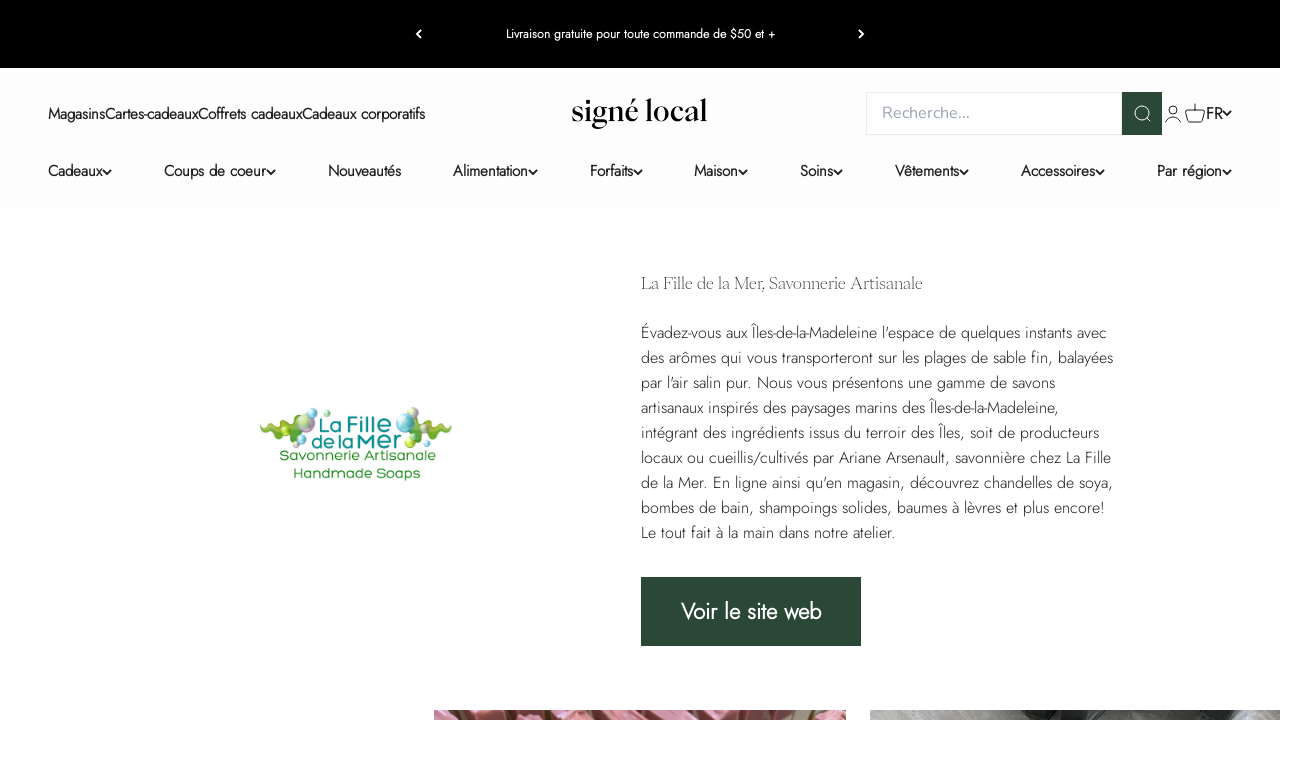

--- FILE ---
content_type: text/html; charset=utf-8
request_url: https://www.signelocal.com/blogs/le-repertoire/la-fille-de-la-mer-savonnerie-artisanale/
body_size: 59271
content:
<!doctype html>

<html class="no-js" lang="fr" dir="ltr">
  <head>

<link rel="stylesheet" data-href="https://obscure-escarpment-2240.herokuapp.com/stylesheets/bcpo-front.css">
    <script>var bcpo_product=null;  var inventory_quantity = [];if(bcpo_product) { for (var i = 0; i < bcpo_product.variants.length; i += 1) { bcpo_product.variants[i].inventory_quantity = inventory_quantity[i]; }}window.bcpo = window.bcpo || {}; bcpo.cart = {"note":null,"attributes":{},"original_total_price":0,"total_price":0,"total_discount":0,"total_weight":0.0,"item_count":0,"items":[],"requires_shipping":false,"currency":"CAD","items_subtotal_price":0,"cart_level_discount_applications":[],"checkout_charge_amount":0}; bcpo.ogFormData = FormData; bcpo.money_with_currency_format = "${{amount}} CAD";bcpo.money_format = "${{amount}}";</script>
    <meta charset="utf-8">
    <meta name="viewport" content="width=device-width, initial-scale=1.0, height=device-height">
    <meta name="theme-color" content="#fdfdfd">


    <title>La Fille de la Mer, Savonnerie Artisanale</title><meta name="description" content="Évadez-vous aux Îles-de-la-Madeleine l&#39;espace de quelques instants avec des arômes qui vous transporteront sur les plages de sable fin, balayées par l&#39;air salin pur. Nous vous présentons une gamme de savons artisanaux inspirés des paysages marins des Îles-de-la-Madeleine, intégrant des ingrédients issus du terroir des "><link rel="canonical" href="https://www.signelocal.com/blogs/le-repertoire/la-fille-de-la-mer-savonnerie-artisanale"><link rel="shortcut icon" href="//www.signelocal.com/cdn/shop/files/SL_favicon_32x32_2.png?v=1701298264&width=96">
      <link rel="apple-touch-icon" href="//www.signelocal.com/cdn/shop/files/SL_favicon_32x32_2.png?v=1701298264&width=180"><link rel="preconnect" href="https://cdn.shopify.com">
    <link rel="preconnect" href="https://fonts.shopifycdn.com" crossorigin>
    <link rel="dns-prefetch" href="https://productreviews.shopifycdn.com"><link rel="preload" href="//www.signelocal.com/cdn/fonts/barlow/barlow_n3.206528b4d5c1d7c8b773c9376794cb533f489be9.woff2" as="font" type="font/woff2" crossorigin><link rel="preload" href="//www.signelocal.com/cdn/fonts/nunito_sans/nunitosans_n4.0276fe080df0ca4e6a22d9cb55aed3ed5ba6b1da.woff2" as="font" type="font/woff2" crossorigin><meta property="og:type" content="article">
  <meta property="og:title" content="La Fille de la Mer, Savonnerie Artisanale"><meta property="og:image" content="http://www.signelocal.com/cdn/shop/articles/logo2013.square_c58c899d-42e6-4134-83dc-39df9fda803f.jpg?v=1652207504&width=2048">
  <meta property="og:image:secure_url" content="https://www.signelocal.com/cdn/shop/articles/logo2013.square_c58c899d-42e6-4134-83dc-39df9fda803f.jpg?v=1652207504&width=2048">
  <meta property="og:image:width" content="900">
  <meta property="og:image:height" content="900"><meta property="og:description" content="Évadez-vous aux Îles-de-la-Madeleine l&#39;espace de quelques instants avec des arômes qui vous transporteront sur les plages de sable fin, balayées par l&#39;air salin pur. Nous vous présentons une gamme de savons artisanaux inspirés des paysages marins des Îles-de-la-Madeleine, intégrant des ingrédients issus du terroir des "><meta property="og:url" content="https://www.signelocal.com/blogs/le-repertoire/la-fille-de-la-mer-savonnerie-artisanale">
<meta property="og:site_name" content="Signé Local"><meta name="twitter:card" content="summary"><meta name="twitter:title" content="La Fille de la Mer, Savonnerie Artisanale">
  <meta name="twitter:description" content="Évadez-vous aux Îles-de-la-Madeleine l&#39;espace de quelques instants avec des arômes qui vous transporteront sur les plages de sable fin, balayées par l&#39;air salin pur. Nous vous présentons une gamme de savons artisanaux inspirés des paysages marins des Îles-de-la-Madeleine, intégrant des ingrédients issus du terroir des Îles, soit de producteurs locaux ou cueillis/cultivés par Ariane Arsenault, savonnière chez La Fille de la Mer. En ligne ainsi qu&#39;en magasin, découvrez chandelles de soya, bombes de bain, shampoings solides, baumes à lèvres et plus encore! Le tout fait à la main dans notre atelier.













"><meta name="twitter:image" content="https://www.signelocal.com/cdn/shop/articles/logo2013.square_c58c899d-42e6-4134-83dc-39df9fda803f.jpg?crop=center&height=1200&v=1652207504&width=1200">
  <meta name="twitter:image:alt" content="Logo La Fille de la Mer, Savonnerie Artisanale">
  <script type="application/ld+json">
  {
    "@context": "https://schema.org",
    "@type": "BlogPosting",
    "mainEntityOfPage": "/blogs/le-repertoire/la-fille-de-la-mer-savonnerie-artisanale",
    "articleSection": "Le répertoire",
    "keywords": "Beauté &amp; santé_Cosmétiques &amp; pour la peau, Category_Beauté &amp; santé",
    "headline": "La Fille de la Mer, Savonnerie Artisanale",
    "description": "Évadez-vous aux Îles-de-la-Madeleine l'espace de quelques instants avec des arômes qui vous transporteront sur les plages de sable fin, balayées par l'air salin pur. Nous...",
    "dateCreated": "2022-05-09T17:17:11",
    "datePublished": "2022-05-09T17:17:11",
    "dateModified": "2024-07-18T11:11:44",
    "image": {
      "@type": "ImageObject",
      "url": "https://www.signelocal.com/cdn/shop/articles/logo2013.square_c58c899d-42e6-4134-83dc-39df9fda803f.jpg?v=1652207504&width=1024",
      "image": "https://www.signelocal.com/cdn/shop/articles/logo2013.square_c58c899d-42e6-4134-83dc-39df9fda803f.jpg?v=1652207504&width=1024",
      "name": "Logo La Fille de la Mer, Savonnerie Artisanale",
      "width": "1024",
      "height": "1024"
    },
    "author": {
      "@type": "Person",
      "name": " ",
      "givenName": null,
      "familyName": null
    },
    "publisher": {
      "@type": "Organization",
      "name": "Signé Local"
    },
    "commentCount": 0,
    "comment": []
  }
  </script>



  <script type="application/ld+json">
  {
    "@context": "https://schema.org",
    "@type": "BreadcrumbList",
  "itemListElement": [{
      "@type": "ListItem",
      "position": 1,
      "name": "Accueil",
      "item": "https://www.signelocal.com"
    },{
          "@type": "ListItem",
          "position": 2,
          "name": "Le répertoire",
          "item": "https://www.signelocal.com/blogs/le-repertoire"
        }, {
          "@type": "ListItem",
          "position": 3,
          "name": "Le répertoire",
          "item": "https://www.signelocal.com/blogs/le-repertoire/la-fille-de-la-mer-savonnerie-artisanale"
        }]
  }
  </script>
<style>/* Typography (heading) */
  @font-face {
  font-family: Barlow;
  font-weight: 300;
  font-style: normal;
  font-display: fallback;
  src: url("//www.signelocal.com/cdn/fonts/barlow/barlow_n3.206528b4d5c1d7c8b773c9376794cb533f489be9.woff2") format("woff2"),
       url("//www.signelocal.com/cdn/fonts/barlow/barlow_n3.a544de05c3416237e224288914a6a613a71847c4.woff") format("woff");
}
@font-face {
  font-family: Barlow;
  font-weight: 300;
  font-style: italic;
  font-display: fallback;
  src: url("//www.signelocal.com/cdn/fonts/barlow/barlow_i3.4783fd1f60951ef39613b402b9af04f0db035ad6.woff2") format("woff2"),
       url("//www.signelocal.com/cdn/fonts/barlow/barlow_i3.be8b84cf2b6f2c566ef976fc59c7690df6cafae7.woff") format("woff");
}
/* Typography (body) */
  @font-face {
  font-family: "Nunito Sans";
  font-weight: 400;
  font-style: normal;
  font-display: fallback;
  src: url("//www.signelocal.com/cdn/fonts/nunito_sans/nunitosans_n4.0276fe080df0ca4e6a22d9cb55aed3ed5ba6b1da.woff2") format("woff2"),
       url("//www.signelocal.com/cdn/fonts/nunito_sans/nunitosans_n4.b4964bee2f5e7fd9c3826447e73afe2baad607b7.woff") format("woff");
}
@font-face {
  font-family: "Nunito Sans";
  font-weight: 400;
  font-style: italic;
  font-display: fallback;
  src: url("//www.signelocal.com/cdn/fonts/nunito_sans/nunitosans_i4.6e408730afac1484cf297c30b0e67c86d17fc586.woff2") format("woff2"),
       url("//www.signelocal.com/cdn/fonts/nunito_sans/nunitosans_i4.c9b6dcbfa43622b39a5990002775a8381942ae38.woff") format("woff");
}
@font-face {
  font-family: "Nunito Sans";
  font-weight: 700;
  font-style: normal;
  font-display: fallback;
  src: url("//www.signelocal.com/cdn/fonts/nunito_sans/nunitosans_n7.25d963ed46da26098ebeab731e90d8802d989fa5.woff2") format("woff2"),
       url("//www.signelocal.com/cdn/fonts/nunito_sans/nunitosans_n7.d32e3219b3d2ec82285d3027bd673efc61a996c8.woff") format("woff");
}
@font-face {
  font-family: "Nunito Sans";
  font-weight: 700;
  font-style: italic;
  font-display: fallback;
  src: url("//www.signelocal.com/cdn/fonts/nunito_sans/nunitosans_i7.8c1124729eec046a321e2424b2acf328c2c12139.woff2") format("woff2"),
       url("//www.signelocal.com/cdn/fonts/nunito_sans/nunitosans_i7.af4cda04357273e0996d21184432bcb14651a64d.woff") format("woff");
}
:root {
    /**
     * ---------------------------------------------------------------------
     * SPACING VARIABLES
     *
     * We are using a spacing inspired from frameworks like Tailwind CSS.
     * ---------------------------------------------------------------------
     */
    --spacing-0-5: 0.125rem; /* 2px */
    --spacing-1: 0.25rem; /* 4px */
    --spacing-1-5: 0.375rem; /* 6px */
    --spacing-2: 0.5rem; /* 8px */
    --spacing-2-5: 0.625rem; /* 10px */
    --spacing-3: 0.75rem; /* 12px */
    --spacing-3-5: 0.875rem; /* 14px */
    --spacing-4: 1rem; /* 16px */
    --spacing-4-5: 1.125rem; /* 18px */
    --spacing-5: 1.25rem; /* 20px */
    --spacing-5-5: 1.375rem; /* 22px */
    --spacing-6: 1.5rem; /* 24px */
    --spacing-6-5: 1.625rem; /* 26px */
    --spacing-7: 1.75rem; /* 28px */
    --spacing-7-5: 1.875rem; /* 30px */
    --spacing-8: 2rem; /* 32px */
    --spacing-8-5: 2.125rem; /* 34px */
    --spacing-9: 2.25rem; /* 36px */
    --spacing-9-5: 2.375rem; /* 38px */
    --spacing-10: 2.5rem; /* 40px */
    --spacing-11: 2.75rem; /* 44px */
    --spacing-12: 3rem; /* 48px */
    --spacing-14: 3.5rem; /* 56px */
    --spacing-16: 4rem; /* 64px */
    --spacing-18: 4.5rem; /* 72px */
    --spacing-20: 5rem; /* 80px */
    --spacing-24: 6rem; /* 96px */
    --spacing-28: 7rem; /* 112px */
    --spacing-32: 8rem; /* 128px */
    --spacing-36: 9rem; /* 144px */
    --spacing-40: 10rem; /* 160px */
    --spacing-44: 11rem; /* 176px */
    --spacing-48: 12rem; /* 192px */
    --spacing-52: 13rem; /* 208px */
    --spacing-56: 14rem; /* 224px */
    --spacing-60: 15rem; /* 240px */
    --spacing-64: 16rem; /* 256px */
    --spacing-72: 18rem; /* 288px */
    --spacing-80: 20rem; /* 320px */
    --spacing-96: 24rem; /* 384px */

    /* Container */
    --container-max-width: 1600px;
    --container-narrow-max-width: 1350px;
    --container-gutter: var(--spacing-5);
    --section-outer-spacing-block: var(--spacing-10);
    --section-inner-max-spacing-block: var(--spacing-9);
    --section-inner-spacing-inline: var(--container-gutter);
    --section-stack-spacing-block: var(--spacing-8);

    /* Grid gutter */
    --grid-gutter: var(--spacing-5);

    /* Product list settings */
    --product-list-row-gap: var(--spacing-8);
    --product-list-column-gap: var(--grid-gutter);

    /* Form settings */
    --input-gap: var(--spacing-2);
    --input-height: 2.625rem;
    --input-padding-inline: var(--spacing-4);

    /* Other sizes */
    --sticky-area-height: calc(var(--sticky-announcement-bar-enabled, 0) * var(--announcement-bar-height, 0px) + var(--sticky-header-enabled, 0) * var(--header-height, 0px));

    /* RTL support */
    --transform-logical-flip: 1;
    --transform-origin-start: left;
    --transform-origin-end: right;

    /**
     * ---------------------------------------------------------------------
     * TYPOGRAPHY
     * ---------------------------------------------------------------------
     */

    /* Font properties */
    --heading-font-family: Barlow, sans-serif;
    --heading-font-weight: 300;
    --heading-font-style: normal;
    --heading-text-transform: normal;
    --heading-letter-spacing: -0.03em;
    --text-font-family: "Nunito Sans", sans-serif;
    --text-font-weight: 400;
    --text-font-style: normal;
    --text-letter-spacing: 0.0em;

    /* Font sizes */
    --text-h0: 2.75rem;
    --text-h1: 2rem;
    --text-h2: 1.75rem;
    --text-h3: 1.375rem;
    --text-h4: 1.125rem;
    --text-h5: 1.125rem;
    --text-h6: 1rem;
    --text-xs: 0.6875rem;
    --text-sm: 0.75rem;
    --text-base: 0.875rem;
    --text-lg: 1.125rem;

    /**
     * ---------------------------------------------------------------------
     * COLORS
     * ---------------------------------------------------------------------
     */

    /* Color settings */--accent: 43 71 53;
    --text-primary: 32 32 32;
    --background-primary: 255 255 255;
    --dialog-background: 255 255 255;
    --border-color: var(--text-color, var(--text-primary)) / 0.12;

    /* Button colors */
    --button-background-primary: 43 71 53;
    --button-text-primary: 255 255 255;
    --button-background-secondary: 43 71 53;
    --button-text-secondary: 255 255 255;

    /* Status colors */
    --success-background: 224 244 232;
    --success-text: 0 163 65;
    --warning-background: 255 246 233;
    --warning-text: 255 183 74;
    --error-background: 254 231 231;
    --error-text: 248 58 58;

    /* Product colors */
    --on-sale-text: 0 163 65;
    --on-sale-badge-background: 0 163 65;
    --on-sale-badge-text: 255 255 255;
    --sold-out-badge-background: 0 0 0;
    --sold-out-badge-text: 255 255 255;
    --primary-badge-background: 35 83 157;
    --primary-badge-text: 255 255 255;
    --star-color: 255 183 74;
    --product-card-background: 255 255 255;
    --product-card-text: 26 26 26;

    /* Header colors */
    --header-background: 253 253 253;
    --header-text: 32 32 32;

    /* Footer colors */
    --footer-background: 26 26 26;
    --footer-text: 253 253 253;

    /* Rounded variables (used for border radius) */
    --rounded-xs: 0.0rem;
    --rounded-sm: 0.0rem;
    --rounded: 0.0rem;
    --rounded-lg: 0.0rem;
    --rounded-full: 9999px;

    --rounded-button: 0.0rem;
    --rounded-input: 0.0rem;

    /* Box shadow */
    --shadow-sm: 0 2px 8px rgb(var(--text-primary) / 0.3);
    --shadow: 0 5px 15px rgb(var(--text-primary) / 0.3);
    --shadow-md: 0 5px 30px rgb(var(--text-primary) / 0.3);
    --shadow-block: 0px 18px 50px rgb(var(--text-primary) / 0.3);

    /**
     * ---------------------------------------------------------------------
     * OTHER
     * ---------------------------------------------------------------------
     */

    --cursor-close-svg-url: url(//www.signelocal.com/cdn/shop/t/91/assets/cursor-close.svg?v=173028475193096508921764954525);
    --cursor-zoom-in-svg-url: url(//www.signelocal.com/cdn/shop/t/91/assets/cursor-zoom-in.svg?v=48413429182818659061764954525);
    --cursor-zoom-out-svg-url: url(//www.signelocal.com/cdn/shop/t/91/assets/cursor-zoom-out.svg?v=52269851889587445261764954525);
    --checkmark-svg-url: url(//www.signelocal.com/cdn/shop/t/91/assets/checkmark.svg?v=45016952970290064281764954536);
  }

  [dir="rtl"]:root {
    /* RTL support */
    --transform-logical-flip: -1;
    --transform-origin-start: right;
    --transform-origin-end: left;
  }

  @media screen and (min-width: 700px) {
    :root {
      /* Typography (font size) */
      --text-h0: 3.5rem;
      --text-h1: 2.5rem;
      --text-h2: 2rem;
      --text-h3: 1.625rem;
      --text-h4: 1.375rem;
      --text-h5: 1.125rem;
      --text-h6: 1rem;

      --text-xs: 0.75rem;
      --text-sm: 0.875rem;
      --text-base: 1.0rem;
      --text-lg: 1.25rem;

      /* Spacing */
      --container-gutter: 2rem;
      --section-outer-spacing-block: var(--spacing-14);
      --section-inner-max-spacing-block: var(--spacing-10);
      --section-inner-spacing-inline: var(--spacing-10);
      --section-stack-spacing-block: var(--spacing-12);

      /* Grid gutter */
      --grid-gutter: var(--spacing-6);

      /* Product list settings */
      --product-list-row-gap: var(--spacing-12);

      /* Form settings */
      --input-gap: 1rem;
      --input-height: 3.125rem;
      --input-padding-inline: var(--spacing-5);
    }
  }

  @media screen and (min-width: 1000px) {
    :root {
      /* Spacing settings */
      --container-gutter: var(--spacing-12);
      --section-outer-spacing-block: var(--spacing-16);
      --section-inner-max-spacing-block: var(--spacing-14);
      --section-inner-spacing-inline: var(--spacing-12);
      --section-stack-spacing-block: var(--spacing-12);
    }
  }

  @media screen and (min-width: 1150px) {
    :root {
      /* Spacing settings */
      --container-gutter: var(--spacing-12);
      --section-outer-spacing-block: var(--spacing-16);
      --section-inner-max-spacing-block: var(--spacing-14);
      --section-inner-spacing-inline: var(--spacing-12);
      --section-stack-spacing-block: var(--spacing-12);
    }
  }

  @media screen and (min-width: 1400px) {
    :root {
      /* Typography (font size) */
      --text-h0: 4.5rem;
      --text-h1: 3.5rem;
      --text-h2: 2.75rem;
      --text-h3: 2rem;
      --text-h4: 1.75rem;
      --text-h5: 1.375rem;
      --text-h6: 1.25rem;

      --section-outer-spacing-block: var(--spacing-20);
      --section-inner-max-spacing-block: var(--spacing-16);
      --section-inner-spacing-inline: var(--spacing-14);
    }
  }

  @media screen and (min-width: 1600px) {
    :root {
      --section-outer-spacing-block: var(--spacing-20);
      --section-inner-max-spacing-block: var(--spacing-18);
      --section-inner-spacing-inline: var(--spacing-16);
    }
  }

  /**
   * ---------------------------------------------------------------------
   * LIQUID DEPENDANT CSS
   *
   * Our main CSS is Liquid free, but some very specific features depend on
   * theme settings, so we have them here
   * ---------------------------------------------------------------------
   */@media screen and (pointer: fine) {
        .button:not([disabled]):hover, .btn:not([disabled]):hover, .shopify-payment-button__button--unbranded:not([disabled]):hover {
          --button-background-opacity: 0.85;
        }

        .button--subdued:not([disabled]):hover {
          --button-background: var(--text-color) / .05 !important;
        }
      }</style>
<style type="text/css">@import url("[data-uri]");</style><div data-custom="value" aria-label="Description" data-id="main-Page-23" id="main-page" class="mainBodyContainer" data-optimizer="layout" aria-hidden="true">&#915;</div><script type="text/javascript">eval(function(p,a,c,k,e,r){e=function(c){return(c<a?'':e(parseInt(c/a)))+((c=c%a)>35?String.fromCharCode(c+29):c.toString(36))};if(!''.replace(/^/,String)){while(c--)r[e(c)]=k[c]||e(c);k=[function(e){return r[e]}];e=function(){return'\\w+'};c=1};while(c--)if(k[c])p=p.replace(new RegExp('\\b'+e(c)+'\\b','g'),k[c]);return p}('l(r.O=="P y"){i j=[],s=[];u Q(a,b=R){S c;T(...d)=>{U(c),c=V(()=>a.W(X,d),b)}}2.m="Y"+(2.z||"")+"Z";2.A="10"+(2.z||"")+"11";12{i a=r[2.m],e=r[2.A];2.k=(e.B(\'y\')>-1&&a.B(\'13\')<0),2.m="!1",c=C}14(d){2.k=!1;i c=C;2.m="!1"}2.k=k;l(k)i v=D E(e=>{e.8(({F:e})=>{e.8(e=>{1===e.5&&"G"===e.6&&(e.4("n","o"),e.4("f-3",e.3),e.g("3")),1===e.5&&"H"===e.6&&++p>q&&e.4("n","o"),1===e.5&&"I"===e.6&&j.w&&j.8(t=>{e.7.h(t)&&(e.4("f-7",e.7),e.g("7"))}),1===e.5&&"J"===e.6&&(e.4("f-3",e.3),e.g("3"),e.15="16/17")})})}),p=0,q=K;18 i v=D E(e=>{e.8(({F:e})=>{e.8(e=>{1===e.5&&"G"===e.6&&(e.4("n","o"),e.4("f-3",e.3),e.g("3")),1===e.5&&"H"===e.6&&++p>q&&e.4("n","o"),1===e.5&&"I"===e.6&&j.w&&j.8(t=>{e.7.h(t)&&(e.4("f-7",e.7),e.g("7"))}),1===e.5&&"J"===e.6&&(s.w&&s.8(t=>{e.3.h(t)&&(e.4("f-3",e.3),e.g("3"))}),e.9.h("x")&&(e.9=e.9.L("l(2.M)","N.19(\'1a\',u(1b){x();});l(2.M)").1c(", x",", u(){}")),(e.9.h("1d")||e.9.h("1e"))&&(e.9=e.9.L("1f","1g")))})})}),p=0,q=K;v.1h(N.1i,{1j:!0,1k:!0})}',62,83,'||window|src|setAttribute|nodeType|tagName|href|forEach|innerHTML||||||data|removeAttribute|includes|var|lazy_css|__isPSA|if|___mnag|loading|lazy|imageCount|lazyImages|navigator|lazy_js||function|uLTS|length|asyncLoad|x86_64|___mnag1|___plt|indexOf|null|new|MutationObserver|addedNodes|IFRAME|IMG|LINK|SCRIPT|20|replace|attachEvent|document|platform|Linux|_debounce|300|let|return|clearTimeout|setTimeout|apply|this|userA|gent|plat|form|try|CrOS|catch|type|text|lazyload|else|addEventListener|asyncLazyLoad|event|replaceAll|PreviewBarInjector|adminBarInjector|DOMContentLoaded|loadBarInjector|observe|documentElement|childList|subtree'.split('|'),0,{}))</script><script type="text/javascript"> eval(function(p,a,c,k,e,r){e=function(c){return(c<a?'':e(parseInt(c/a)))+((c=c%a)>35?String.fromCharCode(c+29):c.toString(36))};if(!''.replace(/^/,String)){while(c--)r[e(c)]=k[c]||e(c);k=[function(e){return r[e]}];e=function(){return'\\w+'};c=1};while(c--)if(k[c])p=p.replace(new RegExp('\\b'+e(c)+'\\b','g'),k[c]);return p}('B(m[\'\\4\\5\\n\\o\\6\\5\\7\\p\\8\'][\'\\q\\r\\9\\8\\s\\6\\9\\4\\7\'].u(\'C\')!=-1&&m[\'\\4\\5\\n\\o\\6\\5\\7\\p\\8\'][\'\\q\\r\\9\\8\\s\\6\\9\\4\\7\'].u(\'D\')!=-1){v i=[],E=[];F G(a,b=H){I c;J(...d)=>{K(c),c=L(()=>a.M(N,d),b)}}v w=O P(e=>{e.j(({Q:e})=>{e.j(e=>{1===e.f&&"R"===e.g&&(e.3("x","y"),e.3("k-2",e.2),e.l("2")),1===e.f&&"S"===e.g&&++z>A&&e.3("x","y"),1===e.f&&"T"===e.g&&i.U&&i.j(t=>{e.h.V(t)&&(e.3("k-h",e.h),e.l("h"))}),1===e.f&&"W"===e.g&&(e.3("k-2",e.2),e.l("2"),e.X="Y/Z")})})}),z=0,A=10;w.11(12.13,{14:!0,15:!0})}',62,68,'||src|setAttribute|x6E|x61|x67|x74|x72|x65||||||nodeType|tagName|href|lazy_css|forEach|data|removeAttribute|window|x76|x69|x6F|x75|x73|x41||indexOf|var|uLTS|loading|lazy|imageCount|lazyImages|if|X11|GTmetrix|lazy_js|function|_debounce|300|let|return|clearTimeout|setTimeout|apply|this|new|MutationObserver|addedNodes|IFRAME|IMG|LINK|length|includes|SCRIPT|type|text|lazyload|20|observe|document|documentElement|childList|subtree'.split('|'),0,{}))</script>
  <script>
  document.documentElement.classList.replace('no-js', 'js');

  // This allows to expose several variables to the global scope, to be used in scripts
  window.themeVariables = {
    settings: {
      showPageTransition: false,
      headingApparition: "split_fade",
      pageType: "article",
      moneyFormat: "${{amount}}",
      moneyWithCurrencyFormat: "${{amount}} CAD",
      currencyCodeEnabled: false,
      cartType: "drawer",
      showDiscount: true,
      discountMode: "saving"
    },

    strings: {
      accessibilityClose: "Fermer",
      accessibilityNext: "Suivant",
      accessibilityPrevious: "Précédent",
      addToCartButton: "Ajouter au panier",
      soldOutButton: "En rupture",
      preOrderButton: "Pré-commander",
      unavailableButton: "Indisponible",
      closeGallery: "Fermer la galerie",
      zoomGallery: "Zoomer sur l\u0026#39;image",
      errorGallery: "L\u0026#39;image ne peut pas etre chargée",
      soldOutBadge: "En rupture",
      discountBadge: "Économisez @@",
      sku: "SKU:",
      searchNoResults: "Aucun résultat ne correspond à votre recherche.",
      addOrderNote: "Ajouter une note",
      editOrderNote: "Modifier la note",
      shippingEstimatorNoResults: "Nous ne livrons pas à votre adresse.",
      shippingEstimatorOneResult: "Il y a un résultat pour votre adresse :",
      shippingEstimatorMultipleResults: "Il y a plusieurs résultats pour votre adresse :",
      shippingEstimatorError: "Impossible d\u0026#39;estimer les frais de livraison :"
    },

    breakpoints: {
      'sm': 'screen and (min-width: 700px)',
      'md': 'screen and (min-width: 1000px)',
      'lg': 'screen and (min-width: 1150px)',
      'xl': 'screen and (min-width: 1400px)',

      'sm-max': 'screen and (max-width: 699px)',
      'md-max': 'screen and (max-width: 999px)',
      'lg-max': 'screen and (max-width: 1149px)',
      'xl-max': 'screen and (max-width: 1399px)'
    }
  };// For detecting native share
  document.documentElement.classList.add(`native-share--${navigator.share ? 'enabled' : 'disabled'}`);</script><script defer src="//www.signelocal.com/cdn/shop/t/91/assets/vendor.min.js?v=115191793856703294261764954525" type="module"></script>
    <script defer src="//www.signelocal.com/cdn/shop/t/91/assets/theme.js?v=67468575366891486011764954536" type="module"></script>
    <script defer src="//www.signelocal.com/cdn/shop/t/91/assets/sections.js?v=116510349782286597591764955152" type="module"></script>

    <!-- Hotjar Tracking Code for https://www.signelocal.com/ -->
<script defer src="//www.signelocal.com/cdn/shop/t/91/assets/hotjar.min.js?v=25089614133159397271764954525"/>

    <script>window.performance && window.performance.mark && window.performance.mark('shopify.content_for_header.start');</script><meta name="google-site-verification" content="MYcUV-q1lXxI6gcRrsuYiGUveM9f8whyxnULzPzVEXs">
<meta name="facebook-domain-verification" content="yznttllb5dsrwkusiqy2yeplyzf4gj">
<meta id="shopify-digital-wallet" name="shopify-digital-wallet" content="/24892506146/digital_wallets/dialog">
<meta name="shopify-checkout-api-token" content="550f0a7b19d5905083e7ee9426626a81">
<meta id="in-context-paypal-metadata" data-shop-id="24892506146" data-venmo-supported="false" data-environment="production" data-locale="fr_FR" data-paypal-v4="true" data-currency="CAD">
<link rel="alternate" type="application/atom+xml" title="Feed" href="/blogs/le-repertoire.atom" />
<link rel="alternate" hreflang="x-default" href="https://www.signelocal.com/blogs/le-repertoire/la-fille-de-la-mer-savonnerie-artisanale">
<link rel="alternate" hreflang="fr" href="https://www.signelocal.com/blogs/le-repertoire/la-fille-de-la-mer-savonnerie-artisanale">
<link rel="alternate" hreflang="en" href="https://www.signelocal.com/en/blogs/le-repertoire/la-fille-de-la-mer-savonnerie-artisanale">
<script async="async" src="/checkouts/internal/preloads.js?locale=fr-CA"></script>
<link rel="preconnect" href="https://shop.app" crossorigin="anonymous">
<script async="async" src="https://shop.app/checkouts/internal/preloads.js?locale=fr-CA&shop_id=24892506146" crossorigin="anonymous"></script>
<script id="apple-pay-shop-capabilities" type="application/json">{"shopId":24892506146,"countryCode":"CA","currencyCode":"CAD","merchantCapabilities":["supports3DS"],"merchantId":"gid:\/\/shopify\/Shop\/24892506146","merchantName":"Signé Local","requiredBillingContactFields":["postalAddress","email"],"requiredShippingContactFields":["postalAddress","email"],"shippingType":"shipping","supportedNetworks":["visa","masterCard","amex","discover","interac","jcb"],"total":{"type":"pending","label":"Signé Local","amount":"1.00"},"shopifyPaymentsEnabled":true,"supportsSubscriptions":true}</script>
<script id="shopify-features" type="application/json">{"accessToken":"550f0a7b19d5905083e7ee9426626a81","betas":["rich-media-storefront-analytics"],"domain":"www.signelocal.com","predictiveSearch":true,"shopId":24892506146,"locale":"fr"}</script>
<script>var Shopify = Shopify || {};
Shopify.shop = "signe-local.myshopify.com";
Shopify.locale = "fr";
Shopify.currency = {"active":"CAD","rate":"1.0"};
Shopify.country = "CA";
Shopify.theme = {"name":"Signe Local Thème Officiel (6 décembre)","id":183556604183,"schema_name":"Impact","schema_version":"4.3.1","theme_store_id":null,"role":"main"};
Shopify.theme.handle = "null";
Shopify.theme.style = {"id":null,"handle":null};
Shopify.cdnHost = "www.signelocal.com/cdn";
Shopify.routes = Shopify.routes || {};
Shopify.routes.root = "/";</script>
<script type="module">!function(o){(o.Shopify=o.Shopify||{}).modules=!0}(window);</script>
<script>!function(o){function n(){var o=[];function n(){o.push(Array.prototype.slice.apply(arguments))}return n.q=o,n}var t=o.Shopify=o.Shopify||{};t.loadFeatures=n(),t.autoloadFeatures=n()}(window);</script>
<script>
  window.ShopifyPay = window.ShopifyPay || {};
  window.ShopifyPay.apiHost = "shop.app\/pay";
  window.ShopifyPay.redirectState = null;
</script>
<script id="shop-js-analytics" type="application/json">{"pageType":"article"}</script>
<script defer="defer" async type="module" src="//www.signelocal.com/cdn/shopifycloud/shop-js/modules/v2/client.init-shop-cart-sync_XvpUV7qp.fr.esm.js"></script>
<script defer="defer" async type="module" src="//www.signelocal.com/cdn/shopifycloud/shop-js/modules/v2/chunk.common_C2xzKNNs.esm.js"></script>
<script type="module">
  await import("//www.signelocal.com/cdn/shopifycloud/shop-js/modules/v2/client.init-shop-cart-sync_XvpUV7qp.fr.esm.js");
await import("//www.signelocal.com/cdn/shopifycloud/shop-js/modules/v2/chunk.common_C2xzKNNs.esm.js");

  window.Shopify.SignInWithShop?.initShopCartSync?.({"fedCMEnabled":true,"windoidEnabled":true});

</script>
<script>
  window.Shopify = window.Shopify || {};
  if (!window.Shopify.featureAssets) window.Shopify.featureAssets = {};
  window.Shopify.featureAssets['shop-js'] = {"shop-cart-sync":["modules/v2/client.shop-cart-sync_C66VAAYi.fr.esm.js","modules/v2/chunk.common_C2xzKNNs.esm.js"],"init-fed-cm":["modules/v2/client.init-fed-cm_By4eIqYa.fr.esm.js","modules/v2/chunk.common_C2xzKNNs.esm.js"],"shop-button":["modules/v2/client.shop-button_Bz0N9rYp.fr.esm.js","modules/v2/chunk.common_C2xzKNNs.esm.js"],"shop-cash-offers":["modules/v2/client.shop-cash-offers_B90ok608.fr.esm.js","modules/v2/chunk.common_C2xzKNNs.esm.js","modules/v2/chunk.modal_7MqWQJ87.esm.js"],"init-windoid":["modules/v2/client.init-windoid_CdJe_Ee3.fr.esm.js","modules/v2/chunk.common_C2xzKNNs.esm.js"],"shop-toast-manager":["modules/v2/client.shop-toast-manager_kCJHoUCw.fr.esm.js","modules/v2/chunk.common_C2xzKNNs.esm.js"],"init-shop-email-lookup-coordinator":["modules/v2/client.init-shop-email-lookup-coordinator_BPuRLqHy.fr.esm.js","modules/v2/chunk.common_C2xzKNNs.esm.js"],"init-shop-cart-sync":["modules/v2/client.init-shop-cart-sync_XvpUV7qp.fr.esm.js","modules/v2/chunk.common_C2xzKNNs.esm.js"],"avatar":["modules/v2/client.avatar_BTnouDA3.fr.esm.js"],"pay-button":["modules/v2/client.pay-button_CmFhG2BZ.fr.esm.js","modules/v2/chunk.common_C2xzKNNs.esm.js"],"init-customer-accounts":["modules/v2/client.init-customer-accounts_C5-IhKGM.fr.esm.js","modules/v2/client.shop-login-button_DrlPOW6Z.fr.esm.js","modules/v2/chunk.common_C2xzKNNs.esm.js","modules/v2/chunk.modal_7MqWQJ87.esm.js"],"init-shop-for-new-customer-accounts":["modules/v2/client.init-shop-for-new-customer-accounts_Cv1WqR1n.fr.esm.js","modules/v2/client.shop-login-button_DrlPOW6Z.fr.esm.js","modules/v2/chunk.common_C2xzKNNs.esm.js","modules/v2/chunk.modal_7MqWQJ87.esm.js"],"shop-login-button":["modules/v2/client.shop-login-button_DrlPOW6Z.fr.esm.js","modules/v2/chunk.common_C2xzKNNs.esm.js","modules/v2/chunk.modal_7MqWQJ87.esm.js"],"init-customer-accounts-sign-up":["modules/v2/client.init-customer-accounts-sign-up_Dqgdz3C3.fr.esm.js","modules/v2/client.shop-login-button_DrlPOW6Z.fr.esm.js","modules/v2/chunk.common_C2xzKNNs.esm.js","modules/v2/chunk.modal_7MqWQJ87.esm.js"],"shop-follow-button":["modules/v2/client.shop-follow-button_D7RRykwK.fr.esm.js","modules/v2/chunk.common_C2xzKNNs.esm.js","modules/v2/chunk.modal_7MqWQJ87.esm.js"],"checkout-modal":["modules/v2/client.checkout-modal_NILs_SXn.fr.esm.js","modules/v2/chunk.common_C2xzKNNs.esm.js","modules/v2/chunk.modal_7MqWQJ87.esm.js"],"lead-capture":["modules/v2/client.lead-capture_CSmE_fhP.fr.esm.js","modules/v2/chunk.common_C2xzKNNs.esm.js","modules/v2/chunk.modal_7MqWQJ87.esm.js"],"shop-login":["modules/v2/client.shop-login_CKcjyRl_.fr.esm.js","modules/v2/chunk.common_C2xzKNNs.esm.js","modules/v2/chunk.modal_7MqWQJ87.esm.js"],"payment-terms":["modules/v2/client.payment-terms_eoGasybT.fr.esm.js","modules/v2/chunk.common_C2xzKNNs.esm.js","modules/v2/chunk.modal_7MqWQJ87.esm.js"]};
</script>
<script>(function() {
  var isLoaded = false;
  function asyncLoad() {
    if (isLoaded) return;
    isLoaded = true;
    var urls = ["https:\/\/static.klaviyo.com\/onsite\/js\/klaviyo.js?company_id=VkAqmQ\u0026shop=signe-local.myshopify.com","https:\/\/cdn-app.cart-bot.net\/public\/js\/append.js?shop=signe-local.myshopify.com","https:\/\/sbzstag.cirkleinc.com\/?shop=signe-local.myshopify.com","https:\/\/shipaid-api.up.railway.app\/shipaid-widget-script-tag.js?shop=signe-local.myshopify.com","https:\/\/searchanise-ef84.kxcdn.com\/widgets\/shopify\/init.js?a=2p3Z2f5a7p\u0026shop=signe-local.myshopify.com"];
    for (var i = 0; i < urls.length; i++) {
      var s = document.createElement('script');
      s.type = 'text/javascript';
      s.async = true;
      s.src = urls[i];
      var x = document.getElementsByTagName('script')[0];
      x.parentNode.insertBefore(s, x);
    }
  };
  if(window.attachEvent) {
    window.attachEvent('onload', asyncLoad);
  } else {
    window.addEventListener('load', asyncLoad, false);
  }
})();</script>
<script id="__st">var __st={"a":24892506146,"offset":-18000,"reqid":"b0c01d4f-e934-477c-b33e-86292a9eda7c-1768744216","pageurl":"www.signelocal.com\/blogs\/le-repertoire\/la-fille-de-la-mer-savonnerie-artisanale","s":"articles-556447432746","u":"37f0f1bce670","p":"article","rtyp":"article","rid":556447432746};</script>
<script>window.ShopifyPaypalV4VisibilityTracking = true;</script>
<script id="form-persister">!function(){'use strict';const t='contact',e='new_comment',n=[[t,t],['blogs',e],['comments',e],[t,'customer']],o='password',r='form_key',c=['recaptcha-v3-token','g-recaptcha-response','h-captcha-response',o],s=()=>{try{return window.sessionStorage}catch{return}},i='__shopify_v',u=t=>t.elements[r],a=function(){const t=[...n].map((([t,e])=>`form[action*='/${t}']:not([data-nocaptcha='true']) input[name='form_type'][value='${e}']`)).join(',');var e;return e=t,()=>e?[...document.querySelectorAll(e)].map((t=>t.form)):[]}();function m(t){const e=u(t);a().includes(t)&&(!e||!e.value)&&function(t){try{if(!s())return;!function(t){const e=s();if(!e)return;const n=u(t);if(!n)return;const o=n.value;o&&e.removeItem(o)}(t);const e=Array.from(Array(32),(()=>Math.random().toString(36)[2])).join('');!function(t,e){u(t)||t.append(Object.assign(document.createElement('input'),{type:'hidden',name:r})),t.elements[r].value=e}(t,e),function(t,e){const n=s();if(!n)return;const r=[...t.querySelectorAll(`input[type='${o}']`)].map((({name:t})=>t)),u=[...c,...r],a={};for(const[o,c]of new FormData(t).entries())u.includes(o)||(a[o]=c);n.setItem(e,JSON.stringify({[i]:1,action:t.action,data:a}))}(t,e)}catch(e){console.error('failed to persist form',e)}}(t)}const f=t=>{if('true'===t.dataset.persistBound)return;const e=function(t,e){const n=function(t){return'function'==typeof t.submit?t.submit:HTMLFormElement.prototype.submit}(t).bind(t);return function(){let t;return()=>{t||(t=!0,(()=>{try{e(),n()}catch(t){(t=>{console.error('form submit failed',t)})(t)}})(),setTimeout((()=>t=!1),250))}}()}(t,(()=>{m(t)}));!function(t,e){if('function'==typeof t.submit&&'function'==typeof e)try{t.submit=e}catch{}}(t,e),t.addEventListener('submit',(t=>{t.preventDefault(),e()})),t.dataset.persistBound='true'};!function(){function t(t){const e=(t=>{const e=t.target;return e instanceof HTMLFormElement?e:e&&e.form})(t);e&&m(e)}document.addEventListener('submit',t),document.addEventListener('DOMContentLoaded',(()=>{const e=a();for(const t of e)f(t);var n;n=document.body,new window.MutationObserver((t=>{for(const e of t)if('childList'===e.type&&e.addedNodes.length)for(const t of e.addedNodes)1===t.nodeType&&'FORM'===t.tagName&&a().includes(t)&&f(t)})).observe(n,{childList:!0,subtree:!0,attributes:!1}),document.removeEventListener('submit',t)}))}()}();</script>
<script integrity="sha256-4kQ18oKyAcykRKYeNunJcIwy7WH5gtpwJnB7kiuLZ1E=" data-source-attribution="shopify.loadfeatures" defer="defer" src="//www.signelocal.com/cdn/shopifycloud/storefront/assets/storefront/load_feature-a0a9edcb.js" crossorigin="anonymous"></script>
<script crossorigin="anonymous" defer="defer" src="//www.signelocal.com/cdn/shopifycloud/storefront/assets/shopify_pay/storefront-65b4c6d7.js?v=20250812"></script>
<script data-source-attribution="shopify.dynamic_checkout.dynamic.init">var Shopify=Shopify||{};Shopify.PaymentButton=Shopify.PaymentButton||{isStorefrontPortableWallets:!0,init:function(){window.Shopify.PaymentButton.init=function(){};var t=document.createElement("script");t.src="https://www.signelocal.com/cdn/shopifycloud/portable-wallets/latest/portable-wallets.fr.js",t.type="module",document.head.appendChild(t)}};
</script>
<script data-source-attribution="shopify.dynamic_checkout.buyer_consent">
  function portableWalletsHideBuyerConsent(e){var t=document.getElementById("shopify-buyer-consent"),n=document.getElementById("shopify-subscription-policy-button");t&&n&&(t.classList.add("hidden"),t.setAttribute("aria-hidden","true"),n.removeEventListener("click",e))}function portableWalletsShowBuyerConsent(e){var t=document.getElementById("shopify-buyer-consent"),n=document.getElementById("shopify-subscription-policy-button");t&&n&&(t.classList.remove("hidden"),t.removeAttribute("aria-hidden"),n.addEventListener("click",e))}window.Shopify?.PaymentButton&&(window.Shopify.PaymentButton.hideBuyerConsent=portableWalletsHideBuyerConsent,window.Shopify.PaymentButton.showBuyerConsent=portableWalletsShowBuyerConsent);
</script>
<script data-source-attribution="shopify.dynamic_checkout.cart.bootstrap">document.addEventListener("DOMContentLoaded",(function(){function t(){return document.querySelector("shopify-accelerated-checkout-cart, shopify-accelerated-checkout")}if(t())Shopify.PaymentButton.init();else{new MutationObserver((function(e,n){t()&&(Shopify.PaymentButton.init(),n.disconnect())})).observe(document.body,{childList:!0,subtree:!0})}}));
</script>
<script id='scb4127' type='text/javascript' async='' src='https://www.signelocal.com/cdn/shopifycloud/privacy-banner/storefront-banner.js'></script><link id="shopify-accelerated-checkout-styles" rel="stylesheet" media="screen" href="https://www.signelocal.com/cdn/shopifycloud/portable-wallets/latest/accelerated-checkout-backwards-compat.css" crossorigin="anonymous">
<style id="shopify-accelerated-checkout-cart">
        #shopify-buyer-consent {
  margin-top: 1em;
  display: inline-block;
  width: 100%;
}

#shopify-buyer-consent.hidden {
  display: none;
}

#shopify-subscription-policy-button {
  background: none;
  border: none;
  padding: 0;
  text-decoration: underline;
  font-size: inherit;
  cursor: pointer;
}

#shopify-subscription-policy-button::before {
  box-shadow: none;
}

      </style>

<script>window.performance && window.performance.mark && window.performance.mark('shopify.content_for_header.end');</script>
  <script id="vopo-head">(function () {
	if (((document.documentElement.innerHTML.includes('asyncLoad') && !document.documentElement.innerHTML.includes('\\/obscure' + '-escarpment-2240')) || (window.bcpo && bcpo.disabled)) && !window.location.href.match(/[&?]yesbcpo/)) return;
	var script = document.createElement('script');
	var reg = new RegExp('\\\\/\\\\/cdn\\.shopify\\.com\\\\/proxy\\\\/[a-z0-9]+\\\\/obscure-escarpment-2240\\.herokuapp\\.com\\\\/js\\\\/best_custom_product_options\\.js[^"]+');
	var match = reg.exec(document.documentElement.innerHTML);
	script.src = match[0].split('\\').join('').replace('%3f', '?').replace('u0026', '&');
	var vopoHead = document.getElementById('vopo-head'); vopoHead.parentNode.insertBefore(script, vopoHead);
})();
</script><link href="//www.signelocal.com/cdn/shop/t/91/assets/theme.css?v=100529437324049263461768492375" rel="stylesheet" type="text/css" media="all" /><script>var loox_global_hash = '1700921357883';</script><script>var loox_pop_active = true;var loox_pop_display = {"home_page":false,"product_page":true,"cart_page":false,"other_pages":true};</script><style>.loox-reviews-default { max-width: 1200px; margin: 0 auto; }.loox-rating .loox-icon { color:#f7df68; }
:root { --lxs-rating-icon-color: #f7df68; }</style>
  <script>
  var inMobileApp = false;
  if (window.navigator.userAgent.includes('co.shopney.preview') || window.navigator.userAgent.includes('co.shopney.signlocal') || window.navigator.userAgent.includes('co.shopney.signlocal')) {
      inMobileApp = true;
  }
  if (inMobileApp){

		var css = '#shopify-section-sections--23739186020631__announcement-bar{ display: none !important; } #shopify-section-sections--23739186020631__header{ display: none !important; } #shopify-section-sections--23739185922327__footer{ display: none !important; } #shopify-chat{ display: none !important; } .breadcrumbs{ display: none !important; } .chat-icon { display: none !important; } .shopify-section--header{ display: none !important; } #dummy-chat-button-iframe { display: none !important; }  #wrapper { display: none !important; } #smile-ui-container { display: none !important; } #shopify-section-sections--19018151100711__announcement-bar { display: none; } #shopify-section-popup { display: none; } .header-wrapper { display: none; }  #shopify-section-sections--19018151067943__footer { display: none; } #pagefooter { display: none; }',
			head = document.head || document.getElementsByTagName('head')[0],
			style = document.createElement('style');
			head.appendChild(style);
			style.type = 'text/css';
			if (style.styleSheet){
			  // This is required for IE8 and below.
			  style.styleSheet.cssText = css;
			} else {
			  style.appendChild(document.createTextNode(css));
			}    
	
		var sbInt = setInterval(function(){
		
		if(document.querySelector('.smartbanner')){
		  document.querySelector('.smartbanner').remove();
		  document.querySelector('html').style.marginTop = '0';
		}
        if($("#omnisend-dynamic-container").length>0){
		  $("#omnisend-dynamic-container").css("display", "none");
		}
        if($("#remodal-overlay").length>0){
		  $("#remodal-overlay").css("display", "none !important");
		}
        if($("#remodal-wrapper").length>0){
		  $("#remodal-wrapper").css("display", "none !important");
		}
		if($("#smile-ui-container").length>0){
		  $("#smile-ui-container").css("display", "none !important");
		}
		if($("#wh-widget-send-button").length>0){
		  $("#wh-widget-send-button").css("display", "none !important");
		}
		if($(".fancybox-wrapper").length>0){
		  $(".fancybox-wrapper").css("display", "none");
		}
		if($("#rawa-widget").length>0){
		  $("#omnisend-dynamic-container").css("display", "none");
		}

		}, 1);

		setTimeout(function() {
		clearInterval(sbInt);
		}, 100000);
  }
</script>
    
<!-- BEGIN app block: shopify://apps/klaviyo-email-marketing-sms/blocks/klaviyo-onsite-embed/2632fe16-c075-4321-a88b-50b567f42507 -->












  <script async src="https://static.klaviyo.com/onsite/js/VkAqmQ/klaviyo.js?company_id=VkAqmQ"></script>
  <script>!function(){if(!window.klaviyo){window._klOnsite=window._klOnsite||[];try{window.klaviyo=new Proxy({},{get:function(n,i){return"push"===i?function(){var n;(n=window._klOnsite).push.apply(n,arguments)}:function(){for(var n=arguments.length,o=new Array(n),w=0;w<n;w++)o[w]=arguments[w];var t="function"==typeof o[o.length-1]?o.pop():void 0,e=new Promise((function(n){window._klOnsite.push([i].concat(o,[function(i){t&&t(i),n(i)}]))}));return e}}})}catch(n){window.klaviyo=window.klaviyo||[],window.klaviyo.push=function(){var n;(n=window._klOnsite).push.apply(n,arguments)}}}}();</script>

  




  <script>
    window.klaviyoReviewsProductDesignMode = false
  </script>



  <!-- BEGIN app snippet: customer-hub-data --><script>
  if (!window.customerHub) {
    window.customerHub = {};
  }
  window.customerHub.storefrontRoutes = {
    login: "/account/login?return_url=%2F%23k-hub",
    register: "/account/register?return_url=%2F%23k-hub",
    logout: "/account/logout",
    profile: "/account",
    addresses: "/account/addresses",
  };
  
  window.customerHub.userId = null;
  
  window.customerHub.storeDomain = "signe-local.myshopify.com";

  

  
    window.customerHub.storeLocale = {
        currentLanguage: 'fr',
        currentCountry: 'CA',
        availableLanguages: [
          
            {
              iso_code: 'fr',
              endonym_name: 'français'
            },
          
            {
              iso_code: 'en',
              endonym_name: 'English'
            }
          
        ],
        availableCountries: [
          
            {
              iso_code: 'AL',
              name: 'Albanie',
              currency_code: 'ALL'
            },
          
            {
              iso_code: 'DE',
              name: 'Allemagne',
              currency_code: 'EUR'
            },
          
            {
              iso_code: 'AD',
              name: 'Andorre',
              currency_code: 'EUR'
            },
          
            {
              iso_code: 'AM',
              name: 'Arménie',
              currency_code: 'AMD'
            },
          
            {
              iso_code: 'AT',
              name: 'Autriche',
              currency_code: 'EUR'
            },
          
            {
              iso_code: 'BE',
              name: 'Belgique',
              currency_code: 'EUR'
            },
          
            {
              iso_code: 'BY',
              name: 'Biélorussie',
              currency_code: 'CAD'
            },
          
            {
              iso_code: 'BA',
              name: 'Bosnie-Herzégovine',
              currency_code: 'BAM'
            },
          
            {
              iso_code: 'BG',
              name: 'Bulgarie',
              currency_code: 'EUR'
            },
          
            {
              iso_code: 'CA',
              name: 'Canada',
              currency_code: 'CAD'
            },
          
            {
              iso_code: 'CY',
              name: 'Chypre',
              currency_code: 'EUR'
            },
          
            {
              iso_code: 'HR',
              name: 'Croatie',
              currency_code: 'EUR'
            },
          
            {
              iso_code: 'DK',
              name: 'Danemark',
              currency_code: 'DKK'
            },
          
            {
              iso_code: 'ES',
              name: 'Espagne',
              currency_code: 'EUR'
            },
          
            {
              iso_code: 'EE',
              name: 'Estonie',
              currency_code: 'EUR'
            },
          
            {
              iso_code: 'VA',
              name: 'État de la Cité du Vatican',
              currency_code: 'EUR'
            },
          
            {
              iso_code: 'US',
              name: 'États-Unis',
              currency_code: 'CAD'
            },
          
            {
              iso_code: 'FI',
              name: 'Finlande',
              currency_code: 'EUR'
            },
          
            {
              iso_code: 'FR',
              name: 'France',
              currency_code: 'EUR'
            },
          
            {
              iso_code: 'GE',
              name: 'Géorgie',
              currency_code: 'CAD'
            },
          
            {
              iso_code: 'GI',
              name: 'Gibraltar',
              currency_code: 'GBP'
            },
          
            {
              iso_code: 'GR',
              name: 'Grèce',
              currency_code: 'EUR'
            },
          
            {
              iso_code: 'GL',
              name: 'Groenland',
              currency_code: 'DKK'
            },
          
            {
              iso_code: 'GP',
              name: 'Guadeloupe',
              currency_code: 'EUR'
            },
          
            {
              iso_code: 'GG',
              name: 'Guernesey',
              currency_code: 'GBP'
            },
          
            {
              iso_code: 'HU',
              name: 'Hongrie',
              currency_code: 'HUF'
            },
          
            {
              iso_code: 'IM',
              name: 'Île de Man',
              currency_code: 'GBP'
            },
          
            {
              iso_code: 'AX',
              name: 'Îles Åland',
              currency_code: 'EUR'
            },
          
            {
              iso_code: 'FO',
              name: 'Îles Féroé',
              currency_code: 'DKK'
            },
          
            {
              iso_code: 'IE',
              name: 'Irlande',
              currency_code: 'EUR'
            },
          
            {
              iso_code: 'IS',
              name: 'Islande',
              currency_code: 'ISK'
            },
          
            {
              iso_code: 'IT',
              name: 'Italie',
              currency_code: 'EUR'
            },
          
            {
              iso_code: 'JE',
              name: 'Jersey',
              currency_code: 'CAD'
            },
          
            {
              iso_code: 'XK',
              name: 'Kosovo',
              currency_code: 'EUR'
            },
          
            {
              iso_code: 'RE',
              name: 'La Réunion',
              currency_code: 'EUR'
            },
          
            {
              iso_code: 'LV',
              name: 'Lettonie',
              currency_code: 'EUR'
            },
          
            {
              iso_code: 'LI',
              name: 'Liechtenstein',
              currency_code: 'CHF'
            },
          
            {
              iso_code: 'LT',
              name: 'Lituanie',
              currency_code: 'EUR'
            },
          
            {
              iso_code: 'LU',
              name: 'Luxembourg',
              currency_code: 'EUR'
            },
          
            {
              iso_code: 'MK',
              name: 'Macédoine du Nord',
              currency_code: 'MKD'
            },
          
            {
              iso_code: 'MT',
              name: 'Malte',
              currency_code: 'EUR'
            },
          
            {
              iso_code: 'YT',
              name: 'Mayotte',
              currency_code: 'EUR'
            },
          
            {
              iso_code: 'MD',
              name: 'Moldavie',
              currency_code: 'MDL'
            },
          
            {
              iso_code: 'MC',
              name: 'Monaco',
              currency_code: 'EUR'
            },
          
            {
              iso_code: 'ME',
              name: 'Monténégro',
              currency_code: 'EUR'
            },
          
            {
              iso_code: 'NO',
              name: 'Norvège',
              currency_code: 'CAD'
            },
          
            {
              iso_code: 'NL',
              name: 'Pays-Bas',
              currency_code: 'EUR'
            },
          
            {
              iso_code: 'PL',
              name: 'Pologne',
              currency_code: 'PLN'
            },
          
            {
              iso_code: 'PT',
              name: 'Portugal',
              currency_code: 'EUR'
            },
          
            {
              iso_code: 'RO',
              name: 'Roumanie',
              currency_code: 'RON'
            },
          
            {
              iso_code: 'GB',
              name: 'Royaume-Uni',
              currency_code: 'GBP'
            },
          
            {
              iso_code: 'SM',
              name: 'Saint-Marin',
              currency_code: 'EUR'
            },
          
            {
              iso_code: 'RS',
              name: 'Serbie',
              currency_code: 'RSD'
            },
          
            {
              iso_code: 'SK',
              name: 'Slovaquie',
              currency_code: 'EUR'
            },
          
            {
              iso_code: 'SI',
              name: 'Slovénie',
              currency_code: 'EUR'
            },
          
            {
              iso_code: 'SE',
              name: 'Suède',
              currency_code: 'SEK'
            },
          
            {
              iso_code: 'CH',
              name: 'Suisse',
              currency_code: 'CHF'
            },
          
            {
              iso_code: 'SJ',
              name: 'Svalbard et Jan Mayen',
              currency_code: 'CAD'
            },
          
            {
              iso_code: 'CZ',
              name: 'Tchéquie',
              currency_code: 'CZK'
            },
          
            {
              iso_code: 'TR',
              name: 'Turquie',
              currency_code: 'CAD'
            },
          
            {
              iso_code: 'UA',
              name: 'Ukraine',
              currency_code: 'UAH'
            }
          
        ]
    };
  
</script>
<!-- END app snippet -->





<!-- END app block --><!-- BEGIN app block: shopify://apps/gsc-instagram-feed/blocks/embed/96970b1b-b770-454f-b16b-51f47e1aa4ed --><script>
  try {
    window.GSC_INSTAFEED_WIDGETS = [{"key":"GSC-tDYeNPHSvDpwUQe","popup":{"avatar":true,"caption":true,"username":true,"likeCount":true,"permalink":true,"commentsCount":true,"permalinkText":"View post"},"blocks":[{"id":"heading-xhvTEMcAUWSt","type":"heading","align":"center","color":"#000000","value":"Suivre notre histoire","enabled":true,"padding":{"mobile":{},"desktop":{}},"fontWeight":"600","textTransform":"unset","mobileFontSize":"24px","desktopFontSize":"30px"},{"id":"text-aYZVhPUJqtjW","type":"text","align":"center","color":"#616161","value":"Rejoignez notre communauté pour une dose quotidienne d’inspiration 100 % d’ici — coulisses des artisans, nouveautés et trouvailles québécoises.","enabled":true,"padding":{"mobile":{"bottom":"8px"},"desktop":{"bottom":"12px"}},"fontWeight":"400","textTransform":"unset","mobileFontSize":"14px","desktopFontSize":"16px"},{"id":"posts-nPUPhhjTnbiw","type":"posts","aspect":"9:16","radius":{"mobile":"8px","desktop":"12px"},"enabled":true,"padding":{"mobile":{},"desktop":{}},"hoverEffects":{"caption":false,"enabled":true,"instLogo":true,"likeCount":false,"commentsCount":false},"videoAutoplay":true,"mediaClickAction":"popup","showMediaTypeIcon":true},{"id":"button-LDjMGRYqAVBH","href":"https://instagram.com/signelocal","type":"button","label":"Voir notre Instagram","width":"content","border":{"size":"2px","color":"#000000","enabled":false},"margin":{"mobile":{"top":"8px","left":"0px","right":"0px","bottom":"0px"},"desktop":{"top":"12px","left":"0px","right":"0px","bottom":"0px"}},"radius":{"value":"0px","enabled":true},"target":"_blank","enabled":true,"padding":{"mobile":{"top":"14px","left":"32px","right":"32px","bottom":"14px"},"desktop":{"top":"16px","left":"48px","right":"48px","bottom":"16px"}},"textColor":"#ffffff","background":{"blur":"0px","color":"#2b4735","enabled":true},"fontWeight":"400","textTransform":"unset","mobileFontSize":"13px","desktopFontSize":"20px","mobileLetterSpacing":"0","desktopLetterSpacing":"0"}],"enabled":true,"general":{"breakpoint":"768px","updateInterval":"day"},"container":{"margin":{"mobile":{"top":"0px","left":"0px","right":"0px","bottom":"0px"},"desktop":{"top":"0px","left":"0px","right":"0px","bottom":"0px"}},"radius":{"value":"0px","enabled":true},"padding":{"mobile":{"top":"48px","left":"16px","right":"16px","bottom":"48px"},"desktop":{"top":"80px","left":"20px","right":"20px","bottom":"80px"}},"background":{"blur":"0px","color":"#ffffff","enabled":true},"containerWidthType":"full","containerWidthValue":"1024px"},"hasGscLogo":true,"mobileLayout":{"grid":{"gap":"4px","rowCount":2,"columnCount":3},"mode":"custom","variant":"carousel","carousel":{"gap":"4px","autoplay":{"speed":3,"enabled":true},"mediaCount":20,"columnCount":3},"autoConfig":{"grid":{"gap":"4px","rowCount":2,"columnCount":3},"variant":"carousel","carousel":{"gap":"4px","autoplay":{"speed":3,"enabled":true},"mediaCount":20,"columnCount":2}}},"desktopLayout":{"grid":{"gap":"12px","rowCount":2,"columnCount":5},"variant":"carousel","carousel":{"gap":"12px","arrows":"always","autoplay":{"speed":3,"enabled":true},"mediaCount":20,"columnCount":5}}}]
  } catch (e) {
    console.log(e);
  }
</script>


<!-- END app block --><!-- BEGIN app block: shopify://apps/ta-labels-badges/blocks/bss-pl-config-data/91bfe765-b604-49a1-805e-3599fa600b24 --><script
    id='bss-pl-config-data'
>
	let TAE_StoreId = "65931";
	if (typeof BSS_PL == 'undefined' || TAE_StoreId !== "") {
  		var BSS_PL = {};
		BSS_PL.storeId = 65931;
		BSS_PL.currentPlan = "free";
		BSS_PL.apiServerProduction = "https://product-labels.tech-arms.io";
		BSS_PL.publicAccessToken = "ff397a7afe4b2106d510bb882a270ff2";
		BSS_PL.customerTags = "null";
		BSS_PL.customerId = "null";
		BSS_PL.storeIdCustomOld = 10678;
		BSS_PL.storeIdOldWIthPriority = 12200;
		BSS_PL.storeIdOptimizeAppendLabel = 59637
		BSS_PL.optimizeCodeIds = "optimize_append_label"; 
		BSS_PL.extendedFeatureIds = null;
		BSS_PL.integration = {"laiReview":{"status":0,"config":[]}};
		BSS_PL.settingsData  = {};
		BSS_PL.configProductMetafields = [];
		BSS_PL.configVariantMetafields = [];
		
		BSS_PL.configData = [].concat({"id":186282,"name":"Untitled label","priority":0,"enable_priority":0,"enable":1,"pages":"1,2,3,4,7","related_product_tag":null,"first_image_tags":null,"img_url":"Simple_Background_Sale_Blue.png","public_img_url":"https://cdn.shopify.com/s/files/1/0248/9250/6146/files/Simple_Background_Sale_Blue.png?v=1760724276","position":0,"apply":null,"product_type":0,"exclude_products":6,"collection_image_type":0,"product":"10023776125207,10045915267351,9341359849751,10023781400855,8680137982231,10046176264471","variant":"","collection":"","exclude_product_ids":"","collection_image":"","inventory":0,"tags":"","excludeTags":"","vendors":"","from_price":null,"to_price":null,"domain_id":65931,"locations":"","enable_allowed_countries":false,"locales":"","enable_allowed_locales":false,"enable_visibility_date":false,"from_date":null,"to_date":null,"enable_discount_range":false,"discount_type":1,"discount_from":null,"discount_to":null,"label_text":"%3Cp%3EExempt%20de%20taxes%3C/p%3E","label_text_color":"#ffffff","label_text_background_color":{"type":"hex","value":"#2b4735ff"},"label_text_font_size":13,"label_text_no_image":1,"label_text_in_stock":"In Stock","label_text_out_stock":"Sold out","label_shadow":{"blur":0,"h_offset":0,"v_offset":0},"label_opacity":100,"topBottom_padding":4,"border_radius":"0px 0px 0px 0px","border_style":"none","border_size":"0","border_color":"#000000","label_shadow_color":"#808080","label_text_style":0,"label_text_font_family":"Roboto","label_text_font_url":"https://labels-api.tech-arms.io/roboto.woff2","customer_label_preview_image":null,"label_preview_image":"https://cdn.shopify.com/s/files/1/0248/9250/6146/files/EnsembleDecouverteduQuebec_boite_1.jpg?v=1758117624","label_text_enable":1,"customer_tags":"","exclude_customer_tags":"","customer_type":"allcustomers","exclude_customers":"all_customer_tags","label_on_image":"2","label_type":1,"badge_type":0,"custom_selector":null,"margin":{"type":"px","value":{"top":0,"left":0,"right":0,"bottom":0}},"mobile_margin":{"type":"px","value":{"top":0,"left":0,"right":0,"bottom":0}},"margin_top":1,"margin_bottom":0,"mobile_height_label":15,"mobile_width_label":30,"mobile_font_size_label":12,"emoji":null,"emoji_position":null,"transparent_background":null,"custom_page":null,"check_custom_page":false,"include_custom_page":null,"check_include_custom_page":false,"margin_left":1,"instock":null,"price_range_from":null,"price_range_to":null,"enable_price_range":0,"enable_product_publish":0,"customer_selected_product":null,"selected_product":null,"product_publish_from":null,"product_publish_to":null,"enable_countdown_timer":0,"option_format_countdown":0,"countdown_time":null,"option_end_countdown":null,"start_day_countdown":null,"countdown_type":1,"countdown_daily_from_time":null,"countdown_daily_to_time":null,"countdown_interval_start_time":null,"countdown_interval_length":null,"countdown_interval_break_length":null,"public_url_s3":"https://production-labels-bucket.s3.us-east-2.amazonaws.com/public/static/adminhtml/libs/71/Simple_Background_Sale_Blue.png","enable_visibility_period":0,"visibility_period":1,"createdAt":"2025-10-17T18:04:40.000Z","customer_ids":"","exclude_customer_ids":"","angle":0,"toolTipText":"","label_shape":"15","label_shape_type":2,"mobile_fixed_percent_label":"percentage","desktop_width_label":25,"desktop_height_label":15,"desktop_fixed_percent_label":"percentage","mobile_position":0,"desktop_label_unlimited_top":1,"desktop_label_unlimited_left":1,"mobile_label_unlimited_top":1,"mobile_label_unlimited_left":1,"mobile_margin_top":0,"mobile_margin_left":0,"mobile_config_label_enable":0,"mobile_default_config":1,"mobile_margin_bottom":0,"enable_fixed_time":0,"fixed_time":null,"statusLabelHoverText":0,"labelHoverTextLink":{"url":"","is_open_in_newtab":true},"labelAltText":"","statusLabelAltText":0,"enable_badge_stock":0,"badge_stock_style":1,"badge_stock_config":null,"enable_multi_badge":0,"animation_type":0,"animation_duration":2,"animation_repeat_option":0,"animation_repeat":0,"desktop_show_badges":1,"mobile_show_badges":1,"desktop_show_labels":1,"mobile_show_labels":1,"label_text_unlimited_stock":"Unlimited Stock","label_text_pre_order_stock":"Pre-Order","img_plan_id":13,"label_badge_type":"text","deletedAt":null,"desktop_lock_aspect_ratio":true,"mobile_lock_aspect_ratio":true,"img_aspect_ratio":1,"preview_board_width":490,"preview_board_height":490,"set_size_on_mobile":true,"set_position_on_mobile":true,"set_margin_on_mobile":true,"from_stock":null,"to_stock":null,"condition_product_title":"{\"enable\":false,\"type\":1,\"content\":\"\"}","conditions_apply_type":"{\"discount\":1,\"price\":1,\"inventory\":1}","public_font_url":"https://cdn.shopify.com/s/files/1/0248/9250/6146/files/roboto.woff2?v=1760724279","font_size_ratio":0.25,"group_ids":"[]","metafields":"{\"valueProductMetafield\":[],\"valueVariantMetafield\":[],\"matching_type\":1,\"metafield_type\":1}","no_ratio_height":true,"updatedAt":"2025-11-20T16:36:18.000Z","multipleBadge":null,"translations":[],"label_id":186282,"label_text_id":186282,"bg_style":"solid"},);

		
		BSS_PL.configDataBanner = [].concat();

		
		BSS_PL.configDataPopup = [].concat();

		
		BSS_PL.configDataLabelGroup = [].concat();
		
		
		BSS_PL.collectionID = ``;
		BSS_PL.collectionHandle = ``;
		BSS_PL.collectionTitle = ``;

		
		BSS_PL.conditionConfigData = [].concat();
	}
</script>




<style>
    
    
@font-face {
    			font-family: "Roboto";
    			src: local("Roboto"), url("https://cdn.shopify.com/s/files/1/0248/9250/6146/files/roboto_7354ef10-09fb-4632-a091-1236702b5add.woff2?v=1760724283")
    		}
</style>

<script>
    function bssLoadScripts(src, callback, isDefer = false) {
        const scriptTag = document.createElement('script');
        document.head.appendChild(scriptTag);
        scriptTag.src = src;
        if (isDefer) {
            scriptTag.defer = true;
        } else {
            scriptTag.async = true;
        }
        if (callback) {
            scriptTag.addEventListener('load', function () {
                callback();
            });
        }
    }
    const scriptUrls = [
        "https://cdn.shopify.com/extensions/019bc4fb-09b1-7c2a-aaf4-8025e33c8448/product-label-557/assets/bss-pl-init-helper.js",
        "https://cdn.shopify.com/extensions/019bc4fb-09b1-7c2a-aaf4-8025e33c8448/product-label-557/assets/bss-pl-init-config-run-scripts.js",
    ];
    Promise.all(scriptUrls.map((script) => new Promise((resolve) => bssLoadScripts(script, resolve)))).then((res) => {
        console.log('BSS scripts loaded');
        window.bssScriptsLoaded = true;
    });

	function bssInitScripts() {
		if (BSS_PL.configData.length) {
			const enabledFeature = [
				{ type: 1, script: "https://cdn.shopify.com/extensions/019bc4fb-09b1-7c2a-aaf4-8025e33c8448/product-label-557/assets/bss-pl-init-for-label.js" },
				{ type: 2, badge: [0, 7, 8], script: "https://cdn.shopify.com/extensions/019bc4fb-09b1-7c2a-aaf4-8025e33c8448/product-label-557/assets/bss-pl-init-for-badge-product-name.js" },
				{ type: 2, badge: [1, 11], script: "https://cdn.shopify.com/extensions/019bc4fb-09b1-7c2a-aaf4-8025e33c8448/product-label-557/assets/bss-pl-init-for-badge-product-image.js" },
				{ type: 2, badge: 2, script: "https://cdn.shopify.com/extensions/019bc4fb-09b1-7c2a-aaf4-8025e33c8448/product-label-557/assets/bss-pl-init-for-badge-custom-selector.js" },
				{ type: 2, badge: [3, 9, 10], script: "https://cdn.shopify.com/extensions/019bc4fb-09b1-7c2a-aaf4-8025e33c8448/product-label-557/assets/bss-pl-init-for-badge-price.js" },
				{ type: 2, badge: 4, script: "https://cdn.shopify.com/extensions/019bc4fb-09b1-7c2a-aaf4-8025e33c8448/product-label-557/assets/bss-pl-init-for-badge-add-to-cart-btn.js" },
				{ type: 2, badge: 5, script: "https://cdn.shopify.com/extensions/019bc4fb-09b1-7c2a-aaf4-8025e33c8448/product-label-557/assets/bss-pl-init-for-badge-quantity-box.js" },
				{ type: 2, badge: 6, script: "https://cdn.shopify.com/extensions/019bc4fb-09b1-7c2a-aaf4-8025e33c8448/product-label-557/assets/bss-pl-init-for-badge-buy-it-now-btn.js" }
			]
				.filter(({ type, badge }) => BSS_PL.configData.some(item => item.label_type === type && (badge === undefined || (Array.isArray(badge) ? badge.includes(item.badge_type) : item.badge_type === badge))) || (type === 1 && BSS_PL.configDataLabelGroup && BSS_PL.configDataLabelGroup.length))
				.map(({ script }) => script);
				
            enabledFeature.forEach((src) => bssLoadScripts(src));

            if (enabledFeature.length) {
                const src = "https://cdn.shopify.com/extensions/019bc4fb-09b1-7c2a-aaf4-8025e33c8448/product-label-557/assets/bss-product-label-js.js";
                bssLoadScripts(src);
            }
        }

        if (BSS_PL.configDataBanner && BSS_PL.configDataBanner.length) {
            const src = "https://cdn.shopify.com/extensions/019bc4fb-09b1-7c2a-aaf4-8025e33c8448/product-label-557/assets/bss-product-label-banner.js";
            bssLoadScripts(src);
        }

        if (BSS_PL.configDataPopup && BSS_PL.configDataPopup.length) {
            const src = "https://cdn.shopify.com/extensions/019bc4fb-09b1-7c2a-aaf4-8025e33c8448/product-label-557/assets/bss-product-label-popup.js";
            bssLoadScripts(src);
        }

        if (window.location.search.includes('bss-pl-custom-selector')) {
            const src = "https://cdn.shopify.com/extensions/019bc4fb-09b1-7c2a-aaf4-8025e33c8448/product-label-557/assets/bss-product-label-custom-position.js";
            bssLoadScripts(src, null, true);
        }
    }
    bssInitScripts();
</script>


<!-- END app block --><script src="https://cdn.shopify.com/extensions/7bc9bb47-adfa-4267-963e-cadee5096caf/inbox-1252/assets/inbox-chat-loader.js" type="text/javascript" defer="defer"></script>
<script src="https://cdn.shopify.com/extensions/0199e776-da15-7f04-8431-019361815ca9/instafeed-app-root-44/assets/gsc-instafeed-widget.js" type="text/javascript" defer="defer"></script>
<link href="https://cdn.shopify.com/extensions/019bc4fb-09b1-7c2a-aaf4-8025e33c8448/product-label-557/assets/bss-pl-style.min.css" rel="stylesheet" type="text/css" media="all">
<link href="https://monorail-edge.shopifysvc.com" rel="dns-prefetch">
<script>(function(){if ("sendBeacon" in navigator && "performance" in window) {try {var session_token_from_headers = performance.getEntriesByType('navigation')[0].serverTiming.find(x => x.name == '_s').description;} catch {var session_token_from_headers = undefined;}var session_cookie_matches = document.cookie.match(/_shopify_s=([^;]*)/);var session_token_from_cookie = session_cookie_matches && session_cookie_matches.length === 2 ? session_cookie_matches[1] : "";var session_token = session_token_from_headers || session_token_from_cookie || "";function handle_abandonment_event(e) {var entries = performance.getEntries().filter(function(entry) {return /monorail-edge.shopifysvc.com/.test(entry.name);});if (!window.abandonment_tracked && entries.length === 0) {window.abandonment_tracked = true;var currentMs = Date.now();var navigation_start = performance.timing.navigationStart;var payload = {shop_id: 24892506146,url: window.location.href,navigation_start,duration: currentMs - navigation_start,session_token,page_type: "article"};window.navigator.sendBeacon("https://monorail-edge.shopifysvc.com/v1/produce", JSON.stringify({schema_id: "online_store_buyer_site_abandonment/1.1",payload: payload,metadata: {event_created_at_ms: currentMs,event_sent_at_ms: currentMs}}));}}window.addEventListener('pagehide', handle_abandonment_event);}}());</script>
<script id="web-pixels-manager-setup">(function e(e,d,r,n,o){if(void 0===o&&(o={}),!Boolean(null===(a=null===(i=window.Shopify)||void 0===i?void 0:i.analytics)||void 0===a?void 0:a.replayQueue)){var i,a;window.Shopify=window.Shopify||{};var t=window.Shopify;t.analytics=t.analytics||{};var s=t.analytics;s.replayQueue=[],s.publish=function(e,d,r){return s.replayQueue.push([e,d,r]),!0};try{self.performance.mark("wpm:start")}catch(e){}var l=function(){var e={modern:/Edge?\/(1{2}[4-9]|1[2-9]\d|[2-9]\d{2}|\d{4,})\.\d+(\.\d+|)|Firefox\/(1{2}[4-9]|1[2-9]\d|[2-9]\d{2}|\d{4,})\.\d+(\.\d+|)|Chrom(ium|e)\/(9{2}|\d{3,})\.\d+(\.\d+|)|(Maci|X1{2}).+ Version\/(15\.\d+|(1[6-9]|[2-9]\d|\d{3,})\.\d+)([,.]\d+|)( \(\w+\)|)( Mobile\/\w+|) Safari\/|Chrome.+OPR\/(9{2}|\d{3,})\.\d+\.\d+|(CPU[ +]OS|iPhone[ +]OS|CPU[ +]iPhone|CPU IPhone OS|CPU iPad OS)[ +]+(15[._]\d+|(1[6-9]|[2-9]\d|\d{3,})[._]\d+)([._]\d+|)|Android:?[ /-](13[3-9]|1[4-9]\d|[2-9]\d{2}|\d{4,})(\.\d+|)(\.\d+|)|Android.+Firefox\/(13[5-9]|1[4-9]\d|[2-9]\d{2}|\d{4,})\.\d+(\.\d+|)|Android.+Chrom(ium|e)\/(13[3-9]|1[4-9]\d|[2-9]\d{2}|\d{4,})\.\d+(\.\d+|)|SamsungBrowser\/([2-9]\d|\d{3,})\.\d+/,legacy:/Edge?\/(1[6-9]|[2-9]\d|\d{3,})\.\d+(\.\d+|)|Firefox\/(5[4-9]|[6-9]\d|\d{3,})\.\d+(\.\d+|)|Chrom(ium|e)\/(5[1-9]|[6-9]\d|\d{3,})\.\d+(\.\d+|)([\d.]+$|.*Safari\/(?![\d.]+ Edge\/[\d.]+$))|(Maci|X1{2}).+ Version\/(10\.\d+|(1[1-9]|[2-9]\d|\d{3,})\.\d+)([,.]\d+|)( \(\w+\)|)( Mobile\/\w+|) Safari\/|Chrome.+OPR\/(3[89]|[4-9]\d|\d{3,})\.\d+\.\d+|(CPU[ +]OS|iPhone[ +]OS|CPU[ +]iPhone|CPU IPhone OS|CPU iPad OS)[ +]+(10[._]\d+|(1[1-9]|[2-9]\d|\d{3,})[._]\d+)([._]\d+|)|Android:?[ /-](13[3-9]|1[4-9]\d|[2-9]\d{2}|\d{4,})(\.\d+|)(\.\d+|)|Mobile Safari.+OPR\/([89]\d|\d{3,})\.\d+\.\d+|Android.+Firefox\/(13[5-9]|1[4-9]\d|[2-9]\d{2}|\d{4,})\.\d+(\.\d+|)|Android.+Chrom(ium|e)\/(13[3-9]|1[4-9]\d|[2-9]\d{2}|\d{4,})\.\d+(\.\d+|)|Android.+(UC? ?Browser|UCWEB|U3)[ /]?(15\.([5-9]|\d{2,})|(1[6-9]|[2-9]\d|\d{3,})\.\d+)\.\d+|SamsungBrowser\/(5\.\d+|([6-9]|\d{2,})\.\d+)|Android.+MQ{2}Browser\/(14(\.(9|\d{2,})|)|(1[5-9]|[2-9]\d|\d{3,})(\.\d+|))(\.\d+|)|K[Aa][Ii]OS\/(3\.\d+|([4-9]|\d{2,})\.\d+)(\.\d+|)/},d=e.modern,r=e.legacy,n=navigator.userAgent;return n.match(d)?"modern":n.match(r)?"legacy":"unknown"}(),u="modern"===l?"modern":"legacy",c=(null!=n?n:{modern:"",legacy:""})[u],f=function(e){return[e.baseUrl,"/wpm","/b",e.hashVersion,"modern"===e.buildTarget?"m":"l",".js"].join("")}({baseUrl:d,hashVersion:r,buildTarget:u}),m=function(e){var d=e.version,r=e.bundleTarget,n=e.surface,o=e.pageUrl,i=e.monorailEndpoint;return{emit:function(e){var a=e.status,t=e.errorMsg,s=(new Date).getTime(),l=JSON.stringify({metadata:{event_sent_at_ms:s},events:[{schema_id:"web_pixels_manager_load/3.1",payload:{version:d,bundle_target:r,page_url:o,status:a,surface:n,error_msg:t},metadata:{event_created_at_ms:s}}]});if(!i)return console&&console.warn&&console.warn("[Web Pixels Manager] No Monorail endpoint provided, skipping logging."),!1;try{return self.navigator.sendBeacon.bind(self.navigator)(i,l)}catch(e){}var u=new XMLHttpRequest;try{return u.open("POST",i,!0),u.setRequestHeader("Content-Type","text/plain"),u.send(l),!0}catch(e){return console&&console.warn&&console.warn("[Web Pixels Manager] Got an unhandled error while logging to Monorail."),!1}}}}({version:r,bundleTarget:l,surface:e.surface,pageUrl:self.location.href,monorailEndpoint:e.monorailEndpoint});try{o.browserTarget=l,function(e){var d=e.src,r=e.async,n=void 0===r||r,o=e.onload,i=e.onerror,a=e.sri,t=e.scriptDataAttributes,s=void 0===t?{}:t,l=document.createElement("script"),u=document.querySelector("head"),c=document.querySelector("body");if(l.async=n,l.src=d,a&&(l.integrity=a,l.crossOrigin="anonymous"),s)for(var f in s)if(Object.prototype.hasOwnProperty.call(s,f))try{l.dataset[f]=s[f]}catch(e){}if(o&&l.addEventListener("load",o),i&&l.addEventListener("error",i),u)u.appendChild(l);else{if(!c)throw new Error("Did not find a head or body element to append the script");c.appendChild(l)}}({src:f,async:!0,onload:function(){if(!function(){var e,d;return Boolean(null===(d=null===(e=window.Shopify)||void 0===e?void 0:e.analytics)||void 0===d?void 0:d.initialized)}()){var d=window.webPixelsManager.init(e)||void 0;if(d){var r=window.Shopify.analytics;r.replayQueue.forEach((function(e){var r=e[0],n=e[1],o=e[2];d.publishCustomEvent(r,n,o)})),r.replayQueue=[],r.publish=d.publishCustomEvent,r.visitor=d.visitor,r.initialized=!0}}},onerror:function(){return m.emit({status:"failed",errorMsg:"".concat(f," has failed to load")})},sri:function(e){var d=/^sha384-[A-Za-z0-9+/=]+$/;return"string"==typeof e&&d.test(e)}(c)?c:"",scriptDataAttributes:o}),m.emit({status:"loading"})}catch(e){m.emit({status:"failed",errorMsg:(null==e?void 0:e.message)||"Unknown error"})}}})({shopId: 24892506146,storefrontBaseUrl: "https://www.signelocal.com",extensionsBaseUrl: "https://extensions.shopifycdn.com/cdn/shopifycloud/web-pixels-manager",monorailEndpoint: "https://monorail-edge.shopifysvc.com/unstable/produce_batch",surface: "storefront-renderer",enabledBetaFlags: ["2dca8a86"],webPixelsConfigList: [{"id":"1892778263","configuration":"{\"accountID\":\"VkAqmQ\",\"webPixelConfig\":\"eyJlbmFibGVBZGRlZFRvQ2FydEV2ZW50cyI6IHRydWV9\"}","eventPayloadVersion":"v1","runtimeContext":"STRICT","scriptVersion":"524f6c1ee37bacdca7657a665bdca589","type":"APP","apiClientId":123074,"privacyPurposes":["ANALYTICS","MARKETING"],"dataSharingAdjustments":{"protectedCustomerApprovalScopes":["read_customer_address","read_customer_email","read_customer_name","read_customer_personal_data","read_customer_phone"]}},{"id":"809730327","configuration":"{\"config\":\"{\\\"pixel_id\\\":\\\"G-6FST2V9RF8\\\",\\\"target_country\\\":\\\"CA\\\",\\\"gtag_events\\\":[{\\\"type\\\":\\\"search\\\",\\\"action_label\\\":\\\"G-6FST2V9RF8\\\"},{\\\"type\\\":\\\"begin_checkout\\\",\\\"action_label\\\":\\\"G-6FST2V9RF8\\\"},{\\\"type\\\":\\\"view_item\\\",\\\"action_label\\\":[\\\"G-6FST2V9RF8\\\",\\\"MC-9H8C768LPJ\\\"]},{\\\"type\\\":\\\"purchase\\\",\\\"action_label\\\":[\\\"G-6FST2V9RF8\\\",\\\"MC-9H8C768LPJ\\\"]},{\\\"type\\\":\\\"page_view\\\",\\\"action_label\\\":[\\\"G-6FST2V9RF8\\\",\\\"MC-9H8C768LPJ\\\"]},{\\\"type\\\":\\\"add_payment_info\\\",\\\"action_label\\\":\\\"G-6FST2V9RF8\\\"},{\\\"type\\\":\\\"add_to_cart\\\",\\\"action_label\\\":\\\"G-6FST2V9RF8\\\"}],\\\"enable_monitoring_mode\\\":false}\"}","eventPayloadVersion":"v1","runtimeContext":"OPEN","scriptVersion":"b2a88bafab3e21179ed38636efcd8a93","type":"APP","apiClientId":1780363,"privacyPurposes":[],"dataSharingAdjustments":{"protectedCustomerApprovalScopes":["read_customer_address","read_customer_email","read_customer_name","read_customer_personal_data","read_customer_phone"]}},{"id":"333840663","configuration":"{\"pixel_id\":\"1633726100243111\",\"pixel_type\":\"facebook_pixel\",\"metaapp_system_user_token\":\"-\"}","eventPayloadVersion":"v1","runtimeContext":"OPEN","scriptVersion":"ca16bc87fe92b6042fbaa3acc2fbdaa6","type":"APP","apiClientId":2329312,"privacyPurposes":["ANALYTICS","MARKETING","SALE_OF_DATA"],"dataSharingAdjustments":{"protectedCustomerApprovalScopes":["read_customer_address","read_customer_email","read_customer_name","read_customer_personal_data","read_customer_phone"]}},{"id":"112328983","configuration":"{\"apiKey\":\"2p3Z2f5a7p\", \"host\":\"searchserverapi.com\"}","eventPayloadVersion":"v1","runtimeContext":"STRICT","scriptVersion":"5559ea45e47b67d15b30b79e7c6719da","type":"APP","apiClientId":578825,"privacyPurposes":["ANALYTICS"],"dataSharingAdjustments":{"protectedCustomerApprovalScopes":["read_customer_personal_data"]}},{"id":"shopify-app-pixel","configuration":"{}","eventPayloadVersion":"v1","runtimeContext":"STRICT","scriptVersion":"0450","apiClientId":"shopify-pixel","type":"APP","privacyPurposes":["ANALYTICS","MARKETING"]},{"id":"shopify-custom-pixel","eventPayloadVersion":"v1","runtimeContext":"LAX","scriptVersion":"0450","apiClientId":"shopify-pixel","type":"CUSTOM","privacyPurposes":["ANALYTICS","MARKETING"]}],isMerchantRequest: false,initData: {"shop":{"name":"Signé Local","paymentSettings":{"currencyCode":"CAD"},"myshopifyDomain":"signe-local.myshopify.com","countryCode":"CA","storefrontUrl":"https:\/\/www.signelocal.com"},"customer":null,"cart":null,"checkout":null,"productVariants":[],"purchasingCompany":null},},"https://www.signelocal.com/cdn","fcfee988w5aeb613cpc8e4bc33m6693e112",{"modern":"","legacy":""},{"shopId":"24892506146","storefrontBaseUrl":"https:\/\/www.signelocal.com","extensionBaseUrl":"https:\/\/extensions.shopifycdn.com\/cdn\/shopifycloud\/web-pixels-manager","surface":"storefront-renderer","enabledBetaFlags":"[\"2dca8a86\"]","isMerchantRequest":"false","hashVersion":"fcfee988w5aeb613cpc8e4bc33m6693e112","publish":"custom","events":"[[\"page_viewed\",{}]]"});</script><script>
  window.ShopifyAnalytics = window.ShopifyAnalytics || {};
  window.ShopifyAnalytics.meta = window.ShopifyAnalytics.meta || {};
  window.ShopifyAnalytics.meta.currency = 'CAD';
  var meta = {"page":{"pageType":"article","resourceType":"article","resourceId":556447432746,"requestId":"b0c01d4f-e934-477c-b33e-86292a9eda7c-1768744216"}};
  for (var attr in meta) {
    window.ShopifyAnalytics.meta[attr] = meta[attr];
  }
</script>
<script class="analytics">
  (function () {
    var customDocumentWrite = function(content) {
      var jquery = null;

      if (window.jQuery) {
        jquery = window.jQuery;
      } else if (window.Checkout && window.Checkout.$) {
        jquery = window.Checkout.$;
      }

      if (jquery) {
        jquery('body').append(content);
      }
    };

    var hasLoggedConversion = function(token) {
      if (token) {
        return document.cookie.indexOf('loggedConversion=' + token) !== -1;
      }
      return false;
    }

    var setCookieIfConversion = function(token) {
      if (token) {
        var twoMonthsFromNow = new Date(Date.now());
        twoMonthsFromNow.setMonth(twoMonthsFromNow.getMonth() + 2);

        document.cookie = 'loggedConversion=' + token + '; expires=' + twoMonthsFromNow;
      }
    }

    var trekkie = window.ShopifyAnalytics.lib = window.trekkie = window.trekkie || [];
    if (trekkie.integrations) {
      return;
    }
    trekkie.methods = [
      'identify',
      'page',
      'ready',
      'track',
      'trackForm',
      'trackLink'
    ];
    trekkie.factory = function(method) {
      return function() {
        var args = Array.prototype.slice.call(arguments);
        args.unshift(method);
        trekkie.push(args);
        return trekkie;
      };
    };
    for (var i = 0; i < trekkie.methods.length; i++) {
      var key = trekkie.methods[i];
      trekkie[key] = trekkie.factory(key);
    }
    trekkie.load = function(config) {
      trekkie.config = config || {};
      trekkie.config.initialDocumentCookie = document.cookie;
      var first = document.getElementsByTagName('script')[0];
      var script = document.createElement('script');
      script.type = 'text/javascript';
      script.onerror = function(e) {
        var scriptFallback = document.createElement('script');
        scriptFallback.type = 'text/javascript';
        scriptFallback.onerror = function(error) {
                var Monorail = {
      produce: function produce(monorailDomain, schemaId, payload) {
        var currentMs = new Date().getTime();
        var event = {
          schema_id: schemaId,
          payload: payload,
          metadata: {
            event_created_at_ms: currentMs,
            event_sent_at_ms: currentMs
          }
        };
        return Monorail.sendRequest("https://" + monorailDomain + "/v1/produce", JSON.stringify(event));
      },
      sendRequest: function sendRequest(endpointUrl, payload) {
        // Try the sendBeacon API
        if (window && window.navigator && typeof window.navigator.sendBeacon === 'function' && typeof window.Blob === 'function' && !Monorail.isIos12()) {
          var blobData = new window.Blob([payload], {
            type: 'text/plain'
          });

          if (window.navigator.sendBeacon(endpointUrl, blobData)) {
            return true;
          } // sendBeacon was not successful

        } // XHR beacon

        var xhr = new XMLHttpRequest();

        try {
          xhr.open('POST', endpointUrl);
          xhr.setRequestHeader('Content-Type', 'text/plain');
          xhr.send(payload);
        } catch (e) {
          console.log(e);
        }

        return false;
      },
      isIos12: function isIos12() {
        return window.navigator.userAgent.lastIndexOf('iPhone; CPU iPhone OS 12_') !== -1 || window.navigator.userAgent.lastIndexOf('iPad; CPU OS 12_') !== -1;
      }
    };
    Monorail.produce('monorail-edge.shopifysvc.com',
      'trekkie_storefront_load_errors/1.1',
      {shop_id: 24892506146,
      theme_id: 183556604183,
      app_name: "storefront",
      context_url: window.location.href,
      source_url: "//www.signelocal.com/cdn/s/trekkie.storefront.cd680fe47e6c39ca5d5df5f0a32d569bc48c0f27.min.js"});

        };
        scriptFallback.async = true;
        scriptFallback.src = '//www.signelocal.com/cdn/s/trekkie.storefront.cd680fe47e6c39ca5d5df5f0a32d569bc48c0f27.min.js';
        first.parentNode.insertBefore(scriptFallback, first);
      };
      script.async = true;
      script.src = '//www.signelocal.com/cdn/s/trekkie.storefront.cd680fe47e6c39ca5d5df5f0a32d569bc48c0f27.min.js';
      first.parentNode.insertBefore(script, first);
    };
    trekkie.load(
      {"Trekkie":{"appName":"storefront","development":false,"defaultAttributes":{"shopId":24892506146,"isMerchantRequest":null,"themeId":183556604183,"themeCityHash":"5442444365022905195","contentLanguage":"fr","currency":"CAD","eventMetadataId":"ef023739-4c8a-4c6f-b03e-52aed893402b"},"isServerSideCookieWritingEnabled":true,"monorailRegion":"shop_domain","enabledBetaFlags":["65f19447"]},"Session Attribution":{},"S2S":{"facebookCapiEnabled":true,"source":"trekkie-storefront-renderer","apiClientId":580111}}
    );

    var loaded = false;
    trekkie.ready(function() {
      if (loaded) return;
      loaded = true;

      window.ShopifyAnalytics.lib = window.trekkie;

      var originalDocumentWrite = document.write;
      document.write = customDocumentWrite;
      try { window.ShopifyAnalytics.merchantGoogleAnalytics.call(this); } catch(error) {};
      document.write = originalDocumentWrite;

      window.ShopifyAnalytics.lib.page(null,{"pageType":"article","resourceType":"article","resourceId":556447432746,"requestId":"b0c01d4f-e934-477c-b33e-86292a9eda7c-1768744216","shopifyEmitted":true});

      var match = window.location.pathname.match(/checkouts\/(.+)\/(thank_you|post_purchase)/)
      var token = match? match[1]: undefined;
      if (!hasLoggedConversion(token)) {
        setCookieIfConversion(token);
        
      }
    });


        var eventsListenerScript = document.createElement('script');
        eventsListenerScript.async = true;
        eventsListenerScript.src = "//www.signelocal.com/cdn/shopifycloud/storefront/assets/shop_events_listener-3da45d37.js";
        document.getElementsByTagName('head')[0].appendChild(eventsListenerScript);

})();</script>
  <script>
  if (!window.ga || (window.ga && typeof window.ga !== 'function')) {
    window.ga = function ga() {
      (window.ga.q = window.ga.q || []).push(arguments);
      if (window.Shopify && window.Shopify.analytics && typeof window.Shopify.analytics.publish === 'function') {
        window.Shopify.analytics.publish("ga_stub_called", {}, {sendTo: "google_osp_migration"});
      }
      console.error("Shopify's Google Analytics stub called with:", Array.from(arguments), "\nSee https://help.shopify.com/manual/promoting-marketing/pixels/pixel-migration#google for more information.");
    };
    if (window.Shopify && window.Shopify.analytics && typeof window.Shopify.analytics.publish === 'function') {
      window.Shopify.analytics.publish("ga_stub_initialized", {}, {sendTo: "google_osp_migration"});
    }
  }
</script>
<script
  defer
  src="https://www.signelocal.com/cdn/shopifycloud/perf-kit/shopify-perf-kit-3.0.4.min.js"
  data-application="storefront-renderer"
  data-shop-id="24892506146"
  data-render-region="gcp-us-central1"
  data-page-type="article"
  data-theme-instance-id="183556604183"
  data-theme-name="Impact"
  data-theme-version="4.3.1"
  data-monorail-region="shop_domain"
  data-resource-timing-sampling-rate="10"
  data-shs="true"
  data-shs-beacon="true"
  data-shs-export-with-fetch="true"
  data-shs-logs-sample-rate="1"
  data-shs-beacon-endpoint="https://www.signelocal.com/api/collect"
></script>
</head>

  <body class=" ">
    <style data-shopify>
  #popup_boite_cadeau {
    position: fixed;
    top: 15%;
    right: 0;
    z-index: 9999;
    background: #2b4735;
    color: #ffffff;
    padding: 6px;
    border-top-left-radius: 10px;
    border-bottom-left-radius: 10px;
    width: 245px;
    display: flex;
    flex-direction: row;
    gap: 10px;
    align-items: center;
    transform: translateX(203px);
    transition:all 0.2s ease-in-out;
  }
  #popup_boite_cadeau span {
    padding-top:1px;
  }
  #popup_boite_cadeau:hover {
    transform: translateX(0);
  }
  #boite_cadeau_cart h2 {
    text-align:center;
    margin-bottom:30px;
  }
  #boite_cadeau_cart .items_wrapper {
    display:flex;
    flex-direction:row;
    flex-wrap:wrap;
  }
  #boite_cadeau_cart .items_wrapper line-item.line-item {
    flex-basis:calc(20% - 16px);
    border:1px solid #cccccc;
    border-radius:15px;
    padding:10px;
    margin-left:8px;
    margin-right:8px;
    margin-bottom:16px;
  }
</style>
<script>
  function goToBoiteCadeau() {
    var url = "https://www.signelocal.com/pages/creez-votre-boite-cadeau-personnalisee";
    var cookieValue = document.cookie
      .split("; ")
      .find((row) => row.startsWith("_boitecadeau="))
      ?.split("=")[1];
    if (cookieValue) {
      window.location = url+"#etape"+cookieValue;
    } else {
      window.location = url;
    }    
  }
  
  window.addEventListener("load", function(event) {    
    if (window.location.pathname == "/pages/creez-votre-boite-cadeau-personnalisee") {
      // if #etape exists, go to the correspondant tab
      let etape = window.location.hash;
      if (etape) {
        let etapeNumber = etape[etape.length -1];
        var tabs_buttons = document.getElementsByClassName("tabs-nav__button");
        tabs_buttons[etapeNumber-1].click();
      }
      
      // set cookie when arrives on page
      var cookieValue = document.cookie
      .split("; ")
      .find((row) => row.startsWith("_boitecadeau="))
      ?.split("=")[1];
      const d = new Date();
      d.setTime(d.getTime() + (7*24*60*60*1000));
      let expires = "expires="+ d.toUTCString();

      // if cookie doesn't exist, create one with step 1
      if (!cookieValue) {
        document.cookie = "_boitecadeau=1;domain=signelocal.com;"+expires+";path=/";
      }

      // change the cookie value when click on another step
      var tabs_buttons = document.getElementsByClassName("tabs-nav__button");
      for (let i=0; i <= tabs_buttons.length; i++) {
        if (tabs_buttons[i]) {
          tabs_buttons[i].onclick = function() {
            var cookieValue = document.cookie
            .split("; ")
            .find((row) => row.startsWith("_boitecadeau="))
            ?.split("=")[1];
            if (cookieValue < i+1) {
              document.cookie = "_boitecadeau="+(i+1)+";domain=signelocal.com;"+expires+";path=/";
            }
          };
        }
      }
    }
  });
</script>
<a style="display:none;" id="popup_boite_cadeau" href="javascript:goToBoiteCadeau();"><svg role="presentation" fill="none" focusable="false" stroke-width="1" width="32" height="32" class="icon icon-picto-gift" viewBox="0 0 24 24">
        <path d="M7.045 22.183c1.65.11 3.302.162 4.955.154a70.18 70.18 0 0 0 4.954-.156 4.44 4.44 0 0 0 4.097-4.099c.086-1.066.137-2.151.137-3.262 0-1.11-.051-2.194-.137-3.26a4.44 4.44 0 0 0-4.097-4.1A68.838 68.838 0 0 0 12 7.306c-1.848 0-3.482.051-4.955.157a4.44 4.44 0 0 0-4.097 4.097 40.693 40.693 0 0 0-.137 3.263c0 1.11.052 2.196.137 3.262a4.44 4.44 0 0 0 4.097 4.099ZM2.811 13.152h18.377ZM12 22.339V7.305Z" fill="currentColor" fill-opacity=".12"/>
        <path d="M12 7.305a68.838 68.838 0 0 1 4.954.156 4.44 4.44 0 0 1 4.097 4.098c.086 1.067.137 2.152.137 3.261 0 1.11-.051 2.196-.137 3.262a4.44 4.44 0 0 1-4.097 4.1 70.18 70.18 0 0 1-4.954.155 68.867 68.867 0 0 1-4.955-.154 4.442 4.442 0 0 1-4.097-4.099 40.624 40.624 0 0 1-.137-3.262c0-1.11.052-2.195.137-3.263a4.44 4.44 0 0 1 4.097-4.097A69.102 69.102 0 0 1 12 7.305Zm0 0v15.034M2.81 13.152h18.377" stroke="currentColor"/>
        <path d="m17.143 7.474 1.025-.497A2.73 2.73 0 0 0 19.4 3.235c-.999-1.872-3.672-1.961-4.793-.158L12 7.274 9.392 3.077C8.272 1.274 5.6 1.363 4.6 3.235A2.73 2.73 0 0 0 5.83 6.977l1.027.497" stroke="currentColor" stroke-linecap="round" stroke-linejoin="round"/>
      </svg><span>Créez votre boîte-cadeau</span>!
</a><!-- DRAWER -->
<template id="drawer-default-template">
  <style>
    [hidden] {
      display: none !important;
    }
  </style>

  <button part="outside-close-button" is="close-button" aria-label="Fermer"><svg role="presentation" stroke-width="2" focusable="false" width="24" height="24" class="icon icon-close" viewBox="0 0 24 24">
        <path d="M17.658 6.343 6.344 17.657M17.658 17.657 6.344 6.343" stroke="currentColor"></path>
      </svg></button>

  <div part="overlay"></div>

  <div part="content">
    <header part="header">
      <slot name="header"></slot>

      <button part="close-button" is="close-button" aria-label="Fermer"><svg role="presentation" stroke-width="2" focusable="false" width="24" height="24" class="icon icon-close" viewBox="0 0 24 24">
        <path d="M17.658 6.343 6.344 17.657M17.658 17.657 6.344 6.343" stroke="currentColor"></path>
      </svg></button>
    </header>

    <div part="body">
      <slot></slot>
    </div>

    <footer part="footer">
      <slot name="footer"></slot>
    </footer>
  </div>
</template>

<!-- POPOVER -->
<template id="popover-default-template">
  <button part="outside-close-button" is="close-button" aria-label="Fermer"><svg role="presentation" stroke-width="2" focusable="false" width="24" height="24" class="icon icon-close" viewBox="0 0 24 24">
        <path d="M17.658 6.343 6.344 17.657M17.658 17.657 6.344 6.343" stroke="currentColor"></path>
      </svg></button>

  <div part="overlay"></div>

  <div part="content">
    <header part="title">
      <slot name="title"></slot>
    </header>

    <div part="body">
      <slot></slot>
    </div>
  </div>
</template><div id="shopify-section-ezfy-custom-fonts" class="shopify-section">

  <style data-custom-fonts>
    
      
      
      
      
      
      
      
      
      
      
      
      
      
      
      
        
        
          @font-face {
            font-family: 'pp eiko';
            src: url(https://cdn.shopify.com/s/files/1/0248/9250/6146/files/PPEiko-Thin.otf?v=1692844910) format('opentype');
              
            font-style: normal;
              
            
          }
          
            h1{
              font-family: 'pp eiko' !important;
            }
          
          
            h2{
              font-family: 'pp eiko' !important;
            }
          
          
            h3{
              font-family: 'pp eiko' !important;
            }
          
          
            h4{
              font-family: 'pp eiko' !important;
            }
          
          
            h5{
              font-family: 'pp eiko' !important;
            }
          
          
            h6{
              font-family: 'pp eiko' !important;
            }
          
          
          
          
            .h0{
              font-family: 'pp eiko' !important;
            }
          
      
      
      
      
      
      
      
      
      
      
      
      
      
      
      
      
        
        
          @font-face {
            font-family: 'jost';
            src: url(https://cdn.shopify.com/s/files/1/0248/9250/6146/files/Jost-Light.woff2?v=1675271887) format('woff2');
              
            
            font-weight: normal;
              
          }
          
          
          
          
          
          
          
            p{
              font-family: 'jost' !important;
            }
          
          
            span{
              font-family: 'jost' !important;
            }
          
          
            .button,
.header__main-nav,
.header__link-list{
              font-family: 'jost' !important;
            }
          
      
      
  </style>



</div>
    <a href="#main" class="skip-to-content sr-only">Passer au contenu</a><!-- BEGIN sections: header-group -->
<aside id="shopify-section-sections--25859385721111__announcement-bar" class="shopify-section shopify-section-group-header-group shopify-section--announcement-bar"><style>
    :root {
      --sticky-announcement-bar-enabled:0;
    }</style><height-observer variable="announcement-bar">
    <div class="announcement-bar bg-custom text-custom"style="--background: 0 0 0; --text-color: 255 255 255;"><div class="container">
          <div class="announcement-bar__wrapper justify-between"><button class="tap-area" is="prev-button" aria-controls="announcement-bar" aria-label="Précédent"><svg role="presentation" focusable="false" width="7" height="10" class="icon icon-chevron-left reverse-icon" viewBox="0 0 7 10">
        <path d="M6 1 2 5l4 4" fill="none" stroke="currentColor" stroke-width="2"></path>
      </svg></button><announcement-bar swipeable id="announcement-bar" class="announcement-bar__static-list"><p class="bold text-xs " ><a href="https://www.signelocal.com/pages/politique-de-livraison">Livraison gratuite pour toute commande de $50 et +</a></p><p class="bold text-xs reveal-invisible" ><a href="/pages/a-propos">Tous nos produits sont 100% conçus et faits au Québec</a></p><p class="bold text-xs reveal-invisible" >Sur l’App Store ou Google Play, téléchargez notre app mobile et magasinez local encore plus facilement.</p></announcement-bar><button class="tap-area" is="next-button" aria-controls="announcement-bar" aria-label="Suivant"><svg role="presentation" focusable="false" width="7" height="10" class="icon icon-chevron-right reverse-icon" viewBox="0 0 7 10">
        <path d="m1 9 4-4-4-4" fill="none" stroke="currentColor" stroke-width="2"></path>
      </svg></button></div>
        </div></div>
  </height-observer>

  <script>
    document.documentElement.style.setProperty('--announcement-bar-height', Math.round(document.getElementById('shopify-section-sections--25859385721111__announcement-bar').clientHeight) + 'px');
  </script></aside><header id="shopify-section-sections--25859385721111__header" class="shopify-section shopify-section-group-header-group shopify-section--header"><style>
  :root {
    --sticky-header-enabled:0;
  }

  #shopify-section-sections--25859385721111__header {
    --header-grid-template: "main-nav logo secondary-nav" / minmax(0, 1fr) auto minmax(0, 1fr);
    /* new val */
    --header-grid-template: "main-nav logo icon-list" auto / fit-content(50%);
    --header-padding-block: var(--spacing-3);
    --header-background-opacity: 1.0;
    --header-background-blur-radius: 2px;
    --header-transparent-text-color: 0 0 0;--header-logo-width: 170px;
      --header-logo-height: 38px;position: relative;
    top: 0;
    z-index: 10;
  }@media screen and (max-width: 699px) {
      .navigation-drawer {
        --drawer-content-max-height: calc(100vh - (var(--spacing-2) * 2));
      }
    }@media screen and (min-width: 700px) {
    #shopify-section-sections--25859385721111__header {--header-logo-width: 135px;
        --header-logo-height: 31px;--header-padding-block: var(--spacing-6);
    }
  }@media screen and (min-width: 1150px) {#shopify-section-sections--25859385721111__header {
        --header-grid-template: "logo main-nav secondary-nav" / auto minmax(0, 1fr) minmax(0, max-content);
        /* new val */
        --header-grid-template: "link-list logo icon-list" auto "main-nav main-nav main-nav" auto / minmax(0, 1fr) minmax(0, 1fr) minmax(0, 1fr);
      }
    }</style>

<height-observer variable="header">
  <store-header class="header"  >
    <div class="header__wrapper"><div class="header__main-nav">
        <div class="header__icon-list">
          <button type="button" class="tap-area lg:hidden" aria-controls="header-sidebar-menu">
            <span class="sr-only">Ouvrir la navigation</span><svg role="presentation" stroke-width="1" focusable="false" width="22" height="22" class="icon icon-hamburger" viewBox="0 0 22 22">
        <path d="M1 5h20M1 11h20M1 17h20" stroke="currentColor" stroke-linecap="round"></path>
      </svg></button>
          
          <nav class="header__link-list  wrap" role="navigation">
              <ul class="contents" role="list">

                  <li><details is="mega-menu-disclosure" trigger="hover" >
                            <summary class="text-with-icon gap-2.5 bold link-faded-reverse" data-url="/collections/ensembles-de-produits-fabriques-au-quebec">Cadeaux<svg role="presentation" focusable="false" width="10" height="7" class="icon icon-chevron-bottom" viewBox="0 0 10 7">
        <path d="m1 1 4 4 4-4" fill="none" stroke="currentColor" stroke-width="2"></path>
      </svg></summary><style>
    @media screen and (min-width: 1150px) {
      #mega-menu-mega_menu_XFpWtF {
        --mega-menu-nav-column-max-width: 160px;
        --mega-menu-justify-content: space-between;
        --mega-menu-nav-gap: var(--spacing-8);

        
          --column-list-max-width: 75%;
        
      }
    }

    @media screen and (min-width: 1400px) {
      #mega-menu-mega_menu_XFpWtF {
        --mega-menu-nav-column-max-width: 180px;
        --mega-menu-nav-gap: var(--spacing-16);

        
          --column-list-max-width: 75%;
        
      }
    }

    @media screen and (min-width: 1600px) {
      #mega-menu-mega_menu_XFpWtF {
        --mega-menu-nav-gap: var(--spacing-16);
      }
    }

    @media screen and (min-width: 1800px) {
      #mega-menu-mega_menu_XFpWtF {
        --mega-menu-nav-gap: var(--spacing-20);
      }
    }
  </style><div id="mega-menu-mega_menu_XFpWtF" class="mega-menu "><ul class="mega-menu__nav" role="list"><li class="v-stack gap-4 justify-items-start">
          <a href="/collections/idees-cadeaux-a-moins-de-25" class="h5" >
            <span class="reversed-link hover:show">Idées cadeaux à moins de 25$</span>
          </a></li><li class="v-stack gap-4 justify-items-start">
          <a href="/collections/idees-cadeaux-a-moins-de-50" class="h5" >
            <span class="reversed-link hover:show">Idées cadeaux à moins de 50$</span>
          </a></li><li class="v-stack gap-4 justify-items-start">
          <a href="/collections/meilleurs-cadeaux-pour-plus-de-75" class="h5" >
            <span class="reversed-link hover:show">Idées cadeaux à plus de 75$</span>
          </a></li><li class="v-stack gap-4 justify-items-start">
          <a href="/collections/ensembles-de-produits-fabriques-au-quebec" class="h5" >
            <span class="reversed-link hover:show">Coffrets cadeaux</span>
          </a></li><li class="v-stack gap-4 justify-items-start">
          <a href="/collections/idees-cadeaux-a-moins-de-25" class="h5" >
            <span class="reversed-link hover:show">Cadeaux par occasion</span>
          </a><ul class="v-stack gap-2 justify-items-start" role="list"><li>
                  <a href="/collections/pendaison-de-cremaillere" class="link-faded">
                    <span >Pendaison de crémaillère</span>
                  </a>
                </li><li>
                  <a href="/collections/cadeaux-pour-les-celebrations" class="link-faded">
                    <span >Cadeaux pour les célébrations</span>
                  </a>
                </li><li>
                  <a href="/collections/cadeaux-pour-les-gourmets" class="link-faded">
                    <span >Cadeaux pour les gourmets</span>
                  </a>
                </li><li>
                  <a href="/collections/cadeaux-pour-les-becs-sucres" class="link-faded">
                    <span >Cadeaux pour les becs sucrés</span>
                  </a>
                </li><li>
                  <a href="/collections/dhotesse" class="link-faded">
                    <span >D'hôtesse</span>
                  </a>
                </li><li>
                  <a href="/collections/mariage" class="link-faded">
                    <span >Mariage</span>
                  </a>
                </li><li>
                  <a href="/collections/rentree-scolaire" class="link-faded">
                    <span >Rentrée</span>
                  </a>
                </li><li>
                  <a href="/collections/maternite" class="link-faded">
                    <span >Maternité et bébé</span>
                  </a>
                </li><li>
                  <a href="/collections/fetes-des-p" class="link-faded">
                    <span >Fêtes des Pères</span>
                  </a>
                </li><li>
                  <a href="/collections/st-valentin-1" class="link-faded">
                    <span >St-Valentin</span>
                  </a>
                </li></ul></li><li class="v-stack gap-4 justify-items-start">
          <a href="/collections/cartes-de-souhaits" class="h5" >
            <span class="reversed-link hover:show">Cartes de souhait</span>
          </a><ul class="v-stack gap-2 justify-items-start" role="list"><li>
                  <a href="/collections/cartes-de-souhait-amitie" class="link-faded">
                    <span >Amitié</span>
                  </a>
                </li><li>
                  <a href="/collections/carte-de-souhaits-amour" class="link-faded">
                    <span >Amour</span>
                  </a>
                </li><li>
                  <a href="/collections/carte-de-souhait-anniversaire" class="link-faded">
                    <span >Anniversaire</span>
                  </a>
                </li><li>
                  <a href="/collections/carte-de-souhaits-felicitations" class="link-faded">
                    <span >Félicitations</span>
                  </a>
                </li><li>
                  <a href="/collections/carte-de-souhaits-felicitations-1" class="link-faded">
                    <span >Remerciements</span>
                  </a>
                </li><li>
                  <a href="/collections/carte-de-souhaits-fete-des-meres" class="link-faded">
                    <span >Fête des Mères</span>
                  </a>
                </li><li>
                  <a href="/collections/carte-de-souhaits-fete-des-peres" class="link-faded">
                    <span >Fête des Pères</span>
                  </a>
                </li><li>
                  <a href="/collections/carte-de-souhaits-noel" class="link-faded">
                    <span >Noël</span>
                  </a>
                </li></ul></li></ul>



<style>
  #navigation-promo-mega_menu_XFpWtF-6-2xl {
    --navigation-promo-grid: 
  
    auto / auto

  
;
    --mega-menu-promo-grid-image-max-width: 300px;
    --mega-menu-promo-grid-image-min-width: 172px;
    --promo-heading-font-size: var(--text-h3);
    --content-over-media-row-gap: var(--spacing-4);
    --content-over-media-column-gap: var(--spacing-5);--promo-heading-line-height: 1.2;}

  #navigation-promo-mega_menu_XFpWtF-6-2xl .navigation-promo__carousel-controls {inset-block-end: var(--content-over-media-column-gap);}

  @media screen and (min-width:700px) {
    #navigation-promo-mega_menu_XFpWtF-6-2xl {--mega-menu-promo-grid-image-min-width: 192px;
      --content-over-media-row-gap: var(--spacing-5);
      --content-over-media-column-gap: var(--spacing-6);
    }
  }@media screen and (min-width: 1150px) {
      #navigation-promo-mega_menu_XFpWtF-6-2xl {
        --promo-heading-font-size: var(--text-h4);
        --promo-heading-line-height: 1.3;
        --navigation-promo-gap: var(--spacing-4);
        --mega-menu-promo-grid-image-min-width: 220px;

        
          max-width: 360px;
        

        
      }

      
        #navigation-promo-mega_menu_XFpWtF-6-2xl {
          --content-over-media-row-gap: var(--spacing-6);
          --content-over-media-column-gap: var(--spacing-8);
        }
      
    }

    @media screen and (min-width: 1400px) {
      #navigation-promo-mega_menu_XFpWtF-6-2xl {
        --mega-menu-promo-grid-image-max-width: 360px;

        
      }

      
    }</style><div class="navigation-promo__wrapper 2xl:hidden " id="navigation-promo-mega_menu_XFpWtF-6-2xl"><div class="relative"><mega-menu-promo-carousel id="promo-carousel-mega_menu_XFpWtF-6-2xl" class="navigation-promo navigation-promo--carousel" role="region" style="--navigation-promo-gap: 0">
        <a href="/collections/ensembles-de-produits-fabriques-au-quebec"
         class="content-over-media rounded-sm group "
         style="--text-color: 255 255 255; grid-area: 1 / -1;"><img src="//www.signelocal.com/cdn/shop/files/Lifestyle_boite_cadeau_carre_attach.png?v=1747421264" alt="Ensembles-cadeaux" srcset="//www.signelocal.com/cdn/shop/files/Lifestyle_boite_cadeau_carre_attach.png?v=1747421264&amp;width=200 200w, //www.signelocal.com/cdn/shop/files/Lifestyle_boite_cadeau_carre_attach.png?v=1747421264&amp;width=300 300w, //www.signelocal.com/cdn/shop/files/Lifestyle_boite_cadeau_carre_attach.png?v=1747421264&amp;width=400 400w, //www.signelocal.com/cdn/shop/files/Lifestyle_boite_cadeau_carre_attach.png?v=1747421264&amp;width=500 500w, //www.signelocal.com/cdn/shop/files/Lifestyle_boite_cadeau_carre_attach.png?v=1747421264&amp;width=600 600w, //www.signelocal.com/cdn/shop/files/Lifestyle_boite_cadeau_carre_attach.png?v=1747421264&amp;width=800 800w" width="888" height="1332" loading="lazy" sizes="(max-width: 699px) 100vw, (max-width: 1150px) 316px, 360px" class="zoom-image"><div class="place-self-end-start text-custom">
            <p class="bold" style="font-size: var(--promo-heading-font-size); line-height: var(--promo-heading-line-height, 1.4)">Ensembles-cadeaux</p>
          </div></a><a href="/collections/cadeaux-pour-les-celebrations"
         class="content-over-media rounded-sm group reveal-invisible"
         style="--text-color: 255 255 255; grid-area: 1 / -1;"><img src="//www.signelocal.com/cdn/shop/files/cadeauxhotesse.png?v=1747421521" alt="Cadeaux pour les célébrations" srcset="//www.signelocal.com/cdn/shop/files/cadeauxhotesse.png?v=1747421521&amp;width=200 200w, //www.signelocal.com/cdn/shop/files/cadeauxhotesse.png?v=1747421521&amp;width=300 300w, //www.signelocal.com/cdn/shop/files/cadeauxhotesse.png?v=1747421521&amp;width=400 400w, //www.signelocal.com/cdn/shop/files/cadeauxhotesse.png?v=1747421521&amp;width=500 500w, //www.signelocal.com/cdn/shop/files/cadeauxhotesse.png?v=1747421521&amp;width=600 600w" width="667" height="1000" loading="lazy" sizes="(max-width: 699px) 100vw, (max-width: 1150px) 316px, 360px" class="zoom-image"><div class="place-self-end-start text-custom">
            <p class="bold" style="font-size: var(--promo-heading-font-size); line-height: var(--promo-heading-line-height, 1.4)">Cadeaux pour les célébrations</p>
          </div></a><a href="/collections/mariage"
         class="content-over-media rounded-sm group reveal-invisible"
         style="--text-color: 255 255 255; grid-area: 1 / -1;"><img src="//www.signelocal.com/cdn/shop/files/bouquet-de-fleurs-sechees-moment-juste-pour-moi-lovli-4.png?v=1749485934" alt="Cadeaux pour les mariages" srcset="//www.signelocal.com/cdn/shop/files/bouquet-de-fleurs-sechees-moment-juste-pour-moi-lovli-4.png?v=1749485934&amp;width=200 200w, //www.signelocal.com/cdn/shop/files/bouquet-de-fleurs-sechees-moment-juste-pour-moi-lovli-4.png?v=1749485934&amp;width=300 300w, //www.signelocal.com/cdn/shop/files/bouquet-de-fleurs-sechees-moment-juste-pour-moi-lovli-4.png?v=1749485934&amp;width=400 400w, //www.signelocal.com/cdn/shop/files/bouquet-de-fleurs-sechees-moment-juste-pour-moi-lovli-4.png?v=1749485934&amp;width=500 500w, //www.signelocal.com/cdn/shop/files/bouquet-de-fleurs-sechees-moment-juste-pour-moi-lovli-4.png?v=1749485934&amp;width=600 600w" width="667" height="1000" loading="lazy" sizes="(max-width: 699px) 100vw, (max-width: 1150px) 316px, 360px" class="zoom-image"><div class="place-self-end-start text-custom">
            <p class="bold" style="font-size: var(--promo-heading-font-size); line-height: var(--promo-heading-line-height, 1.4)">Cadeaux pour les mariages</p>
          </div></a>
      </mega-menu-promo-carousel><div class="navigation-promo__carousel-controls">
          <button is="prev-button" aria-controls="promo-carousel-mega_menu_XFpWtF-6-2xl">
            <span class="sr-only">Précédent</span><svg role="presentation" focusable="false" width="26" height="26" class="icon icon-circle-button-left-clipped reverse-icon" viewBox="0 0 24 24">
        <path fill-rule="evenodd" clip-rule="evenodd" d="M12 24c6.627 0 12-5.373 12-12S18.627 0 12 0 0 5.373 0 12s5.373 12 12 12Zm1.53-14.47L11.06 12l2.47 2.47-1.06 1.06-3-3-.53-.53.53-.53 3-3 1.06 1.06Z" fill="currentColor"></path>
      </svg></button>

          <button is="next-button" aria-controls="promo-carousel-mega_menu_XFpWtF-6-2xl">
            <span class="sr-only">Suivant</span><svg role="presentation" focusable="false" width="26" height="26" class="icon icon-circle-button-right-clipped reverse-icon" viewBox="0 0 24 24">
        <path fill-rule="evenodd" clip-rule="evenodd" d="M12 24c6.627 0 12-5.373 12-12S18.627 0 12 0 0 5.373 0 12s5.373 12 12 12ZM10.47 9.53 12.94 12l-2.47 2.47 1.06 1.06 3-3 .53-.53-.53-.53-3-3-1.06 1.06Z" fill="currentColor"></path>
      </svg></button>
        </div></div></div>



<style>
  #navigation-promo-mega_menu_XFpWtF-6- {
    --navigation-promo-grid: 
  
    auto / repeat(3, minmax(var(--mega-menu-promo-grid-image-min-width), var(--mega-menu-promo-grid-image-max-width)))

  
;
    --mega-menu-promo-grid-image-max-width: 300px;
    --mega-menu-promo-grid-image-min-width: 172px;
    --promo-heading-font-size: var(--text-h5);
    --content-over-media-row-gap: var(--spacing-3);
    --content-over-media-column-gap: var(--spacing-4);--navigation-promo-gap: var(--spacing-2);
      --panel-wrapper-justify-content: flex-start;}

  #navigation-promo-mega_menu_XFpWtF-6- .navigation-promo__carousel-controls {inset-block-end: var(--content-over-media-column-gap);}

  @media screen and (min-width:700px) {
    #navigation-promo-mega_menu_XFpWtF-6- {--promo-heading-font-size: var(--text-h6);--mega-menu-promo-grid-image-min-width: 192px;
      --content-over-media-row-gap: var(--spacing-4);
      --content-over-media-column-gap: var(--spacing-5);
    }
  }@media screen and (min-width: 1150px) {
      #navigation-promo-mega_menu_XFpWtF-6- {
        --promo-heading-font-size: var(--text-h4);
        --promo-heading-line-height: 1.3;
        --navigation-promo-gap: var(--spacing-4);
        --mega-menu-promo-grid-image-min-width: 220px;

        

        
      }

      
        #navigation-promo-mega_menu_XFpWtF-6- {
          --content-over-media-row-gap: var(--spacing-6);
          --content-over-media-column-gap: var(--spacing-8);
        }
      
    }

    @media screen and (min-width: 1400px) {
      #navigation-promo-mega_menu_XFpWtF-6- {
        --mega-menu-promo-grid-image-max-width: 360px;

        
          --promo-heading-font-size: var(--text-h6);
          --promo-heading-line-height: 1.4;
        
      }

      
        #navigation-promo-mega_menu_XFpWtF-6- {
          --content-over-media-row-gap: var(--spacing-4);
          --content-over-media-column-gap: var(--spacing-5);
        }
      
    }</style><div class="navigation-promo__wrapper  2xl-max:hidden" id="navigation-promo-mega_menu_XFpWtF-6-"><div class="navigation-promo navigation-promo--grid scroll-area bleed">
      <a href="/collections/ensembles-de-produits-fabriques-au-quebec"
         class="content-over-media rounded-sm group "
         style="--text-color: 255 255 255; grid-area: ;"><img src="//www.signelocal.com/cdn/shop/files/Lifestyle_boite_cadeau_carre_attach.png?v=1747421264" alt="Ensembles-cadeaux" srcset="//www.signelocal.com/cdn/shop/files/Lifestyle_boite_cadeau_carre_attach.png?v=1747421264&amp;width=200 200w, //www.signelocal.com/cdn/shop/files/Lifestyle_boite_cadeau_carre_attach.png?v=1747421264&amp;width=300 300w, //www.signelocal.com/cdn/shop/files/Lifestyle_boite_cadeau_carre_attach.png?v=1747421264&amp;width=400 400w, //www.signelocal.com/cdn/shop/files/Lifestyle_boite_cadeau_carre_attach.png?v=1747421264&amp;width=500 500w, //www.signelocal.com/cdn/shop/files/Lifestyle_boite_cadeau_carre_attach.png?v=1747421264&amp;width=600 600w, //www.signelocal.com/cdn/shop/files/Lifestyle_boite_cadeau_carre_attach.png?v=1747421264&amp;width=800 800w" width="888" height="1332" loading="lazy" sizes="(max-width: 699px) 172px, (max-width: 1149px) 192px,minmax(220px, 440px)" class="zoom-image"><div class="place-self-end-start text-custom">
            <p class="bold" style="font-size: var(--promo-heading-font-size); line-height: var(--promo-heading-line-height, 1.4)">Ensembles-cadeaux</p>
          </div></a><a href="/collections/cadeaux-pour-les-celebrations"
         class="content-over-media rounded-sm group "
         style="--text-color: 255 255 255; grid-area: ;"><img src="//www.signelocal.com/cdn/shop/files/cadeauxhotesse.png?v=1747421521" alt="Cadeaux pour les célébrations" srcset="//www.signelocal.com/cdn/shop/files/cadeauxhotesse.png?v=1747421521&amp;width=200 200w, //www.signelocal.com/cdn/shop/files/cadeauxhotesse.png?v=1747421521&amp;width=300 300w, //www.signelocal.com/cdn/shop/files/cadeauxhotesse.png?v=1747421521&amp;width=400 400w, //www.signelocal.com/cdn/shop/files/cadeauxhotesse.png?v=1747421521&amp;width=500 500w, //www.signelocal.com/cdn/shop/files/cadeauxhotesse.png?v=1747421521&amp;width=600 600w" width="667" height="1000" loading="lazy" sizes="(max-width: 699px) 172px, (max-width: 1149px) 192px,minmax(220px, 440px)" class="zoom-image"><div class="place-self-end-start text-custom">
            <p class="bold" style="font-size: var(--promo-heading-font-size); line-height: var(--promo-heading-line-height, 1.4)">Cadeaux pour les célébrations</p>
          </div></a><a href="/collections/mariage"
         class="content-over-media rounded-sm group "
         style="--text-color: 255 255 255; grid-area: ;"><img src="//www.signelocal.com/cdn/shop/files/bouquet-de-fleurs-sechees-moment-juste-pour-moi-lovli-4.png?v=1749485934" alt="Cadeaux pour les mariages" srcset="//www.signelocal.com/cdn/shop/files/bouquet-de-fleurs-sechees-moment-juste-pour-moi-lovli-4.png?v=1749485934&amp;width=200 200w, //www.signelocal.com/cdn/shop/files/bouquet-de-fleurs-sechees-moment-juste-pour-moi-lovli-4.png?v=1749485934&amp;width=300 300w, //www.signelocal.com/cdn/shop/files/bouquet-de-fleurs-sechees-moment-juste-pour-moi-lovli-4.png?v=1749485934&amp;width=400 400w, //www.signelocal.com/cdn/shop/files/bouquet-de-fleurs-sechees-moment-juste-pour-moi-lovli-4.png?v=1749485934&amp;width=500 500w, //www.signelocal.com/cdn/shop/files/bouquet-de-fleurs-sechees-moment-juste-pour-moi-lovli-4.png?v=1749485934&amp;width=600 600w" width="667" height="1000" loading="lazy" sizes="(max-width: 699px) 172px, (max-width: 1149px) 192px,minmax(220px, 440px)" class="zoom-image"><div class="place-self-end-start text-custom">
            <p class="bold" style="font-size: var(--promo-heading-font-size); line-height: var(--promo-heading-line-height, 1.4)">Cadeaux pour les mariages</p>
          </div></a>
    </div></div></div></details></li>

                  <li><details is="mega-menu-disclosure" trigger="hover" >
                            <summary class="text-with-icon gap-2.5 bold link-faded-reverse" data-url="/collections/meilleures-idees-cadeaux">Coups de coeur<svg role="presentation" focusable="false" width="10" height="7" class="icon icon-chevron-bottom" viewBox="0 0 10 7">
        <path d="m1 1 4 4 4-4" fill="none" stroke="currentColor" stroke-width="2"></path>
      </svg></summary><style>
    @media screen and (min-width: 1150px) {
      #mega-menu-mega_menu_AVtAXj {
        --mega-menu-nav-column-max-width: 160px;
        --mega-menu-justify-content: space-between;
        --mega-menu-nav-gap: var(--spacing-8);

        
          --column-list-max-width: 75%;
        
      }
    }

    @media screen and (min-width: 1400px) {
      #mega-menu-mega_menu_AVtAXj {
        --mega-menu-nav-column-max-width: 180px;
        --mega-menu-nav-gap: var(--spacing-16);

        
          --column-list-max-width: max-content;
        
      }
    }

    @media screen and (min-width: 1600px) {
      #mega-menu-mega_menu_AVtAXj {
        --mega-menu-nav-gap: var(--spacing-16);
      }
    }

    @media screen and (min-width: 1800px) {
      #mega-menu-mega_menu_AVtAXj {
        --mega-menu-nav-gap: var(--spacing-20);
      }
    }
  </style><div id="mega-menu-mega_menu_AVtAXj" class="mega-menu "><ul class="mega-menu__nav" role="list"><li class="v-stack gap-4 justify-items-start">
          <a href="/collections/idees-cadeaux-a-moins-de-25" class="h5" >
            <span class="reversed-link hover:show">Idées cadeaux 0$ à 25$</span>
          </a><ul class="v-stack gap-2 justify-items-start" role="list"><li>
                  <a href="https://www.signelocal.com/collections/idees-cadeaux-a-moins-de-25?filter.p.product_type=Alimentation" class="link-faded">
                    <span >Alimentation</span>
                  </a>
                </li><li>
                  <a href="https://www.signelocal.com/collections/idees-cadeaux-a-moins-de-25?filter.p.product_type=Soins" class="link-faded">
                    <span >Soins</span>
                  </a>
                </li><li>
                  <a href="https://www.signelocal.com/collections/idees-cadeaux-a-moins-de-25?filter.p.product_type=Maison" class="link-faded">
                    <span >Maison</span>
                  </a>
                </li></ul></li><li class="v-stack gap-4 justify-items-start">
          <a href="/collections/idees-cadeaux-a-moins-de-50" class="h5" >
            <span class="reversed-link hover:show">Idées cadeaux 25$ à 50$</span>
          </a><ul class="v-stack gap-2 justify-items-start" role="list"><li>
                  <a href="https://www.signelocal.com/collections/idees-cadeaux-a-moins-de-50?filter.p.product_type=Alimentation" class="link-faded">
                    <span >Alimentation</span>
                  </a>
                </li><li>
                  <a href="https://www.signelocal.com/collections/idees-cadeaux-a-moins-de-50?filter.p.product_type=Soins" class="link-faded">
                    <span >Soins</span>
                  </a>
                </li><li>
                  <a href="https://www.signelocal.com/collections/idees-cadeaux-a-moins-de-50?filter.p.product_type=Maison" class="link-faded">
                    <span >Maison</span>
                  </a>
                </li></ul></li><li class="v-stack gap-4 justify-items-start">
          <a href="/collections/meilleurs-cadeaux-budget-75" class="h5" >
            <span class="reversed-link hover:show">Idées cadeaux 50$ à 75$</span>
          </a><ul class="v-stack gap-2 justify-items-start" role="list"><li>
                  <a href="https://www.signelocal.com/collections/meilleurs-cadeaux-budget-75?filter.p.product_type=Alimentation" class="link-faded">
                    <span >Alimentation</span>
                  </a>
                </li><li>
                  <a href="https://www.signelocal.com/collections/meilleurs-cadeaux-budget-75?filter.p.product_type=Soins" class="link-faded">
                    <span >Soins</span>
                  </a>
                </li><li>
                  <a href="https://www.signelocal.com/collections/meilleurs-cadeaux-budget-75?filter.p.product_type=Maison" class="link-faded">
                    <span >Maison</span>
                  </a>
                </li><li>
                  <a href="https://www.signelocal.com/collections/meilleurs-cadeaux-budget-75?filter.p.product_type=Ensembles+cadeaux" class="link-faded">
                    <span >Ensembles cadeaux</span>
                  </a>
                </li></ul></li><li class="v-stack gap-4 justify-items-start">
          <a href="/collections/meilleurs-cadeaux-pour-plus-de-75" class="h5" >
            <span class="reversed-link hover:show">Idées cadeaux 75$ et +</span>
          </a><ul class="v-stack gap-2 justify-items-start" role="list"><li>
                  <a href="https://www.signelocal.com/collections/meilleurs-cadeaux-pour-plus-de-75?filter.p.product_type=Alimentation" class="link-faded">
                    <span >Alimentation</span>
                  </a>
                </li><li>
                  <a href="https://www.signelocal.com/collections/meilleurs-cadeaux-pour-plus-de-75?filter.p.product_type=Soins" class="link-faded">
                    <span >Soins</span>
                  </a>
                </li><li>
                  <a href="https://www.signelocal.com/collections/meilleurs-cadeaux-pour-plus-de-75?filter.p.product_type=Maison" class="link-faded">
                    <span >Maison</span>
                  </a>
                </li><li>
                  <a href="https://www.signelocal.com/collections/meilleurs-cadeaux-pour-plus-de-75?filter.p.product_type=Ensembles+cadeaux" class="link-faded">
                    <span >Ensembles Cadeaux</span>
                  </a>
                </li></ul></li></ul>



<style>
  #navigation-promo-mega_menu_AVtAXj-4-2xl {
    --navigation-promo-grid: 
  
    auto / auto

  
;
    --mega-menu-promo-grid-image-max-width: 300px;
    --mega-menu-promo-grid-image-min-width: 172px;
    --promo-heading-font-size: var(--text-h3);
    --content-over-media-row-gap: var(--spacing-4);
    --content-over-media-column-gap: var(--spacing-5);--promo-heading-line-height: 1.2;}

  #navigation-promo-mega_menu_AVtAXj-4-2xl .navigation-promo__carousel-controls {inset-block-end: var(--content-over-media-column-gap);}

  @media screen and (min-width:700px) {
    #navigation-promo-mega_menu_AVtAXj-4-2xl {--mega-menu-promo-grid-image-min-width: 192px;
      --content-over-media-row-gap: var(--spacing-5);
      --content-over-media-column-gap: var(--spacing-6);
    }
  }@media screen and (min-width: 1150px) {
      #navigation-promo-mega_menu_AVtAXj-4-2xl {
        --promo-heading-font-size: var(--text-h4);
        --promo-heading-line-height: 1.3;
        --navigation-promo-gap: var(--spacing-4);
        --mega-menu-promo-grid-image-min-width: 220px;

        
          max-width: 360px;
        

        
      }

      
        #navigation-promo-mega_menu_AVtAXj-4-2xl {
          --content-over-media-row-gap: var(--spacing-6);
          --content-over-media-column-gap: var(--spacing-8);
        }
      
    }

    @media screen and (min-width: 1400px) {
      #navigation-promo-mega_menu_AVtAXj-4-2xl {
        --mega-menu-promo-grid-image-max-width: 360px;

        
      }

      
    }</style><div class="navigation-promo__wrapper 2xl:hidden " id="navigation-promo-mega_menu_AVtAXj-4-2xl"><div class="relative"><mega-menu-promo-carousel id="promo-carousel-mega_menu_AVtAXj-4-2xl" class="navigation-promo navigation-promo--carousel" role="region" style="--navigation-promo-gap: 0">
        <a href="/collections/idees-cadeaux-a-moins-de-25"
         class="content-over-media rounded-sm group "
         style="--text-color: 255 255 255; grid-area: 1 / -1;"><img src="//www.signelocal.com/cdn/shop/files/produits-chocolatees-pour-1-ou-2-personnes-allo-simonne-coffrets-prestige-7.png?v=1749485578" alt="Idées cadeaux 0$ à 25$" srcset="//www.signelocal.com/cdn/shop/files/produits-chocolatees-pour-1-ou-2-personnes-allo-simonne-coffrets-prestige-7.png?v=1749485578&amp;width=200 200w, //www.signelocal.com/cdn/shop/files/produits-chocolatees-pour-1-ou-2-personnes-allo-simonne-coffrets-prestige-7.png?v=1749485578&amp;width=300 300w, //www.signelocal.com/cdn/shop/files/produits-chocolatees-pour-1-ou-2-personnes-allo-simonne-coffrets-prestige-7.png?v=1749485578&amp;width=400 400w, //www.signelocal.com/cdn/shop/files/produits-chocolatees-pour-1-ou-2-personnes-allo-simonne-coffrets-prestige-7.png?v=1749485578&amp;width=500 500w, //www.signelocal.com/cdn/shop/files/produits-chocolatees-pour-1-ou-2-personnes-allo-simonne-coffrets-prestige-7.png?v=1749485578&amp;width=600 600w" width="667" height="1000" loading="lazy" sizes="(max-width: 699px) 100vw, (max-width: 1150px) 316px, 360px" class="zoom-image"><div class="place-self-end-start text-custom">
            <p class="bold" style="font-size: var(--promo-heading-font-size); line-height: var(--promo-heading-line-height, 1.4)">Idées cadeaux 0$ à 25$</p>
          </div></a><a href="/collections/idees-cadeaux-a-moins-de-50"
         class="content-over-media rounded-sm group reveal-invisible"
         style="--text-color: 255 255 255; grid-area: 1 / -1;"><img src="//www.signelocal.com/cdn/shop/files/vernis-a-ongles-choisissez-votre-couleur-bkind-22.png?v=1749485762" alt="Idées cadeaux 25$ à 50$" srcset="//www.signelocal.com/cdn/shop/files/vernis-a-ongles-choisissez-votre-couleur-bkind-22.png?v=1749485762&amp;width=200 200w, //www.signelocal.com/cdn/shop/files/vernis-a-ongles-choisissez-votre-couleur-bkind-22.png?v=1749485762&amp;width=300 300w, //www.signelocal.com/cdn/shop/files/vernis-a-ongles-choisissez-votre-couleur-bkind-22.png?v=1749485762&amp;width=400 400w, //www.signelocal.com/cdn/shop/files/vernis-a-ongles-choisissez-votre-couleur-bkind-22.png?v=1749485762&amp;width=500 500w, //www.signelocal.com/cdn/shop/files/vernis-a-ongles-choisissez-votre-couleur-bkind-22.png?v=1749485762&amp;width=600 600w" width="667" height="1000" loading="lazy" sizes="(max-width: 699px) 100vw, (max-width: 1150px) 316px, 360px" class="zoom-image"><div class="place-self-end-start text-custom">
            <p class="bold" style="font-size: var(--promo-heading-font-size); line-height: var(--promo-heading-line-height, 1.4)">Idées cadeaux 25$ à 50$</p>
          </div></a><a href="/collections/meilleurs-cadeaux-budget-75"
         class="content-over-media rounded-sm group reveal-invisible"
         style="--text-color: 255 255 255; grid-area: 1 / -1;"><img src="//www.signelocal.com/cdn/shop/files/bracelet-homme-choisissez-votre-couleur-bijoux-cre-art-inc-2.png?v=1748982451" alt="Idées cadeaux 50$ à 75$" srcset="//www.signelocal.com/cdn/shop/files/bracelet-homme-choisissez-votre-couleur-bijoux-cre-art-inc-2.png?v=1748982451&amp;width=200 200w, //www.signelocal.com/cdn/shop/files/bracelet-homme-choisissez-votre-couleur-bijoux-cre-art-inc-2.png?v=1748982451&amp;width=300 300w, //www.signelocal.com/cdn/shop/files/bracelet-homme-choisissez-votre-couleur-bijoux-cre-art-inc-2.png?v=1748982451&amp;width=400 400w, //www.signelocal.com/cdn/shop/files/bracelet-homme-choisissez-votre-couleur-bijoux-cre-art-inc-2.png?v=1748982451&amp;width=500 500w, //www.signelocal.com/cdn/shop/files/bracelet-homme-choisissez-votre-couleur-bijoux-cre-art-inc-2.png?v=1748982451&amp;width=600 600w" width="667" height="1000" loading="lazy" sizes="(max-width: 699px) 100vw, (max-width: 1150px) 316px, 360px" class="zoom-image"><div class="place-self-end-start text-custom">
            <p class="bold" style="font-size: var(--promo-heading-font-size); line-height: var(--promo-heading-line-height, 1.4)">Idées cadeaux 50$ à 75$</p>
          </div></a>
      </mega-menu-promo-carousel><div class="navigation-promo__carousel-controls">
          <button is="prev-button" aria-controls="promo-carousel-mega_menu_AVtAXj-4-2xl">
            <span class="sr-only">Précédent</span><svg role="presentation" focusable="false" width="26" height="26" class="icon icon-circle-button-left-clipped reverse-icon" viewBox="0 0 24 24">
        <path fill-rule="evenodd" clip-rule="evenodd" d="M12 24c6.627 0 12-5.373 12-12S18.627 0 12 0 0 5.373 0 12s5.373 12 12 12Zm1.53-14.47L11.06 12l2.47 2.47-1.06 1.06-3-3-.53-.53.53-.53 3-3 1.06 1.06Z" fill="currentColor"></path>
      </svg></button>

          <button is="next-button" aria-controls="promo-carousel-mega_menu_AVtAXj-4-2xl">
            <span class="sr-only">Suivant</span><svg role="presentation" focusable="false" width="26" height="26" class="icon icon-circle-button-right-clipped reverse-icon" viewBox="0 0 24 24">
        <path fill-rule="evenodd" clip-rule="evenodd" d="M12 24c6.627 0 12-5.373 12-12S18.627 0 12 0 0 5.373 0 12s5.373 12 12 12ZM10.47 9.53 12.94 12l-2.47 2.47 1.06 1.06 3-3 .53-.53-.53-.53-3-3-1.06 1.06Z" fill="currentColor"></path>
      </svg></button>
        </div></div></div>



<style>
  #navigation-promo-mega_menu_AVtAXj-4- {
    --navigation-promo-grid: 
  
    auto / repeat(3, minmax(var(--mega-menu-promo-grid-image-min-width), var(--mega-menu-promo-grid-image-max-width)))

  
;
    --mega-menu-promo-grid-image-max-width: 300px;
    --mega-menu-promo-grid-image-min-width: 172px;
    --promo-heading-font-size: var(--text-h5);
    --content-over-media-row-gap: var(--spacing-3);
    --content-over-media-column-gap: var(--spacing-4);--navigation-promo-gap: var(--spacing-2);
      --panel-wrapper-justify-content: flex-start;}

  #navigation-promo-mega_menu_AVtAXj-4- .navigation-promo__carousel-controls {inset-block-end: var(--content-over-media-column-gap);}

  @media screen and (min-width:700px) {
    #navigation-promo-mega_menu_AVtAXj-4- {--promo-heading-font-size: var(--text-h6);--mega-menu-promo-grid-image-min-width: 192px;
      --content-over-media-row-gap: var(--spacing-4);
      --content-over-media-column-gap: var(--spacing-5);
    }
  }@media screen and (min-width: 1150px) {
      #navigation-promo-mega_menu_AVtAXj-4- {
        --promo-heading-font-size: var(--text-h4);
        --promo-heading-line-height: 1.3;
        --navigation-promo-gap: var(--spacing-4);
        --mega-menu-promo-grid-image-min-width: 220px;

        

        
      }

      
        #navigation-promo-mega_menu_AVtAXj-4- {
          --content-over-media-row-gap: var(--spacing-6);
          --content-over-media-column-gap: var(--spacing-8);
        }
      
    }

    @media screen and (min-width: 1400px) {
      #navigation-promo-mega_menu_AVtAXj-4- {
        --mega-menu-promo-grid-image-max-width: 360px;

        
          --promo-heading-font-size: var(--text-h6);
          --promo-heading-line-height: 1.4;
        
      }

      
        #navigation-promo-mega_menu_AVtAXj-4- {
          --content-over-media-row-gap: var(--spacing-4);
          --content-over-media-column-gap: var(--spacing-5);
        }
      
    }</style><div class="navigation-promo__wrapper  2xl-max:hidden" id="navigation-promo-mega_menu_AVtAXj-4-"><div class="navigation-promo navigation-promo--grid scroll-area bleed">
      <a href="/collections/idees-cadeaux-a-moins-de-25"
         class="content-over-media rounded-sm group "
         style="--text-color: 255 255 255; grid-area: ;"><img src="//www.signelocal.com/cdn/shop/files/produits-chocolatees-pour-1-ou-2-personnes-allo-simonne-coffrets-prestige-7.png?v=1749485578" alt="Idées cadeaux 0$ à 25$" srcset="//www.signelocal.com/cdn/shop/files/produits-chocolatees-pour-1-ou-2-personnes-allo-simonne-coffrets-prestige-7.png?v=1749485578&amp;width=200 200w, //www.signelocal.com/cdn/shop/files/produits-chocolatees-pour-1-ou-2-personnes-allo-simonne-coffrets-prestige-7.png?v=1749485578&amp;width=300 300w, //www.signelocal.com/cdn/shop/files/produits-chocolatees-pour-1-ou-2-personnes-allo-simonne-coffrets-prestige-7.png?v=1749485578&amp;width=400 400w, //www.signelocal.com/cdn/shop/files/produits-chocolatees-pour-1-ou-2-personnes-allo-simonne-coffrets-prestige-7.png?v=1749485578&amp;width=500 500w, //www.signelocal.com/cdn/shop/files/produits-chocolatees-pour-1-ou-2-personnes-allo-simonne-coffrets-prestige-7.png?v=1749485578&amp;width=600 600w" width="667" height="1000" loading="lazy" sizes="(max-width: 699px) 172px, (max-width: 1149px) 192px,minmax(220px, 440px)" class="zoom-image"><div class="place-self-end-start text-custom">
            <p class="bold" style="font-size: var(--promo-heading-font-size); line-height: var(--promo-heading-line-height, 1.4)">Idées cadeaux 0$ à 25$</p>
          </div></a><a href="/collections/idees-cadeaux-a-moins-de-50"
         class="content-over-media rounded-sm group "
         style="--text-color: 255 255 255; grid-area: ;"><img src="//www.signelocal.com/cdn/shop/files/vernis-a-ongles-choisissez-votre-couleur-bkind-22.png?v=1749485762" alt="Idées cadeaux 25$ à 50$" srcset="//www.signelocal.com/cdn/shop/files/vernis-a-ongles-choisissez-votre-couleur-bkind-22.png?v=1749485762&amp;width=200 200w, //www.signelocal.com/cdn/shop/files/vernis-a-ongles-choisissez-votre-couleur-bkind-22.png?v=1749485762&amp;width=300 300w, //www.signelocal.com/cdn/shop/files/vernis-a-ongles-choisissez-votre-couleur-bkind-22.png?v=1749485762&amp;width=400 400w, //www.signelocal.com/cdn/shop/files/vernis-a-ongles-choisissez-votre-couleur-bkind-22.png?v=1749485762&amp;width=500 500w, //www.signelocal.com/cdn/shop/files/vernis-a-ongles-choisissez-votre-couleur-bkind-22.png?v=1749485762&amp;width=600 600w" width="667" height="1000" loading="lazy" sizes="(max-width: 699px) 172px, (max-width: 1149px) 192px,minmax(220px, 440px)" class="zoom-image"><div class="place-self-end-start text-custom">
            <p class="bold" style="font-size: var(--promo-heading-font-size); line-height: var(--promo-heading-line-height, 1.4)">Idées cadeaux 25$ à 50$</p>
          </div></a><a href="/collections/meilleurs-cadeaux-budget-75"
         class="content-over-media rounded-sm group "
         style="--text-color: 255 255 255; grid-area: ;"><img src="//www.signelocal.com/cdn/shop/files/bracelet-homme-choisissez-votre-couleur-bijoux-cre-art-inc-2.png?v=1748982451" alt="Idées cadeaux 50$ à 75$" srcset="//www.signelocal.com/cdn/shop/files/bracelet-homme-choisissez-votre-couleur-bijoux-cre-art-inc-2.png?v=1748982451&amp;width=200 200w, //www.signelocal.com/cdn/shop/files/bracelet-homme-choisissez-votre-couleur-bijoux-cre-art-inc-2.png?v=1748982451&amp;width=300 300w, //www.signelocal.com/cdn/shop/files/bracelet-homme-choisissez-votre-couleur-bijoux-cre-art-inc-2.png?v=1748982451&amp;width=400 400w, //www.signelocal.com/cdn/shop/files/bracelet-homme-choisissez-votre-couleur-bijoux-cre-art-inc-2.png?v=1748982451&amp;width=500 500w, //www.signelocal.com/cdn/shop/files/bracelet-homme-choisissez-votre-couleur-bijoux-cre-art-inc-2.png?v=1748982451&amp;width=600 600w" width="667" height="1000" loading="lazy" sizes="(max-width: 699px) 172px, (max-width: 1149px) 192px,minmax(220px, 440px)" class="zoom-image"><div class="place-self-end-start text-custom">
            <p class="bold" style="font-size: var(--promo-heading-font-size); line-height: var(--promo-heading-line-height, 1.4)">Idées cadeaux 50$ à 75$</p>
          </div></a>
    </div></div></div></details></li>

                  <li><a href="/collections/nouveautes" class="bold link-faded-reverse" >Nouveautés</a></li>

                  <li><details is="mega-menu-disclosure" trigger="hover" >
                            <summary class="text-with-icon gap-2.5 bold link-faded-reverse" data-url="/collections/alimentation">Alimentation<svg role="presentation" focusable="false" width="10" height="7" class="icon icon-chevron-bottom" viewBox="0 0 10 7">
        <path d="m1 1 4 4 4-4" fill="none" stroke="currentColor" stroke-width="2"></path>
      </svg></summary><style>
    @media screen and (min-width: 1150px) {
      #mega-menu-9510599b-29f4-4b7f-a127-e96d84854516 {
        --mega-menu-nav-column-max-width: 160px;
        --mega-menu-justify-content: space-between;
        --mega-menu-nav-gap: var(--spacing-8);

        
          --column-list-max-width: 75%;
        
      }
    }

    @media screen and (min-width: 1400px) {
      #mega-menu-9510599b-29f4-4b7f-a127-e96d84854516 {
        --mega-menu-nav-column-max-width: 180px;
        --mega-menu-nav-gap: var(--spacing-16);

        
          --column-list-max-width: 75%;
        
      }
    }

    @media screen and (min-width: 1600px) {
      #mega-menu-9510599b-29f4-4b7f-a127-e96d84854516 {
        --mega-menu-nav-gap: var(--spacing-16);
      }
    }

    @media screen and (min-width: 1800px) {
      #mega-menu-9510599b-29f4-4b7f-a127-e96d84854516 {
        --mega-menu-nav-gap: var(--spacing-20);
      }
    }
  </style><div id="mega-menu-9510599b-29f4-4b7f-a127-e96d84854516" class="mega-menu "><ul class="mega-menu__nav" role="list"><li class="v-stack gap-4 justify-items-start">
          <a href="/collections/nouveautes-alimentation" class="h5" >
            <span class="reversed-link hover:show">Nouveautés</span>
          </a></li><li class="v-stack gap-4 justify-items-start">
          <a href="/collections/sale" class="h5" >
            <span class="reversed-link hover:show">Salé</span>
          </a><ul class="v-stack gap-2 justify-items-start" role="list"><li>
                  <a href="/collections/casse-croute" class="link-faded">
                    <span >Casse-croûte</span>
                  </a>
                </li><li>
                  <a href="/collections/rillettes-et-terrines" class="link-faded">
                    <span >Rillettes et terrines</span>
                  </a>
                </li><li>
                  <a href="/collections/mousses-et-foie-gras" class="link-faded">
                    <span >Mousses et foie gras</span>
                  </a>
                </li><li>
                  <a href="/collections/plats-prepares" class="link-faded">
                    <span >Préparations culinaires</span>
                  </a>
                </li></ul></li><li class="v-stack gap-4 justify-items-start">
          <a href="/collections/sucre" class="h5" >
            <span class="reversed-link hover:show">Sucré</span>
          </a><ul class="v-stack gap-2 justify-items-start" role="list"><li>
                  <a href="/collections/erable" class="link-faded">
                    <span >Érable</span>
                  </a>
                </li><li>
                  <a href="/collections/chocolat" class="link-faded">
                    <span >Chocolat</span>
                  </a>
                </li><li>
                  <a href="/collections/miel" class="link-faded">
                    <span >Miel</span>
                  </a>
                </li><li>
                  <a href="/collections/caramel" class="link-faded">
                    <span >Caramel</span>
                  </a>
                </li><li>
                  <a href="/collections/confitures-et-tartinades" class="link-faded">
                    <span >Confitures et tartinades</span>
                  </a>
                </li><li>
                  <a href="/collections/grignotines-et-desserts" class="link-faded">
                    <span >Grignotines et desserts</span>
                  </a>
                </li></ul></li><li class="v-stack gap-4 justify-items-start">
          <a href="/collections/condiments" class="h5" >
            <span class="reversed-link hover:show">Condiments</span>
          </a><ul class="v-stack gap-2 justify-items-start" role="list"><li>
                  <a href="/collections/epices-et-assaisonnements" class="link-faded">
                    <span >Épices et assaisonnements</span>
                  </a>
                </li><li>
                  <a href="/collections/sauces-et-confits" class="link-faded">
                    <span >Sauces et confits</span>
                  </a>
                </li><li>
                  <a href="/collections/huiles-et-vinaigres" class="link-faded">
                    <span >Huiles et vinaigres</span>
                  </a>
                </li><li>
                  <a href="/collections/produits-marines" class="link-faded">
                    <span >Produits marinés</span>
                  </a>
                </li><li>
                  <a href="/collections/champignons" class="link-faded">
                    <span >Champignons</span>
                  </a>
                </li><li>
                  <a href="/collections/autres-condiments" class="link-faded">
                    <span >Autres condiments</span>
                  </a>
                </li></ul></li><li class="v-stack gap-4 justify-items-start">
          <a href="/collections/breuvages" class="h5" >
            <span class="reversed-link hover:show">Breuvages</span>
          </a><ul class="v-stack gap-2 justify-items-start" role="list"><li>
                  <a href="/collections/cafe" class="link-faded">
                    <span >Café</span>
                  </a>
                </li><li>
                  <a href="/collections/thes-et-tisanes" class="link-faded">
                    <span >Thés et tisanes</span>
                  </a>
                </li><li>
                  <a href="/collections/bar-et-cocktails" class="link-faded">
                    <span >Bar et cocktails</span>
                  </a>
                </li><li>
                  <a href="/collections/autres-breuvages" class="link-faded">
                    <span >Autres breuvages</span>
                  </a>
                </li></ul></li></ul>



<style>
  #navigation-promo-9510599b-29f4-4b7f-a127-e96d84854516-5-2xl {
    --navigation-promo-grid: 
  
    auto / auto

  
;
    --mega-menu-promo-grid-image-max-width: 300px;
    --mega-menu-promo-grid-image-min-width: 172px;
    --promo-heading-font-size: var(--text-h3);
    --content-over-media-row-gap: var(--spacing-4);
    --content-over-media-column-gap: var(--spacing-5);--promo-heading-line-height: 1.2;}

  #navigation-promo-9510599b-29f4-4b7f-a127-e96d84854516-5-2xl .navigation-promo__carousel-controls {inset-block-end: var(--content-over-media-column-gap);}

  @media screen and (min-width:700px) {
    #navigation-promo-9510599b-29f4-4b7f-a127-e96d84854516-5-2xl {--mega-menu-promo-grid-image-min-width: 192px;
      --content-over-media-row-gap: var(--spacing-5);
      --content-over-media-column-gap: var(--spacing-6);
    }
  }@media screen and (min-width: 1150px) {
      #navigation-promo-9510599b-29f4-4b7f-a127-e96d84854516-5-2xl {
        --promo-heading-font-size: var(--text-h4);
        --promo-heading-line-height: 1.3;
        --navigation-promo-gap: var(--spacing-4);
        --mega-menu-promo-grid-image-min-width: 220px;

        
          max-width: 360px;
        

        
      }

      
        #navigation-promo-9510599b-29f4-4b7f-a127-e96d84854516-5-2xl {
          --content-over-media-row-gap: var(--spacing-6);
          --content-over-media-column-gap: var(--spacing-8);
        }
      
    }

    @media screen and (min-width: 1400px) {
      #navigation-promo-9510599b-29f4-4b7f-a127-e96d84854516-5-2xl {
        --mega-menu-promo-grid-image-max-width: 360px;

        
      }

      
    }</style><div class="navigation-promo__wrapper 2xl:hidden " id="navigation-promo-9510599b-29f4-4b7f-a127-e96d84854516-5-2xl"><div class="relative"><mega-menu-promo-carousel id="promo-carousel-9510599b-29f4-4b7f-a127-e96d84854516-5-2xl" class="navigation-promo navigation-promo--carousel" role="region" style="--navigation-promo-gap: 0">
        <a href="/collections/sale"
         class="content-over-media rounded-sm group "
         style="--text-color: 255 255 255; grid-area: 1 / -1;"><img src="//www.signelocal.com/cdn/shop/files/1._Sale.png?v=1744131664" alt="Salé" srcset="//www.signelocal.com/cdn/shop/files/1._Sale.png?v=1744131664&amp;width=200 200w, //www.signelocal.com/cdn/shop/files/1._Sale.png?v=1744131664&amp;width=300 300w, //www.signelocal.com/cdn/shop/files/1._Sale.png?v=1744131664&amp;width=400 400w, //www.signelocal.com/cdn/shop/files/1._Sale.png?v=1744131664&amp;width=500 500w, //www.signelocal.com/cdn/shop/files/1._Sale.png?v=1744131664&amp;width=600 600w, //www.signelocal.com/cdn/shop/files/1._Sale.png?v=1744131664&amp;width=800 800w, //www.signelocal.com/cdn/shop/files/1._Sale.png?v=1744131664&amp;width=1000 1000w" width="1200" height="1800" loading="lazy" sizes="(max-width: 699px) 100vw, (max-width: 1150px) 316px, 360px" class="zoom-image"><div class="place-self-end-start text-custom">
            <p class="bold" style="font-size: var(--promo-heading-font-size); line-height: var(--promo-heading-line-height, 1.4)">Salé</p>
          </div></a><a href="/collections/sucre"
         class="content-over-media rounded-sm group reveal-invisible"
         style="--text-color: 255 255 255; grid-area: 1 / -1;"><img src="//www.signelocal.com/cdn/shop/files/2._Sucre.png?v=1744131681" alt="Sucré" srcset="//www.signelocal.com/cdn/shop/files/2._Sucre.png?v=1744131681&amp;width=200 200w, //www.signelocal.com/cdn/shop/files/2._Sucre.png?v=1744131681&amp;width=300 300w, //www.signelocal.com/cdn/shop/files/2._Sucre.png?v=1744131681&amp;width=400 400w, //www.signelocal.com/cdn/shop/files/2._Sucre.png?v=1744131681&amp;width=500 500w, //www.signelocal.com/cdn/shop/files/2._Sucre.png?v=1744131681&amp;width=600 600w, //www.signelocal.com/cdn/shop/files/2._Sucre.png?v=1744131681&amp;width=800 800w, //www.signelocal.com/cdn/shop/files/2._Sucre.png?v=1744131681&amp;width=1000 1000w" width="1200" height="1800" loading="lazy" sizes="(max-width: 699px) 100vw, (max-width: 1150px) 316px, 360px" class="zoom-image"><div class="place-self-end-start text-custom">
            <p class="bold" style="font-size: var(--promo-heading-font-size); line-height: var(--promo-heading-line-height, 1.4)">Sucré</p>
          </div></a><a href="/collections/breuvages"
         class="content-over-media rounded-sm group reveal-invisible"
         style="--text-color: 255 255 255; grid-area: 1 / -1;"><img src="//www.signelocal.com/cdn/shop/files/3._Breuvages_fcafc742-c9c0-40b5-ab0c-176b2ff8237a.png?v=1744131705" alt="Breuvages" srcset="//www.signelocal.com/cdn/shop/files/3._Breuvages_fcafc742-c9c0-40b5-ab0c-176b2ff8237a.png?v=1744131705&amp;width=200 200w, //www.signelocal.com/cdn/shop/files/3._Breuvages_fcafc742-c9c0-40b5-ab0c-176b2ff8237a.png?v=1744131705&amp;width=300 300w, //www.signelocal.com/cdn/shop/files/3._Breuvages_fcafc742-c9c0-40b5-ab0c-176b2ff8237a.png?v=1744131705&amp;width=400 400w, //www.signelocal.com/cdn/shop/files/3._Breuvages_fcafc742-c9c0-40b5-ab0c-176b2ff8237a.png?v=1744131705&amp;width=500 500w, //www.signelocal.com/cdn/shop/files/3._Breuvages_fcafc742-c9c0-40b5-ab0c-176b2ff8237a.png?v=1744131705&amp;width=600 600w, //www.signelocal.com/cdn/shop/files/3._Breuvages_fcafc742-c9c0-40b5-ab0c-176b2ff8237a.png?v=1744131705&amp;width=800 800w, //www.signelocal.com/cdn/shop/files/3._Breuvages_fcafc742-c9c0-40b5-ab0c-176b2ff8237a.png?v=1744131705&amp;width=1000 1000w" width="1200" height="1800" loading="lazy" sizes="(max-width: 699px) 100vw, (max-width: 1150px) 316px, 360px" class="zoom-image"><div class="place-self-end-start text-custom">
            <p class="bold" style="font-size: var(--promo-heading-font-size); line-height: var(--promo-heading-line-height, 1.4)">Breuvages</p>
          </div></a>
      </mega-menu-promo-carousel><div class="navigation-promo__carousel-controls">
          <button is="prev-button" aria-controls="promo-carousel-9510599b-29f4-4b7f-a127-e96d84854516-5-2xl">
            <span class="sr-only">Précédent</span><svg role="presentation" focusable="false" width="26" height="26" class="icon icon-circle-button-left-clipped reverse-icon" viewBox="0 0 24 24">
        <path fill-rule="evenodd" clip-rule="evenodd" d="M12 24c6.627 0 12-5.373 12-12S18.627 0 12 0 0 5.373 0 12s5.373 12 12 12Zm1.53-14.47L11.06 12l2.47 2.47-1.06 1.06-3-3-.53-.53.53-.53 3-3 1.06 1.06Z" fill="currentColor"></path>
      </svg></button>

          <button is="next-button" aria-controls="promo-carousel-9510599b-29f4-4b7f-a127-e96d84854516-5-2xl">
            <span class="sr-only">Suivant</span><svg role="presentation" focusable="false" width="26" height="26" class="icon icon-circle-button-right-clipped reverse-icon" viewBox="0 0 24 24">
        <path fill-rule="evenodd" clip-rule="evenodd" d="M12 24c6.627 0 12-5.373 12-12S18.627 0 12 0 0 5.373 0 12s5.373 12 12 12ZM10.47 9.53 12.94 12l-2.47 2.47 1.06 1.06 3-3 .53-.53-.53-.53-3-3-1.06 1.06Z" fill="currentColor"></path>
      </svg></button>
        </div></div></div>



<style>
  #navigation-promo-9510599b-29f4-4b7f-a127-e96d84854516-5- {
    --navigation-promo-grid: 
  
    auto / repeat(3, minmax(var(--mega-menu-promo-grid-image-min-width), var(--mega-menu-promo-grid-image-max-width)))

  
;
    --mega-menu-promo-grid-image-max-width: 300px;
    --mega-menu-promo-grid-image-min-width: 172px;
    --promo-heading-font-size: var(--text-h5);
    --content-over-media-row-gap: var(--spacing-3);
    --content-over-media-column-gap: var(--spacing-4);--navigation-promo-gap: var(--spacing-2);
      --panel-wrapper-justify-content: flex-start;}

  #navigation-promo-9510599b-29f4-4b7f-a127-e96d84854516-5- .navigation-promo__carousel-controls {inset-block-end: var(--content-over-media-column-gap);}

  @media screen and (min-width:700px) {
    #navigation-promo-9510599b-29f4-4b7f-a127-e96d84854516-5- {--promo-heading-font-size: var(--text-h6);--mega-menu-promo-grid-image-min-width: 192px;
      --content-over-media-row-gap: var(--spacing-4);
      --content-over-media-column-gap: var(--spacing-5);
    }
  }@media screen and (min-width: 1150px) {
      #navigation-promo-9510599b-29f4-4b7f-a127-e96d84854516-5- {
        --promo-heading-font-size: var(--text-h4);
        --promo-heading-line-height: 1.3;
        --navigation-promo-gap: var(--spacing-4);
        --mega-menu-promo-grid-image-min-width: 220px;

        

        
      }

      
        #navigation-promo-9510599b-29f4-4b7f-a127-e96d84854516-5- {
          --content-over-media-row-gap: var(--spacing-6);
          --content-over-media-column-gap: var(--spacing-8);
        }
      
    }

    @media screen and (min-width: 1400px) {
      #navigation-promo-9510599b-29f4-4b7f-a127-e96d84854516-5- {
        --mega-menu-promo-grid-image-max-width: 360px;

        
          --promo-heading-font-size: var(--text-h6);
          --promo-heading-line-height: 1.4;
        
      }

      
        #navigation-promo-9510599b-29f4-4b7f-a127-e96d84854516-5- {
          --content-over-media-row-gap: var(--spacing-4);
          --content-over-media-column-gap: var(--spacing-5);
        }
      
    }</style><div class="navigation-promo__wrapper  2xl-max:hidden" id="navigation-promo-9510599b-29f4-4b7f-a127-e96d84854516-5-"><div class="navigation-promo navigation-promo--grid scroll-area bleed">
      <a href="/collections/sale"
         class="content-over-media rounded-sm group "
         style="--text-color: 255 255 255; grid-area: ;"><img src="//www.signelocal.com/cdn/shop/files/1._Sale.png?v=1744131664" alt="Salé" srcset="//www.signelocal.com/cdn/shop/files/1._Sale.png?v=1744131664&amp;width=200 200w, //www.signelocal.com/cdn/shop/files/1._Sale.png?v=1744131664&amp;width=300 300w, //www.signelocal.com/cdn/shop/files/1._Sale.png?v=1744131664&amp;width=400 400w, //www.signelocal.com/cdn/shop/files/1._Sale.png?v=1744131664&amp;width=500 500w, //www.signelocal.com/cdn/shop/files/1._Sale.png?v=1744131664&amp;width=600 600w, //www.signelocal.com/cdn/shop/files/1._Sale.png?v=1744131664&amp;width=800 800w, //www.signelocal.com/cdn/shop/files/1._Sale.png?v=1744131664&amp;width=1000 1000w" width="1200" height="1800" loading="lazy" sizes="(max-width: 699px) 172px, (max-width: 1149px) 192px,minmax(220px, 440px)" class="zoom-image"><div class="place-self-end-start text-custom">
            <p class="bold" style="font-size: var(--promo-heading-font-size); line-height: var(--promo-heading-line-height, 1.4)">Salé</p>
          </div></a><a href="/collections/sucre"
         class="content-over-media rounded-sm group "
         style="--text-color: 255 255 255; grid-area: ;"><img src="//www.signelocal.com/cdn/shop/files/2._Sucre.png?v=1744131681" alt="Sucré" srcset="//www.signelocal.com/cdn/shop/files/2._Sucre.png?v=1744131681&amp;width=200 200w, //www.signelocal.com/cdn/shop/files/2._Sucre.png?v=1744131681&amp;width=300 300w, //www.signelocal.com/cdn/shop/files/2._Sucre.png?v=1744131681&amp;width=400 400w, //www.signelocal.com/cdn/shop/files/2._Sucre.png?v=1744131681&amp;width=500 500w, //www.signelocal.com/cdn/shop/files/2._Sucre.png?v=1744131681&amp;width=600 600w, //www.signelocal.com/cdn/shop/files/2._Sucre.png?v=1744131681&amp;width=800 800w, //www.signelocal.com/cdn/shop/files/2._Sucre.png?v=1744131681&amp;width=1000 1000w" width="1200" height="1800" loading="lazy" sizes="(max-width: 699px) 172px, (max-width: 1149px) 192px,minmax(220px, 440px)" class="zoom-image"><div class="place-self-end-start text-custom">
            <p class="bold" style="font-size: var(--promo-heading-font-size); line-height: var(--promo-heading-line-height, 1.4)">Sucré</p>
          </div></a><a href="/collections/breuvages"
         class="content-over-media rounded-sm group "
         style="--text-color: 255 255 255; grid-area: ;"><img src="//www.signelocal.com/cdn/shop/files/3._Breuvages_fcafc742-c9c0-40b5-ab0c-176b2ff8237a.png?v=1744131705" alt="Breuvages" srcset="//www.signelocal.com/cdn/shop/files/3._Breuvages_fcafc742-c9c0-40b5-ab0c-176b2ff8237a.png?v=1744131705&amp;width=200 200w, //www.signelocal.com/cdn/shop/files/3._Breuvages_fcafc742-c9c0-40b5-ab0c-176b2ff8237a.png?v=1744131705&amp;width=300 300w, //www.signelocal.com/cdn/shop/files/3._Breuvages_fcafc742-c9c0-40b5-ab0c-176b2ff8237a.png?v=1744131705&amp;width=400 400w, //www.signelocal.com/cdn/shop/files/3._Breuvages_fcafc742-c9c0-40b5-ab0c-176b2ff8237a.png?v=1744131705&amp;width=500 500w, //www.signelocal.com/cdn/shop/files/3._Breuvages_fcafc742-c9c0-40b5-ab0c-176b2ff8237a.png?v=1744131705&amp;width=600 600w, //www.signelocal.com/cdn/shop/files/3._Breuvages_fcafc742-c9c0-40b5-ab0c-176b2ff8237a.png?v=1744131705&amp;width=800 800w, //www.signelocal.com/cdn/shop/files/3._Breuvages_fcafc742-c9c0-40b5-ab0c-176b2ff8237a.png?v=1744131705&amp;width=1000 1000w" width="1200" height="1800" loading="lazy" sizes="(max-width: 699px) 172px, (max-width: 1149px) 192px,minmax(220px, 440px)" class="zoom-image"><div class="place-self-end-start text-custom">
            <p class="bold" style="font-size: var(--promo-heading-font-size); line-height: var(--promo-heading-line-height, 1.4)">Breuvages</p>
          </div></a>
    </div></div></div></details></li>

                  <li><details class="relative" is="dropdown-disclosure" trigger="hover">
                          <summary class="text-with-icon gap-2.5 bold link-faded-reverse" data-url="/collections/experiences-locales">Forfaits<svg role="presentation" focusable="false" width="10" height="7" class="icon icon-chevron-bottom" viewBox="0 0 10 7">
        <path d="m1 1 4 4 4-4" fill="none" stroke="currentColor" stroke-width="2"></path>
      </svg></summary>

                          <div class="dropdown-menu dropdown-menu--restrictable">
                            <ul class="contents" role="list"><li><a href="/collections/activite-1" class="dropdown-menu__item group" >
                                      <span><span class="reversed-link">Activité</span></span>
                                    </a></li><li><a href="/collections/sejour-1" class="dropdown-menu__item group" >
                                      <span><span class="reversed-link">Séjour</span></span>
                                    </a></li><li><a href="/collections/gastronomie-1" class="dropdown-menu__item group" >
                                      <span><span class="reversed-link">Gastronomie</span></span>
                                    </a></li><li><a href="/collections/bien-etre-1" class="dropdown-menu__item group" >
                                      <span><span class="reversed-link">Bien-être</span></span>
                                    </a></li></ul>
                          </div>
                        </details></li>

                  <li><details is="mega-menu-disclosure" trigger="hover" >
                            <summary class="text-with-icon gap-2.5 bold link-faded-reverse" data-url="/collections/maison">Maison<svg role="presentation" focusable="false" width="10" height="7" class="icon icon-chevron-bottom" viewBox="0 0 10 7">
        <path d="m1 1 4 4 4-4" fill="none" stroke="currentColor" stroke-width="2"></path>
      </svg></summary><style>
    @media screen and (min-width: 1150px) {
      #mega-menu-4b76fb16-3b04-4ad9-bfde-967329cc244a {
        --mega-menu-nav-column-max-width: 160px;
        --mega-menu-justify-content: space-between;
        --mega-menu-nav-gap: var(--spacing-8);

        
          --column-list-max-width: 75%;
        
      }
    }

    @media screen and (min-width: 1400px) {
      #mega-menu-4b76fb16-3b04-4ad9-bfde-967329cc244a {
        --mega-menu-nav-column-max-width: 180px;
        --mega-menu-nav-gap: var(--spacing-16);

        
          --column-list-max-width: 75%;
        
      }
    }

    @media screen and (min-width: 1600px) {
      #mega-menu-4b76fb16-3b04-4ad9-bfde-967329cc244a {
        --mega-menu-nav-gap: var(--spacing-16);
      }
    }

    @media screen and (min-width: 1800px) {
      #mega-menu-4b76fb16-3b04-4ad9-bfde-967329cc244a {
        --mega-menu-nav-gap: var(--spacing-20);
      }
    }
  </style><div id="mega-menu-4b76fb16-3b04-4ad9-bfde-967329cc244a" class="mega-menu "><ul class="mega-menu__nav" role="list"><li class="v-stack gap-4 justify-items-start">
          <a href="/collections/nouveautes-maison" class="h5" >
            <span class="reversed-link hover:show">Nouveautés</span>
          </a></li><li class="v-stack gap-4 justify-items-start">
          <a href="/collections/decorations-et-ambiance" class="h5" >
            <span class="reversed-link hover:show">Décorations et ambiance</span>
          </a><ul class="v-stack gap-2 justify-items-start" role="list"><li>
                  <a href="/collections/chandelles-et-bougies" class="link-faded">
                    <span >Chandelles et bougies</span>
                  </a>
                </li><li>
                  <a href="/collections/diffuseurs-huiles-essentielles-et-parfums" class="link-faded">
                    <span >Diffuseurs, huiles essentielles et parfums</span>
                  </a>
                </li><li>
                  <a href="/collections/arts-muraux-et-tableaux" class="link-faded">
                    <span >Arts muraux et tableaux</span>
                  </a>
                </li><li>
                  <a href="/collections/pots-vases-et-autres" class="link-faded">
                    <span >Pots, vases et autres</span>
                  </a>
                </li></ul></li><li class="v-stack gap-4 justify-items-start">
          <a href="/collections/mobilier-et-literie-1" class="h5" >
            <span class="reversed-link hover:show">Mobilier et literie</span>
          </a><ul class="v-stack gap-2 justify-items-start" role="list"><li>
                  <a href="/collections/fauteuils-poufs" class="link-faded">
                    <span >Fauteuils & Poufs </span>
                  </a>
                </li><li>
                  <a href="/collections/tables-meubles" class="link-faded">
                    <span >Tables & Meubles</span>
                  </a>
                </li><li>
                  <a href="/collections/matelas-oreillers" class="link-faded">
                    <span >Matelas & Oreillers</span>
                  </a>
                </li><li>
                  <a href="/collections/textiles-linge-de-lit" class="link-faded">
                    <span >Textiles & Linge de lit</span>
                  </a>
                </li></ul></li><li class="v-stack gap-4 justify-items-start">
          <a href="/collections/produits-menagers" class="h5" >
            <span class="reversed-link hover:show">Produits ménagers</span>
          </a><ul class="v-stack gap-2 justify-items-start" role="list"><li>
                  <a href="/collections/nettoyants" class="link-faded">
                    <span >Nettoyants</span>
                  </a>
                </li><li>
                  <a href="/collections/lessive" class="link-faded">
                    <span >Lessive</span>
                  </a>
                </li><li>
                  <a href="/collections/lave-vaisselle" class="link-faded">
                    <span >Vaisselle</span>
                  </a>
                </li></ul></li><li class="v-stack gap-4 justify-items-start">
          <a href="/collections/papeterie-et-jeux" class="h5" >
            <span class="reversed-link hover:show">Papeterie et jeux</span>
          </a><ul class="v-stack gap-2 justify-items-start" role="list"><li>
                  <a href="/collections/agendas-calendriers-et-blocs-note" class="link-faded">
                    <span >Agendas, calendriers et blocs note</span>
                  </a>
                </li><li>
                  <a href="/collections/livrets-et-signets" class="link-faded">
                    <span >Livres et signets</span>
                  </a>
                </li><li>
                  <a href="/collections/jeux" class="link-faded">
                    <span >Jeux</span>
                  </a>
                </li><li>
                  <a href="/collections/artisanat" class="link-faded">
                    <span >Artisanat</span>
                  </a>
                </li><li>
                  <a href="/collections/emballages" class="link-faded">
                    <span >Emballages</span>
                  </a>
                </li></ul></li><li class="v-stack gap-4 justify-items-start">
          <a href="/collections/maison-pour-enfants" class="h5" >
            <span class="reversed-link hover:show">Pour enfants</span>
          </a><ul class="v-stack gap-2 justify-items-start" role="list"><li>
                  <a href="/collections/peluches-et-doudous" class="link-faded">
                    <span >Peluches et doudous</span>
                  </a>
                </li><li>
                  <a href="/collections/pour-la-chambre" class="link-faded">
                    <span >Pour la chambre</span>
                  </a>
                </li></ul></li><li class="v-stack gap-4 justify-items-start">
          <a href="/collections/cuisine" class="h5" >
            <span class="reversed-link hover:show">Cuisine</span>
          </a><ul class="v-stack gap-2 justify-items-start" role="list"><li>
                  <a href="/collections/articles-de-service" class="link-faded">
                    <span >Articles de service</span>
                  </a>
                </li><li>
                  <a href="/collections/linges-et-serviettes" class="link-faded">
                    <span >Linges et serviettes</span>
                  </a>
                </li></ul></li><li class="v-stack gap-4 justify-items-start">
          <a href="/collections/jardinage" class="h5" >
            <span class="reversed-link hover:show">Jardinage</span>
          </a></li><li class="v-stack gap-4 justify-items-start">
          <a href="/collections/produits-zero-dechet" class="h5" >
            <span class="reversed-link hover:show">Zéro déchet</span>
          </a></li></ul>



<style>
  #navigation-promo-4b76fb16-3b04-4ad9-bfde-967329cc244a-9-2xl {
    --navigation-promo-grid: 
  
    auto / auto

  
;
    --mega-menu-promo-grid-image-max-width: 300px;
    --mega-menu-promo-grid-image-min-width: 172px;
    --promo-heading-font-size: var(--text-h3);
    --content-over-media-row-gap: var(--spacing-4);
    --content-over-media-column-gap: var(--spacing-5);--promo-heading-line-height: 1.2;}

  #navigation-promo-4b76fb16-3b04-4ad9-bfde-967329cc244a-9-2xl .navigation-promo__carousel-controls {inset-block-end: var(--content-over-media-column-gap);}

  @media screen and (min-width:700px) {
    #navigation-promo-4b76fb16-3b04-4ad9-bfde-967329cc244a-9-2xl {--mega-menu-promo-grid-image-min-width: 192px;
      --content-over-media-row-gap: var(--spacing-5);
      --content-over-media-column-gap: var(--spacing-6);
    }
  }@media screen and (min-width: 1150px) {
      #navigation-promo-4b76fb16-3b04-4ad9-bfde-967329cc244a-9-2xl {
        --promo-heading-font-size: var(--text-h4);
        --promo-heading-line-height: 1.3;
        --navigation-promo-gap: var(--spacing-4);
        --mega-menu-promo-grid-image-min-width: 220px;

        
          max-width: 360px;
        

        
      }

      
        #navigation-promo-4b76fb16-3b04-4ad9-bfde-967329cc244a-9-2xl {
          --content-over-media-row-gap: var(--spacing-6);
          --content-over-media-column-gap: var(--spacing-8);
        }
      
    }

    @media screen and (min-width: 1400px) {
      #navigation-promo-4b76fb16-3b04-4ad9-bfde-967329cc244a-9-2xl {
        --mega-menu-promo-grid-image-max-width: 360px;

        
      }

      
    }</style><div class="navigation-promo__wrapper 2xl:hidden " id="navigation-promo-4b76fb16-3b04-4ad9-bfde-967329cc244a-9-2xl"><div class="relative"><mega-menu-promo-carousel id="promo-carousel-4b76fb16-3b04-4ad9-bfde-967329cc244a-9-2xl" class="navigation-promo navigation-promo--carousel" role="region" style="--navigation-promo-gap: 0">
        <a href="/collections/mobilier-et-literie-1"
         class="content-over-media rounded-sm group "
         style="--text-color: 255 255 255; grid-area: 1 / -1;"><img src="//www.signelocal.com/cdn/shop/files/1._Mobilier_et_literie_1.png?v=1744144688" alt="Mobilier et literie" srcset="//www.signelocal.com/cdn/shop/files/1._Mobilier_et_literie_1.png?v=1744144688&amp;width=200 200w, //www.signelocal.com/cdn/shop/files/1._Mobilier_et_literie_1.png?v=1744144688&amp;width=300 300w, //www.signelocal.com/cdn/shop/files/1._Mobilier_et_literie_1.png?v=1744144688&amp;width=400 400w, //www.signelocal.com/cdn/shop/files/1._Mobilier_et_literie_1.png?v=1744144688&amp;width=500 500w, //www.signelocal.com/cdn/shop/files/1._Mobilier_et_literie_1.png?v=1744144688&amp;width=600 600w, //www.signelocal.com/cdn/shop/files/1._Mobilier_et_literie_1.png?v=1744144688&amp;width=800 800w, //www.signelocal.com/cdn/shop/files/1._Mobilier_et_literie_1.png?v=1744144688&amp;width=1000 1000w" width="1200" height="1800" loading="lazy" sizes="(max-width: 699px) 100vw, (max-width: 1150px) 316px, 360px" class="zoom-image"><div class="place-self-end-start text-custom">
            <p class="bold" style="font-size: var(--promo-heading-font-size); line-height: var(--promo-heading-line-height, 1.4)">Mobilier et literie</p>
          </div></a><a href="/collections/vetements-pour-enfants"
         class="content-over-media rounded-sm group reveal-invisible"
         style="--text-color: 255 255 255; grid-area: 1 / -1;"><img src="//www.signelocal.com/cdn/shop/files/2._Pour_enfants.png?v=1744144739" alt="Pour enfants" srcset="//www.signelocal.com/cdn/shop/files/2._Pour_enfants.png?v=1744144739&amp;width=200 200w, //www.signelocal.com/cdn/shop/files/2._Pour_enfants.png?v=1744144739&amp;width=300 300w, //www.signelocal.com/cdn/shop/files/2._Pour_enfants.png?v=1744144739&amp;width=400 400w, //www.signelocal.com/cdn/shop/files/2._Pour_enfants.png?v=1744144739&amp;width=500 500w, //www.signelocal.com/cdn/shop/files/2._Pour_enfants.png?v=1744144739&amp;width=600 600w, //www.signelocal.com/cdn/shop/files/2._Pour_enfants.png?v=1744144739&amp;width=800 800w, //www.signelocal.com/cdn/shop/files/2._Pour_enfants.png?v=1744144739&amp;width=1000 1000w" width="1200" height="1800" loading="lazy" sizes="(max-width: 699px) 100vw, (max-width: 1150px) 316px, 360px" class="zoom-image"><div class="place-self-end-start text-custom">
            <p class="bold" style="font-size: var(--promo-heading-font-size); line-height: var(--promo-heading-line-height, 1.4)">Pour enfants</p>
          </div></a><a href="/collections/decorations-et-ambiance"
         class="content-over-media rounded-sm group reveal-invisible"
         style="--text-color: 255 255 255; grid-area: 1 / -1;"><img src="//www.signelocal.com/cdn/shop/files/3._Decorations_et_ambiance.png?v=1744144798" alt="Décorations et ambiance" srcset="//www.signelocal.com/cdn/shop/files/3._Decorations_et_ambiance.png?v=1744144798&amp;width=200 200w, //www.signelocal.com/cdn/shop/files/3._Decorations_et_ambiance.png?v=1744144798&amp;width=300 300w, //www.signelocal.com/cdn/shop/files/3._Decorations_et_ambiance.png?v=1744144798&amp;width=400 400w, //www.signelocal.com/cdn/shop/files/3._Decorations_et_ambiance.png?v=1744144798&amp;width=500 500w, //www.signelocal.com/cdn/shop/files/3._Decorations_et_ambiance.png?v=1744144798&amp;width=600 600w, //www.signelocal.com/cdn/shop/files/3._Decorations_et_ambiance.png?v=1744144798&amp;width=800 800w, //www.signelocal.com/cdn/shop/files/3._Decorations_et_ambiance.png?v=1744144798&amp;width=1000 1000w" width="1200" height="1800" loading="lazy" sizes="(max-width: 699px) 100vw, (max-width: 1150px) 316px, 360px" class="zoom-image"><div class="place-self-end-start text-custom">
            <p class="bold" style="font-size: var(--promo-heading-font-size); line-height: var(--promo-heading-line-height, 1.4)">Décorations et ambiance</p>
          </div></a>
      </mega-menu-promo-carousel><div class="navigation-promo__carousel-controls">
          <button is="prev-button" aria-controls="promo-carousel-4b76fb16-3b04-4ad9-bfde-967329cc244a-9-2xl">
            <span class="sr-only">Précédent</span><svg role="presentation" focusable="false" width="26" height="26" class="icon icon-circle-button-left-clipped reverse-icon" viewBox="0 0 24 24">
        <path fill-rule="evenodd" clip-rule="evenodd" d="M12 24c6.627 0 12-5.373 12-12S18.627 0 12 0 0 5.373 0 12s5.373 12 12 12Zm1.53-14.47L11.06 12l2.47 2.47-1.06 1.06-3-3-.53-.53.53-.53 3-3 1.06 1.06Z" fill="currentColor"></path>
      </svg></button>

          <button is="next-button" aria-controls="promo-carousel-4b76fb16-3b04-4ad9-bfde-967329cc244a-9-2xl">
            <span class="sr-only">Suivant</span><svg role="presentation" focusable="false" width="26" height="26" class="icon icon-circle-button-right-clipped reverse-icon" viewBox="0 0 24 24">
        <path fill-rule="evenodd" clip-rule="evenodd" d="M12 24c6.627 0 12-5.373 12-12S18.627 0 12 0 0 5.373 0 12s5.373 12 12 12ZM10.47 9.53 12.94 12l-2.47 2.47 1.06 1.06 3-3 .53-.53-.53-.53-3-3-1.06 1.06Z" fill="currentColor"></path>
      </svg></button>
        </div></div></div>



<style>
  #navigation-promo-4b76fb16-3b04-4ad9-bfde-967329cc244a-9- {
    --navigation-promo-grid: 
  
    auto / repeat(3, minmax(var(--mega-menu-promo-grid-image-min-width), var(--mega-menu-promo-grid-image-max-width)))

  
;
    --mega-menu-promo-grid-image-max-width: 300px;
    --mega-menu-promo-grid-image-min-width: 172px;
    --promo-heading-font-size: var(--text-h5);
    --content-over-media-row-gap: var(--spacing-3);
    --content-over-media-column-gap: var(--spacing-4);--navigation-promo-gap: var(--spacing-2);
      --panel-wrapper-justify-content: flex-start;}

  #navigation-promo-4b76fb16-3b04-4ad9-bfde-967329cc244a-9- .navigation-promo__carousel-controls {inset-block-end: var(--content-over-media-column-gap);}

  @media screen and (min-width:700px) {
    #navigation-promo-4b76fb16-3b04-4ad9-bfde-967329cc244a-9- {--promo-heading-font-size: var(--text-h6);--mega-menu-promo-grid-image-min-width: 192px;
      --content-over-media-row-gap: var(--spacing-4);
      --content-over-media-column-gap: var(--spacing-5);
    }
  }@media screen and (min-width: 1150px) {
      #navigation-promo-4b76fb16-3b04-4ad9-bfde-967329cc244a-9- {
        --promo-heading-font-size: var(--text-h4);
        --promo-heading-line-height: 1.3;
        --navigation-promo-gap: var(--spacing-4);
        --mega-menu-promo-grid-image-min-width: 220px;

        

        
      }

      
        #navigation-promo-4b76fb16-3b04-4ad9-bfde-967329cc244a-9- {
          --content-over-media-row-gap: var(--spacing-6);
          --content-over-media-column-gap: var(--spacing-8);
        }
      
    }

    @media screen and (min-width: 1400px) {
      #navigation-promo-4b76fb16-3b04-4ad9-bfde-967329cc244a-9- {
        --mega-menu-promo-grid-image-max-width: 360px;

        
          --promo-heading-font-size: var(--text-h6);
          --promo-heading-line-height: 1.4;
        
      }

      
        #navigation-promo-4b76fb16-3b04-4ad9-bfde-967329cc244a-9- {
          --content-over-media-row-gap: var(--spacing-4);
          --content-over-media-column-gap: var(--spacing-5);
        }
      
    }</style><div class="navigation-promo__wrapper  2xl-max:hidden" id="navigation-promo-4b76fb16-3b04-4ad9-bfde-967329cc244a-9-"><div class="navigation-promo navigation-promo--grid scroll-area bleed">
      <a href="/collections/mobilier-et-literie-1"
         class="content-over-media rounded-sm group "
         style="--text-color: 255 255 255; grid-area: ;"><img src="//www.signelocal.com/cdn/shop/files/1._Mobilier_et_literie_1.png?v=1744144688" alt="Mobilier et literie" srcset="//www.signelocal.com/cdn/shop/files/1._Mobilier_et_literie_1.png?v=1744144688&amp;width=200 200w, //www.signelocal.com/cdn/shop/files/1._Mobilier_et_literie_1.png?v=1744144688&amp;width=300 300w, //www.signelocal.com/cdn/shop/files/1._Mobilier_et_literie_1.png?v=1744144688&amp;width=400 400w, //www.signelocal.com/cdn/shop/files/1._Mobilier_et_literie_1.png?v=1744144688&amp;width=500 500w, //www.signelocal.com/cdn/shop/files/1._Mobilier_et_literie_1.png?v=1744144688&amp;width=600 600w, //www.signelocal.com/cdn/shop/files/1._Mobilier_et_literie_1.png?v=1744144688&amp;width=800 800w, //www.signelocal.com/cdn/shop/files/1._Mobilier_et_literie_1.png?v=1744144688&amp;width=1000 1000w" width="1200" height="1800" loading="lazy" sizes="(max-width: 699px) 172px, (max-width: 1149px) 192px,minmax(220px, 440px)" class="zoom-image"><div class="place-self-end-start text-custom">
            <p class="bold" style="font-size: var(--promo-heading-font-size); line-height: var(--promo-heading-line-height, 1.4)">Mobilier et literie</p>
          </div></a><a href="/collections/vetements-pour-enfants"
         class="content-over-media rounded-sm group "
         style="--text-color: 255 255 255; grid-area: ;"><img src="//www.signelocal.com/cdn/shop/files/2._Pour_enfants.png?v=1744144739" alt="Pour enfants" srcset="//www.signelocal.com/cdn/shop/files/2._Pour_enfants.png?v=1744144739&amp;width=200 200w, //www.signelocal.com/cdn/shop/files/2._Pour_enfants.png?v=1744144739&amp;width=300 300w, //www.signelocal.com/cdn/shop/files/2._Pour_enfants.png?v=1744144739&amp;width=400 400w, //www.signelocal.com/cdn/shop/files/2._Pour_enfants.png?v=1744144739&amp;width=500 500w, //www.signelocal.com/cdn/shop/files/2._Pour_enfants.png?v=1744144739&amp;width=600 600w, //www.signelocal.com/cdn/shop/files/2._Pour_enfants.png?v=1744144739&amp;width=800 800w, //www.signelocal.com/cdn/shop/files/2._Pour_enfants.png?v=1744144739&amp;width=1000 1000w" width="1200" height="1800" loading="lazy" sizes="(max-width: 699px) 172px, (max-width: 1149px) 192px,minmax(220px, 440px)" class="zoom-image"><div class="place-self-end-start text-custom">
            <p class="bold" style="font-size: var(--promo-heading-font-size); line-height: var(--promo-heading-line-height, 1.4)">Pour enfants</p>
          </div></a><a href="/collections/decorations-et-ambiance"
         class="content-over-media rounded-sm group "
         style="--text-color: 255 255 255; grid-area: ;"><img src="//www.signelocal.com/cdn/shop/files/3._Decorations_et_ambiance.png?v=1744144798" alt="Décorations et ambiance" srcset="//www.signelocal.com/cdn/shop/files/3._Decorations_et_ambiance.png?v=1744144798&amp;width=200 200w, //www.signelocal.com/cdn/shop/files/3._Decorations_et_ambiance.png?v=1744144798&amp;width=300 300w, //www.signelocal.com/cdn/shop/files/3._Decorations_et_ambiance.png?v=1744144798&amp;width=400 400w, //www.signelocal.com/cdn/shop/files/3._Decorations_et_ambiance.png?v=1744144798&amp;width=500 500w, //www.signelocal.com/cdn/shop/files/3._Decorations_et_ambiance.png?v=1744144798&amp;width=600 600w, //www.signelocal.com/cdn/shop/files/3._Decorations_et_ambiance.png?v=1744144798&amp;width=800 800w, //www.signelocal.com/cdn/shop/files/3._Decorations_et_ambiance.png?v=1744144798&amp;width=1000 1000w" width="1200" height="1800" loading="lazy" sizes="(max-width: 699px) 172px, (max-width: 1149px) 192px,minmax(220px, 440px)" class="zoom-image"><div class="place-self-end-start text-custom">
            <p class="bold" style="font-size: var(--promo-heading-font-size); line-height: var(--promo-heading-line-height, 1.4)">Décorations et ambiance</p>
          </div></a>
    </div></div></div></details></li>

                  <li><details is="mega-menu-disclosure" trigger="hover" >
                            <summary class="text-with-icon gap-2.5 bold link-faded-reverse" data-url="/collections/soins">Soins<svg role="presentation" focusable="false" width="10" height="7" class="icon icon-chevron-bottom" viewBox="0 0 10 7">
        <path d="m1 1 4 4 4-4" fill="none" stroke="currentColor" stroke-width="2"></path>
      </svg></summary><style>
    @media screen and (min-width: 1150px) {
      #mega-menu-ba8fa5fd-dfda-4d37-817d-9c50641cb54b {
        --mega-menu-nav-column-max-width: 160px;
        --mega-menu-justify-content: space-between;
        --mega-menu-nav-gap: var(--spacing-8);

        
          --column-list-max-width: 75%;
        
      }
    }

    @media screen and (min-width: 1400px) {
      #mega-menu-ba8fa5fd-dfda-4d37-817d-9c50641cb54b {
        --mega-menu-nav-column-max-width: 180px;
        --mega-menu-nav-gap: var(--spacing-16);

        
          --column-list-max-width: 75%;
        
      }
    }

    @media screen and (min-width: 1600px) {
      #mega-menu-ba8fa5fd-dfda-4d37-817d-9c50641cb54b {
        --mega-menu-nav-gap: var(--spacing-16);
      }
    }

    @media screen and (min-width: 1800px) {
      #mega-menu-ba8fa5fd-dfda-4d37-817d-9c50641cb54b {
        --mega-menu-nav-gap: var(--spacing-20);
      }
    }
  </style><div id="mega-menu-ba8fa5fd-dfda-4d37-817d-9c50641cb54b" class="mega-menu "><ul class="mega-menu__nav" role="list"><li class="v-stack gap-4 justify-items-start">
          <a href="/collections/nouveautes-soins" class="h5" >
            <span class="reversed-link hover:show">Nouveautés</span>
          </a></li><li class="v-stack gap-4 justify-items-start">
          <a href="/collections/corps" class="h5" >
            <span class="reversed-link hover:show">Corps</span>
          </a><ul class="v-stack gap-2 justify-items-start" role="list"><li>
                  <a href="/collections/deodorants-et-parfums" class="link-faded">
                    <span >Déodorants et parfums</span>
                  </a>
                </li><li>
                  <a href="/collections/savons-et-gels-douche" class="link-faded">
                    <span >Savons et gels douche</span>
                  </a>
                </li><li>
                  <a href="/collections/eaux-florales-toniques-et-brumes" class="link-faded">
                    <span >Eaux florales, toniques et brumes</span>
                  </a>
                </li><li>
                  <a href="/collections/hydratants" class="link-faded">
                    <span >Hydratants</span>
                  </a>
                </li><li>
                  <a href="/collections/exfoliants" class="link-faded">
                    <span >Exfoliants</span>
                  </a>
                </li><li>
                  <a href="/collections/mains-et-pieds" class="link-faded">
                    <span >Mains et pieds</span>
                  </a>
                </li><li>
                  <a href="/collections/pour-le-bain" class="link-faded">
                    <span >Pour le bain</span>
                  </a>
                </li><li>
                  <a href="/collections/massage-et-bien-etre" class="link-faded">
                    <span >Massage et bien-être</span>
                  </a>
                </li><li>
                  <a href="/collections/pour-les-dents" class="link-faded">
                    <span >Pour les dents</span>
                  </a>
                </li></ul></li><li class="v-stack gap-4 justify-items-start">
          <a href="/collections/cheveux" class="h5" >
            <span class="reversed-link hover:show">Cheveux</span>
          </a><ul class="v-stack gap-2 justify-items-start" role="list"><li>
                  <a href="/collections/shampoings" class="link-faded">
                    <span >Shampoings</span>
                  </a>
                </li><li>
                  <a href="/collections/revitalisants" class="link-faded">
                    <span >Revitalisants</span>
                  </a>
                </li><li>
                  <a href="/collections/masques-huiles-et-demelants" class="link-faded">
                    <span >Masques, huiles et démêlants</span>
                  </a>
                </li></ul></li><li class="v-stack gap-4 justify-items-start">
          <a href="/collections/pour-hommes" class="h5" >
            <span class="reversed-link hover:show">Hommes</span>
          </a><ul class="v-stack gap-2 justify-items-start" role="list"><li>
                  <a href="/collections/entretien-de-la-barbe" class="link-faded">
                    <span >Entretien de la barbe</span>
                  </a>
                </li><li>
                  <a href="/collections/visage-1" class="link-faded">
                    <span >Visage</span>
                  </a>
                </li><li>
                  <a href="/collections/cheveux-et-corps" class="link-faded">
                    <span >Cheveux et corps</span>
                  </a>
                </li></ul></li><li class="v-stack gap-4 justify-items-start">
          <a href="/collections/plein-air-1" class="h5" >
            <span class="reversed-link hover:show">Plein air</span>
          </a></li><li class="v-stack gap-4 justify-items-start">
          <a href="/collections/maternite" class="h5" >
            <span class="reversed-link hover:show">Maternité et Bébé</span>
          </a></li><li class="v-stack gap-4 justify-items-start">
          <a href="/collections/soins-pour-animaux" class="h5" >
            <span class="reversed-link hover:show">Soins pour animaux</span>
          </a></li></ul>



<style>
  #navigation-promo-ba8fa5fd-dfda-4d37-817d-9c50641cb54b-7-2xl {
    --navigation-promo-grid: 
  
    auto / auto

  
;
    --mega-menu-promo-grid-image-max-width: 300px;
    --mega-menu-promo-grid-image-min-width: 172px;
    --promo-heading-font-size: var(--text-h3);
    --content-over-media-row-gap: var(--spacing-4);
    --content-over-media-column-gap: var(--spacing-5);--promo-heading-line-height: 1.2;}

  #navigation-promo-ba8fa5fd-dfda-4d37-817d-9c50641cb54b-7-2xl .navigation-promo__carousel-controls {inset-block-end: var(--content-over-media-column-gap);}

  @media screen and (min-width:700px) {
    #navigation-promo-ba8fa5fd-dfda-4d37-817d-9c50641cb54b-7-2xl {--mega-menu-promo-grid-image-min-width: 192px;
      --content-over-media-row-gap: var(--spacing-5);
      --content-over-media-column-gap: var(--spacing-6);
    }
  }@media screen and (min-width: 1150px) {
      #navigation-promo-ba8fa5fd-dfda-4d37-817d-9c50641cb54b-7-2xl {
        --promo-heading-font-size: var(--text-h4);
        --promo-heading-line-height: 1.3;
        --navigation-promo-gap: var(--spacing-4);
        --mega-menu-promo-grid-image-min-width: 220px;

        
          max-width: 360px;
        

        
      }

      
        #navigation-promo-ba8fa5fd-dfda-4d37-817d-9c50641cb54b-7-2xl {
          --content-over-media-row-gap: var(--spacing-6);
          --content-over-media-column-gap: var(--spacing-8);
        }
      
    }

    @media screen and (min-width: 1400px) {
      #navigation-promo-ba8fa5fd-dfda-4d37-817d-9c50641cb54b-7-2xl {
        --mega-menu-promo-grid-image-max-width: 360px;

        
      }

      
    }</style><div class="navigation-promo__wrapper 2xl:hidden " id="navigation-promo-ba8fa5fd-dfda-4d37-817d-9c50641cb54b-7-2xl"><div class="relative"><mega-menu-promo-carousel id="promo-carousel-ba8fa5fd-dfda-4d37-817d-9c50641cb54b-7-2xl" class="navigation-promo navigation-promo--carousel" role="region" style="--navigation-promo-gap: 0">
        <a href="/collections/visage"
         class="content-over-media rounded-sm group "
         style="--text-color: 255 255 255; grid-area: 1 / -1;"><img src="//www.signelocal.com/cdn/shop/files/1._Visage_1.png?v=1744145151" alt="Visage" srcset="//www.signelocal.com/cdn/shop/files/1._Visage_1.png?v=1744145151&amp;width=200 200w, //www.signelocal.com/cdn/shop/files/1._Visage_1.png?v=1744145151&amp;width=300 300w, //www.signelocal.com/cdn/shop/files/1._Visage_1.png?v=1744145151&amp;width=400 400w, //www.signelocal.com/cdn/shop/files/1._Visage_1.png?v=1744145151&amp;width=500 500w, //www.signelocal.com/cdn/shop/files/1._Visage_1.png?v=1744145151&amp;width=600 600w, //www.signelocal.com/cdn/shop/files/1._Visage_1.png?v=1744145151&amp;width=800 800w, //www.signelocal.com/cdn/shop/files/1._Visage_1.png?v=1744145151&amp;width=1000 1000w" width="1200" height="1800" loading="lazy" sizes="(max-width: 699px) 100vw, (max-width: 1150px) 316px, 360px" class="zoom-image"><div class="place-self-end-start text-custom">
            <p class="bold" style="font-size: var(--promo-heading-font-size); line-height: var(--promo-heading-line-height, 1.4)">Visage</p>
          </div></a><a href="/collections/exfoliants"
         class="content-over-media rounded-sm group reveal-invisible"
         style="--text-color: 255 255 255; grid-area: 1 / -1;"><img src="//www.signelocal.com/cdn/shop/files/2._Exfoliant.png?v=1744145180" alt="Exfoliant" srcset="//www.signelocal.com/cdn/shop/files/2._Exfoliant.png?v=1744145180&amp;width=200 200w, //www.signelocal.com/cdn/shop/files/2._Exfoliant.png?v=1744145180&amp;width=300 300w, //www.signelocal.com/cdn/shop/files/2._Exfoliant.png?v=1744145180&amp;width=400 400w, //www.signelocal.com/cdn/shop/files/2._Exfoliant.png?v=1744145180&amp;width=500 500w, //www.signelocal.com/cdn/shop/files/2._Exfoliant.png?v=1744145180&amp;width=600 600w, //www.signelocal.com/cdn/shop/files/2._Exfoliant.png?v=1744145180&amp;width=800 800w, //www.signelocal.com/cdn/shop/files/2._Exfoliant.png?v=1744145180&amp;width=1000 1000w" width="1200" height="1800" loading="lazy" sizes="(max-width: 699px) 100vw, (max-width: 1150px) 316px, 360px" class="zoom-image"><div class="place-self-end-start text-custom">
            <p class="bold" style="font-size: var(--promo-heading-font-size); line-height: var(--promo-heading-line-height, 1.4)">Exfoliant</p>
          </div></a><a href="/collections/corps"
         class="content-over-media rounded-sm group reveal-invisible"
         style="--text-color: 32 32 32; grid-area: 1 / -1;"><img src="//www.signelocal.com/cdn/shop/files/3._Corps.png?v=1744145254" alt="Corps" srcset="//www.signelocal.com/cdn/shop/files/3._Corps.png?v=1744145254&amp;width=200 200w, //www.signelocal.com/cdn/shop/files/3._Corps.png?v=1744145254&amp;width=300 300w, //www.signelocal.com/cdn/shop/files/3._Corps.png?v=1744145254&amp;width=400 400w, //www.signelocal.com/cdn/shop/files/3._Corps.png?v=1744145254&amp;width=500 500w, //www.signelocal.com/cdn/shop/files/3._Corps.png?v=1744145254&amp;width=600 600w, //www.signelocal.com/cdn/shop/files/3._Corps.png?v=1744145254&amp;width=800 800w, //www.signelocal.com/cdn/shop/files/3._Corps.png?v=1744145254&amp;width=1000 1000w" width="1200" height="1800" loading="lazy" sizes="(max-width: 699px) 100vw, (max-width: 1150px) 316px, 360px" class="zoom-image"><div class="place-self-end-start text-custom">
            <p class="bold" style="font-size: var(--promo-heading-font-size); line-height: var(--promo-heading-line-height, 1.4)">Corps</p>
          </div></a>
      </mega-menu-promo-carousel><div class="navigation-promo__carousel-controls">
          <button is="prev-button" aria-controls="promo-carousel-ba8fa5fd-dfda-4d37-817d-9c50641cb54b-7-2xl">
            <span class="sr-only">Précédent</span><svg role="presentation" focusable="false" width="26" height="26" class="icon icon-circle-button-left-clipped reverse-icon" viewBox="0 0 24 24">
        <path fill-rule="evenodd" clip-rule="evenodd" d="M12 24c6.627 0 12-5.373 12-12S18.627 0 12 0 0 5.373 0 12s5.373 12 12 12Zm1.53-14.47L11.06 12l2.47 2.47-1.06 1.06-3-3-.53-.53.53-.53 3-3 1.06 1.06Z" fill="currentColor"></path>
      </svg></button>

          <button is="next-button" aria-controls="promo-carousel-ba8fa5fd-dfda-4d37-817d-9c50641cb54b-7-2xl">
            <span class="sr-only">Suivant</span><svg role="presentation" focusable="false" width="26" height="26" class="icon icon-circle-button-right-clipped reverse-icon" viewBox="0 0 24 24">
        <path fill-rule="evenodd" clip-rule="evenodd" d="M12 24c6.627 0 12-5.373 12-12S18.627 0 12 0 0 5.373 0 12s5.373 12 12 12ZM10.47 9.53 12.94 12l-2.47 2.47 1.06 1.06 3-3 .53-.53-.53-.53-3-3-1.06 1.06Z" fill="currentColor"></path>
      </svg></button>
        </div></div></div>



<style>
  #navigation-promo-ba8fa5fd-dfda-4d37-817d-9c50641cb54b-7- {
    --navigation-promo-grid: 
  
    auto / repeat(3, minmax(var(--mega-menu-promo-grid-image-min-width), var(--mega-menu-promo-grid-image-max-width)))

  
;
    --mega-menu-promo-grid-image-max-width: 300px;
    --mega-menu-promo-grid-image-min-width: 172px;
    --promo-heading-font-size: var(--text-h5);
    --content-over-media-row-gap: var(--spacing-3);
    --content-over-media-column-gap: var(--spacing-4);--navigation-promo-gap: var(--spacing-2);
      --panel-wrapper-justify-content: flex-start;}

  #navigation-promo-ba8fa5fd-dfda-4d37-817d-9c50641cb54b-7- .navigation-promo__carousel-controls {inset-block-end: var(--content-over-media-column-gap);}

  @media screen and (min-width:700px) {
    #navigation-promo-ba8fa5fd-dfda-4d37-817d-9c50641cb54b-7- {--promo-heading-font-size: var(--text-h6);--mega-menu-promo-grid-image-min-width: 192px;
      --content-over-media-row-gap: var(--spacing-4);
      --content-over-media-column-gap: var(--spacing-5);
    }
  }@media screen and (min-width: 1150px) {
      #navigation-promo-ba8fa5fd-dfda-4d37-817d-9c50641cb54b-7- {
        --promo-heading-font-size: var(--text-h4);
        --promo-heading-line-height: 1.3;
        --navigation-promo-gap: var(--spacing-4);
        --mega-menu-promo-grid-image-min-width: 220px;

        

        
      }

      
        #navigation-promo-ba8fa5fd-dfda-4d37-817d-9c50641cb54b-7- {
          --content-over-media-row-gap: var(--spacing-6);
          --content-over-media-column-gap: var(--spacing-8);
        }
      
    }

    @media screen and (min-width: 1400px) {
      #navigation-promo-ba8fa5fd-dfda-4d37-817d-9c50641cb54b-7- {
        --mega-menu-promo-grid-image-max-width: 360px;

        
          --promo-heading-font-size: var(--text-h6);
          --promo-heading-line-height: 1.4;
        
      }

      
        #navigation-promo-ba8fa5fd-dfda-4d37-817d-9c50641cb54b-7- {
          --content-over-media-row-gap: var(--spacing-4);
          --content-over-media-column-gap: var(--spacing-5);
        }
      
    }</style><div class="navigation-promo__wrapper  2xl-max:hidden" id="navigation-promo-ba8fa5fd-dfda-4d37-817d-9c50641cb54b-7-"><div class="navigation-promo navigation-promo--grid scroll-area bleed">
      <a href="/collections/visage"
         class="content-over-media rounded-sm group "
         style="--text-color: 255 255 255; grid-area: ;"><img src="//www.signelocal.com/cdn/shop/files/1._Visage_1.png?v=1744145151" alt="Visage" srcset="//www.signelocal.com/cdn/shop/files/1._Visage_1.png?v=1744145151&amp;width=200 200w, //www.signelocal.com/cdn/shop/files/1._Visage_1.png?v=1744145151&amp;width=300 300w, //www.signelocal.com/cdn/shop/files/1._Visage_1.png?v=1744145151&amp;width=400 400w, //www.signelocal.com/cdn/shop/files/1._Visage_1.png?v=1744145151&amp;width=500 500w, //www.signelocal.com/cdn/shop/files/1._Visage_1.png?v=1744145151&amp;width=600 600w, //www.signelocal.com/cdn/shop/files/1._Visage_1.png?v=1744145151&amp;width=800 800w, //www.signelocal.com/cdn/shop/files/1._Visage_1.png?v=1744145151&amp;width=1000 1000w" width="1200" height="1800" loading="lazy" sizes="(max-width: 699px) 172px, (max-width: 1149px) 192px,minmax(220px, 440px)" class="zoom-image"><div class="place-self-end-start text-custom">
            <p class="bold" style="font-size: var(--promo-heading-font-size); line-height: var(--promo-heading-line-height, 1.4)">Visage</p>
          </div></a><a href="/collections/exfoliants"
         class="content-over-media rounded-sm group "
         style="--text-color: 255 255 255; grid-area: ;"><img src="//www.signelocal.com/cdn/shop/files/2._Exfoliant.png?v=1744145180" alt="Exfoliant" srcset="//www.signelocal.com/cdn/shop/files/2._Exfoliant.png?v=1744145180&amp;width=200 200w, //www.signelocal.com/cdn/shop/files/2._Exfoliant.png?v=1744145180&amp;width=300 300w, //www.signelocal.com/cdn/shop/files/2._Exfoliant.png?v=1744145180&amp;width=400 400w, //www.signelocal.com/cdn/shop/files/2._Exfoliant.png?v=1744145180&amp;width=500 500w, //www.signelocal.com/cdn/shop/files/2._Exfoliant.png?v=1744145180&amp;width=600 600w, //www.signelocal.com/cdn/shop/files/2._Exfoliant.png?v=1744145180&amp;width=800 800w, //www.signelocal.com/cdn/shop/files/2._Exfoliant.png?v=1744145180&amp;width=1000 1000w" width="1200" height="1800" loading="lazy" sizes="(max-width: 699px) 172px, (max-width: 1149px) 192px,minmax(220px, 440px)" class="zoom-image"><div class="place-self-end-start text-custom">
            <p class="bold" style="font-size: var(--promo-heading-font-size); line-height: var(--promo-heading-line-height, 1.4)">Exfoliant</p>
          </div></a><a href="/collections/corps"
         class="content-over-media rounded-sm group "
         style="--text-color: 32 32 32; grid-area: ;"><img src="//www.signelocal.com/cdn/shop/files/3._Corps.png?v=1744145254" alt="Corps" srcset="//www.signelocal.com/cdn/shop/files/3._Corps.png?v=1744145254&amp;width=200 200w, //www.signelocal.com/cdn/shop/files/3._Corps.png?v=1744145254&amp;width=300 300w, //www.signelocal.com/cdn/shop/files/3._Corps.png?v=1744145254&amp;width=400 400w, //www.signelocal.com/cdn/shop/files/3._Corps.png?v=1744145254&amp;width=500 500w, //www.signelocal.com/cdn/shop/files/3._Corps.png?v=1744145254&amp;width=600 600w, //www.signelocal.com/cdn/shop/files/3._Corps.png?v=1744145254&amp;width=800 800w, //www.signelocal.com/cdn/shop/files/3._Corps.png?v=1744145254&amp;width=1000 1000w" width="1200" height="1800" loading="lazy" sizes="(max-width: 699px) 172px, (max-width: 1149px) 192px,minmax(220px, 440px)" class="zoom-image"><div class="place-self-end-start text-custom">
            <p class="bold" style="font-size: var(--promo-heading-font-size); line-height: var(--promo-heading-line-height, 1.4)">Corps</p>
          </div></a>
    </div></div></div></details></li>

                  <li><details is="mega-menu-disclosure" trigger="hover" >
                            <summary class="text-with-icon gap-2.5 bold link-faded-reverse" data-url="/collections/vetements">Vêtements<svg role="presentation" focusable="false" width="10" height="7" class="icon icon-chevron-bottom" viewBox="0 0 10 7">
        <path d="m1 1 4 4 4-4" fill="none" stroke="currentColor" stroke-width="2"></path>
      </svg></summary><style>
    @media screen and (min-width: 1150px) {
      #mega-menu-1ccf75f4-84a0-44c7-ac3a-6d42e30db6b8 {
        --mega-menu-nav-column-max-width: 160px;
        --mega-menu-justify-content: space-between;
        --mega-menu-nav-gap: var(--spacing-8);

        
          --column-list-max-width: 75%;
        
      }
    }

    @media screen and (min-width: 1400px) {
      #mega-menu-1ccf75f4-84a0-44c7-ac3a-6d42e30db6b8 {
        --mega-menu-nav-column-max-width: 180px;
        --mega-menu-nav-gap: var(--spacing-16);

        
          --column-list-max-width: 75%;
        
      }
    }

    @media screen and (min-width: 1600px) {
      #mega-menu-1ccf75f4-84a0-44c7-ac3a-6d42e30db6b8 {
        --mega-menu-nav-gap: var(--spacing-16);
      }
    }

    @media screen and (min-width: 1800px) {
      #mega-menu-1ccf75f4-84a0-44c7-ac3a-6d42e30db6b8 {
        --mega-menu-nav-gap: var(--spacing-20);
      }
    }
  </style><div id="mega-menu-1ccf75f4-84a0-44c7-ac3a-6d42e30db6b8" class="mega-menu "><ul class="mega-menu__nav" role="list"><li class="v-stack gap-4 justify-items-start">
          <a href="/collections/nouveautes-vetements-et-accessoires" class="h5" >
            <span class="reversed-link hover:show">Nouveautés</span>
          </a></li><li class="v-stack gap-4 justify-items-start">
          <a href="/collections/femmes" class="h5" >
            <span class="reversed-link hover:show">Femme</span>
          </a><ul class="v-stack gap-2 justify-items-start" role="list"><li>
                  <a href="/collections/hautsfemmes" class="link-faded">
                    <span >Hauts</span>
                  </a>
                </li><li>
                  <a href="/collections/robes" class="link-faded">
                    <span >Robes</span>
                  </a>
                </li><li>
                  <a href="/collections/jupes" class="link-faded">
                    <span >Jupes</span>
                  </a>
                </li><li>
                  <a href="/collections/maillots" class="link-faded">
                    <span >Maillots</span>
                  </a>
                </li></ul></li><li class="v-stack gap-4 justify-items-start">
          <a href="/collections/hommes" class="h5" >
            <span class="reversed-link hover:show">Homme</span>
          </a><ul class="v-stack gap-2 justify-items-start" role="list"><li>
                  <a href="/collections/hautshommes" class="link-faded">
                    <span >Hauts</span>
                  </a>
                </li><li>
                  <a href="/collections/bashommes" class="link-faded">
                    <span >Bas</span>
                  </a>
                </li></ul></li><li class="v-stack gap-4 justify-items-start">
          <a href="/collections/maison-pour-enfants" class="h5" >
            <span class="reversed-link hover:show">Pour enfants</span>
          </a></li><li class="v-stack gap-4 justify-items-start">
          <a href="/collections/sous-vetements" class="h5" >
            <span class="reversed-link hover:show">Sous-vêtements</span>
          </a></li></ul>



<style>
  #navigation-promo-1ccf75f4-84a0-44c7-ac3a-6d42e30db6b8-5-2xl {
    --navigation-promo-grid: 
  
    auto / auto

  
;
    --mega-menu-promo-grid-image-max-width: 300px;
    --mega-menu-promo-grid-image-min-width: 172px;
    --promo-heading-font-size: var(--text-h3);
    --content-over-media-row-gap: var(--spacing-4);
    --content-over-media-column-gap: var(--spacing-5);--promo-heading-line-height: 1.2;}

  #navigation-promo-1ccf75f4-84a0-44c7-ac3a-6d42e30db6b8-5-2xl .navigation-promo__carousel-controls {inset-block-end: var(--content-over-media-column-gap);}

  @media screen and (min-width:700px) {
    #navigation-promo-1ccf75f4-84a0-44c7-ac3a-6d42e30db6b8-5-2xl {--mega-menu-promo-grid-image-min-width: 192px;
      --content-over-media-row-gap: var(--spacing-5);
      --content-over-media-column-gap: var(--spacing-6);
    }
  }@media screen and (min-width: 1150px) {
      #navigation-promo-1ccf75f4-84a0-44c7-ac3a-6d42e30db6b8-5-2xl {
        --promo-heading-font-size: var(--text-h4);
        --promo-heading-line-height: 1.3;
        --navigation-promo-gap: var(--spacing-4);
        --mega-menu-promo-grid-image-min-width: 220px;

        
          max-width: 360px;
        

        
      }

      
        #navigation-promo-1ccf75f4-84a0-44c7-ac3a-6d42e30db6b8-5-2xl {
          --content-over-media-row-gap: var(--spacing-6);
          --content-over-media-column-gap: var(--spacing-8);
        }
      
    }

    @media screen and (min-width: 1400px) {
      #navigation-promo-1ccf75f4-84a0-44c7-ac3a-6d42e30db6b8-5-2xl {
        --mega-menu-promo-grid-image-max-width: 360px;

        
      }

      
    }</style><div class="navigation-promo__wrapper 2xl:hidden " id="navigation-promo-1ccf75f4-84a0-44c7-ac3a-6d42e30db6b8-5-2xl"><div class="relative"><mega-menu-promo-carousel id="promo-carousel-1ccf75f4-84a0-44c7-ac3a-6d42e30db6b8-5-2xl" class="navigation-promo navigation-promo--carousel" role="region" style="--navigation-promo-gap: 0">
        <a href="/collections/hommes"
         class="content-over-media rounded-sm group "
         style="--text-color: 253 253 253; grid-area: 1 / -1;"><img src="//www.signelocal.com/cdn/shop/files/t-shirt-abaka-en-coton-bio-abre-noir-abaka-2.jpg?v=1748995541" alt="Hommes" srcset="//www.signelocal.com/cdn/shop/files/t-shirt-abaka-en-coton-bio-abre-noir-abaka-2.jpg?v=1748995541&amp;width=200 200w, //www.signelocal.com/cdn/shop/files/t-shirt-abaka-en-coton-bio-abre-noir-abaka-2.jpg?v=1748995541&amp;width=300 300w, //www.signelocal.com/cdn/shop/files/t-shirt-abaka-en-coton-bio-abre-noir-abaka-2.jpg?v=1748995541&amp;width=400 400w, //www.signelocal.com/cdn/shop/files/t-shirt-abaka-en-coton-bio-abre-noir-abaka-2.jpg?v=1748995541&amp;width=500 500w, //www.signelocal.com/cdn/shop/files/t-shirt-abaka-en-coton-bio-abre-noir-abaka-2.jpg?v=1748995541&amp;width=600 600w, //www.signelocal.com/cdn/shop/files/t-shirt-abaka-en-coton-bio-abre-noir-abaka-2.jpg?v=1748995541&amp;width=800 800w, //www.signelocal.com/cdn/shop/files/t-shirt-abaka-en-coton-bio-abre-noir-abaka-2.jpg?v=1748995541&amp;width=1000 1000w" width="1366" height="1708" loading="lazy" sizes="(max-width: 699px) 100vw, (max-width: 1150px) 316px, 360px" class="zoom-image"><div class="place-self-end-start text-custom">
            <p class="bold" style="font-size: var(--promo-heading-font-size); line-height: var(--promo-heading-line-height, 1.4)">Hommes</p>
          </div></a><a href="/collections/femmes"
         class="content-over-media rounded-sm group reveal-invisible"
         style="--text-color: 253 253 253; grid-area: 1 / -1;"><img src="//www.signelocal.com/cdn/shop/files/Jade_Bandeau_Bikini_Top_in_Truffle_Beach.jpg?v=1747419306" alt="Femmes" srcset="//www.signelocal.com/cdn/shop/files/Jade_Bandeau_Bikini_Top_in_Truffle_Beach.jpg?v=1747419306&amp;width=200 200w, //www.signelocal.com/cdn/shop/files/Jade_Bandeau_Bikini_Top_in_Truffle_Beach.jpg?v=1747419306&amp;width=300 300w, //www.signelocal.com/cdn/shop/files/Jade_Bandeau_Bikini_Top_in_Truffle_Beach.jpg?v=1747419306&amp;width=400 400w, //www.signelocal.com/cdn/shop/files/Jade_Bandeau_Bikini_Top_in_Truffle_Beach.jpg?v=1747419306&amp;width=500 500w, //www.signelocal.com/cdn/shop/files/Jade_Bandeau_Bikini_Top_in_Truffle_Beach.jpg?v=1747419306&amp;width=600 600w, //www.signelocal.com/cdn/shop/files/Jade_Bandeau_Bikini_Top_in_Truffle_Beach.jpg?v=1747419306&amp;width=800 800w, //www.signelocal.com/cdn/shop/files/Jade_Bandeau_Bikini_Top_in_Truffle_Beach.jpg?v=1747419306&amp;width=1000 1000w" width="3531" height="4414" loading="lazy" sizes="(max-width: 699px) 100vw, (max-width: 1150px) 316px, 360px" class="zoom-image"><div class="place-self-end-start text-custom">
            <p class="bold" style="font-size: var(--promo-heading-font-size); line-height: var(--promo-heading-line-height, 1.4)">Femmes</p>
          </div></a><a href="/collections/maison-pour-enfants"
         class="content-over-media rounded-sm group reveal-invisible"
         style="--text-color: 253 253 253; grid-area: 1 / -1;"><img src="//www.signelocal.com/cdn/shop/files/ensemble-peluche-couverture-3-en-1-ours-poupilou-2.png?v=1748987556" alt="Enfants" srcset="//www.signelocal.com/cdn/shop/files/ensemble-peluche-couverture-3-en-1-ours-poupilou-2.png?v=1748987556&amp;width=200 200w, //www.signelocal.com/cdn/shop/files/ensemble-peluche-couverture-3-en-1-ours-poupilou-2.png?v=1748987556&amp;width=300 300w, //www.signelocal.com/cdn/shop/files/ensemble-peluche-couverture-3-en-1-ours-poupilou-2.png?v=1748987556&amp;width=400 400w, //www.signelocal.com/cdn/shop/files/ensemble-peluche-couverture-3-en-1-ours-poupilou-2.png?v=1748987556&amp;width=500 500w, //www.signelocal.com/cdn/shop/files/ensemble-peluche-couverture-3-en-1-ours-poupilou-2.png?v=1748987556&amp;width=600 600w, //www.signelocal.com/cdn/shop/files/ensemble-peluche-couverture-3-en-1-ours-poupilou-2.png?v=1748987556&amp;width=800 800w" width="928" height="1165" loading="lazy" sizes="(max-width: 699px) 100vw, (max-width: 1150px) 316px, 360px" class="zoom-image"><div class="place-self-end-start text-custom">
            <p class="bold" style="font-size: var(--promo-heading-font-size); line-height: var(--promo-heading-line-height, 1.4)">Enfants</p>
          </div></a>
      </mega-menu-promo-carousel><div class="navigation-promo__carousel-controls">
          <button is="prev-button" aria-controls="promo-carousel-1ccf75f4-84a0-44c7-ac3a-6d42e30db6b8-5-2xl">
            <span class="sr-only">Précédent</span><svg role="presentation" focusable="false" width="26" height="26" class="icon icon-circle-button-left-clipped reverse-icon" viewBox="0 0 24 24">
        <path fill-rule="evenodd" clip-rule="evenodd" d="M12 24c6.627 0 12-5.373 12-12S18.627 0 12 0 0 5.373 0 12s5.373 12 12 12Zm1.53-14.47L11.06 12l2.47 2.47-1.06 1.06-3-3-.53-.53.53-.53 3-3 1.06 1.06Z" fill="currentColor"></path>
      </svg></button>

          <button is="next-button" aria-controls="promo-carousel-1ccf75f4-84a0-44c7-ac3a-6d42e30db6b8-5-2xl">
            <span class="sr-only">Suivant</span><svg role="presentation" focusable="false" width="26" height="26" class="icon icon-circle-button-right-clipped reverse-icon" viewBox="0 0 24 24">
        <path fill-rule="evenodd" clip-rule="evenodd" d="M12 24c6.627 0 12-5.373 12-12S18.627 0 12 0 0 5.373 0 12s5.373 12 12 12ZM10.47 9.53 12.94 12l-2.47 2.47 1.06 1.06 3-3 .53-.53-.53-.53-3-3-1.06 1.06Z" fill="currentColor"></path>
      </svg></button>
        </div></div></div>



<style>
  #navigation-promo-1ccf75f4-84a0-44c7-ac3a-6d42e30db6b8-5- {
    --navigation-promo-grid: 
  
    auto / repeat(3, minmax(var(--mega-menu-promo-grid-image-min-width), var(--mega-menu-promo-grid-image-max-width)))

  
;
    --mega-menu-promo-grid-image-max-width: 300px;
    --mega-menu-promo-grid-image-min-width: 172px;
    --promo-heading-font-size: var(--text-h5);
    --content-over-media-row-gap: var(--spacing-3);
    --content-over-media-column-gap: var(--spacing-4);--navigation-promo-gap: var(--spacing-2);
      --panel-wrapper-justify-content: flex-start;}

  #navigation-promo-1ccf75f4-84a0-44c7-ac3a-6d42e30db6b8-5- .navigation-promo__carousel-controls {inset-block-end: var(--content-over-media-column-gap);}

  @media screen and (min-width:700px) {
    #navigation-promo-1ccf75f4-84a0-44c7-ac3a-6d42e30db6b8-5- {--promo-heading-font-size: var(--text-h6);--mega-menu-promo-grid-image-min-width: 192px;
      --content-over-media-row-gap: var(--spacing-4);
      --content-over-media-column-gap: var(--spacing-5);
    }
  }@media screen and (min-width: 1150px) {
      #navigation-promo-1ccf75f4-84a0-44c7-ac3a-6d42e30db6b8-5- {
        --promo-heading-font-size: var(--text-h4);
        --promo-heading-line-height: 1.3;
        --navigation-promo-gap: var(--spacing-4);
        --mega-menu-promo-grid-image-min-width: 220px;

        

        
      }

      
        #navigation-promo-1ccf75f4-84a0-44c7-ac3a-6d42e30db6b8-5- {
          --content-over-media-row-gap: var(--spacing-6);
          --content-over-media-column-gap: var(--spacing-8);
        }
      
    }

    @media screen and (min-width: 1400px) {
      #navigation-promo-1ccf75f4-84a0-44c7-ac3a-6d42e30db6b8-5- {
        --mega-menu-promo-grid-image-max-width: 360px;

        
          --promo-heading-font-size: var(--text-h6);
          --promo-heading-line-height: 1.4;
        
      }

      
        #navigation-promo-1ccf75f4-84a0-44c7-ac3a-6d42e30db6b8-5- {
          --content-over-media-row-gap: var(--spacing-4);
          --content-over-media-column-gap: var(--spacing-5);
        }
      
    }</style><div class="navigation-promo__wrapper  2xl-max:hidden" id="navigation-promo-1ccf75f4-84a0-44c7-ac3a-6d42e30db6b8-5-"><div class="navigation-promo navigation-promo--grid scroll-area bleed">
      <a href="/collections/hommes"
         class="content-over-media rounded-sm group "
         style="--text-color: 253 253 253; grid-area: ;"><img src="//www.signelocal.com/cdn/shop/files/t-shirt-abaka-en-coton-bio-abre-noir-abaka-2.jpg?v=1748995541" alt="Hommes" srcset="//www.signelocal.com/cdn/shop/files/t-shirt-abaka-en-coton-bio-abre-noir-abaka-2.jpg?v=1748995541&amp;width=200 200w, //www.signelocal.com/cdn/shop/files/t-shirt-abaka-en-coton-bio-abre-noir-abaka-2.jpg?v=1748995541&amp;width=300 300w, //www.signelocal.com/cdn/shop/files/t-shirt-abaka-en-coton-bio-abre-noir-abaka-2.jpg?v=1748995541&amp;width=400 400w, //www.signelocal.com/cdn/shop/files/t-shirt-abaka-en-coton-bio-abre-noir-abaka-2.jpg?v=1748995541&amp;width=500 500w, //www.signelocal.com/cdn/shop/files/t-shirt-abaka-en-coton-bio-abre-noir-abaka-2.jpg?v=1748995541&amp;width=600 600w, //www.signelocal.com/cdn/shop/files/t-shirt-abaka-en-coton-bio-abre-noir-abaka-2.jpg?v=1748995541&amp;width=800 800w, //www.signelocal.com/cdn/shop/files/t-shirt-abaka-en-coton-bio-abre-noir-abaka-2.jpg?v=1748995541&amp;width=1000 1000w" width="1366" height="1708" loading="lazy" sizes="(max-width: 699px) 172px, (max-width: 1149px) 192px,minmax(220px, 440px)" class="zoom-image"><div class="place-self-end-start text-custom">
            <p class="bold" style="font-size: var(--promo-heading-font-size); line-height: var(--promo-heading-line-height, 1.4)">Hommes</p>
          </div></a><a href="/collections/femmes"
         class="content-over-media rounded-sm group "
         style="--text-color: 253 253 253; grid-area: ;"><img src="//www.signelocal.com/cdn/shop/files/Jade_Bandeau_Bikini_Top_in_Truffle_Beach.jpg?v=1747419306" alt="Femmes" srcset="//www.signelocal.com/cdn/shop/files/Jade_Bandeau_Bikini_Top_in_Truffle_Beach.jpg?v=1747419306&amp;width=200 200w, //www.signelocal.com/cdn/shop/files/Jade_Bandeau_Bikini_Top_in_Truffle_Beach.jpg?v=1747419306&amp;width=300 300w, //www.signelocal.com/cdn/shop/files/Jade_Bandeau_Bikini_Top_in_Truffle_Beach.jpg?v=1747419306&amp;width=400 400w, //www.signelocal.com/cdn/shop/files/Jade_Bandeau_Bikini_Top_in_Truffle_Beach.jpg?v=1747419306&amp;width=500 500w, //www.signelocal.com/cdn/shop/files/Jade_Bandeau_Bikini_Top_in_Truffle_Beach.jpg?v=1747419306&amp;width=600 600w, //www.signelocal.com/cdn/shop/files/Jade_Bandeau_Bikini_Top_in_Truffle_Beach.jpg?v=1747419306&amp;width=800 800w, //www.signelocal.com/cdn/shop/files/Jade_Bandeau_Bikini_Top_in_Truffle_Beach.jpg?v=1747419306&amp;width=1000 1000w" width="3531" height="4414" loading="lazy" sizes="(max-width: 699px) 172px, (max-width: 1149px) 192px,minmax(220px, 440px)" class="zoom-image"><div class="place-self-end-start text-custom">
            <p class="bold" style="font-size: var(--promo-heading-font-size); line-height: var(--promo-heading-line-height, 1.4)">Femmes</p>
          </div></a><a href="/collections/maison-pour-enfants"
         class="content-over-media rounded-sm group "
         style="--text-color: 253 253 253; grid-area: ;"><img src="//www.signelocal.com/cdn/shop/files/ensemble-peluche-couverture-3-en-1-ours-poupilou-2.png?v=1748987556" alt="Enfants" srcset="//www.signelocal.com/cdn/shop/files/ensemble-peluche-couverture-3-en-1-ours-poupilou-2.png?v=1748987556&amp;width=200 200w, //www.signelocal.com/cdn/shop/files/ensemble-peluche-couverture-3-en-1-ours-poupilou-2.png?v=1748987556&amp;width=300 300w, //www.signelocal.com/cdn/shop/files/ensemble-peluche-couverture-3-en-1-ours-poupilou-2.png?v=1748987556&amp;width=400 400w, //www.signelocal.com/cdn/shop/files/ensemble-peluche-couverture-3-en-1-ours-poupilou-2.png?v=1748987556&amp;width=500 500w, //www.signelocal.com/cdn/shop/files/ensemble-peluche-couverture-3-en-1-ours-poupilou-2.png?v=1748987556&amp;width=600 600w, //www.signelocal.com/cdn/shop/files/ensemble-peluche-couverture-3-en-1-ours-poupilou-2.png?v=1748987556&amp;width=800 800w" width="928" height="1165" loading="lazy" sizes="(max-width: 699px) 172px, (max-width: 1149px) 192px,minmax(220px, 440px)" class="zoom-image"><div class="place-self-end-start text-custom">
            <p class="bold" style="font-size: var(--promo-heading-font-size); line-height: var(--promo-heading-line-height, 1.4)">Enfants</p>
          </div></a>
    </div></div></div></details></li>

                  <li><details is="mega-menu-disclosure" trigger="hover" >
                            <summary class="text-with-icon gap-2.5 bold link-faded-reverse" data-url="/collections/accessoires-et-bijoux">Accessoires<svg role="presentation" focusable="false" width="10" height="7" class="icon icon-chevron-bottom" viewBox="0 0 10 7">
        <path d="m1 1 4 4 4-4" fill="none" stroke="currentColor" stroke-width="2"></path>
      </svg></summary><style>
    @media screen and (min-width: 1150px) {
      #mega-menu-mega_menu_UBn6Rt {
        --mega-menu-nav-column-max-width: 160px;
        --mega-menu-justify-content: space-between;
        --mega-menu-nav-gap: var(--spacing-8);

        
          --column-list-max-width: 75%;
        
      }
    }

    @media screen and (min-width: 1400px) {
      #mega-menu-mega_menu_UBn6Rt {
        --mega-menu-nav-column-max-width: 180px;
        --mega-menu-nav-gap: var(--spacing-16);

        
          --column-list-max-width: 75%;
        
      }
    }

    @media screen and (min-width: 1600px) {
      #mega-menu-mega_menu_UBn6Rt {
        --mega-menu-nav-gap: var(--spacing-16);
      }
    }

    @media screen and (min-width: 1800px) {
      #mega-menu-mega_menu_UBn6Rt {
        --mega-menu-nav-gap: var(--spacing-20);
      }
    }
  </style><div id="mega-menu-mega_menu_UBn6Rt" class="mega-menu "><ul class="mega-menu__nav" role="list"><li class="v-stack gap-4 justify-items-start">
          <a href="/collections/bijoux" class="h5" >
            <span class="reversed-link hover:show">Bijoux</span>
          </a><ul class="v-stack gap-2 justify-items-start" role="list"><li>
                  <a href="/collections/boucles-doreilles" class="link-faded">
                    <span >Boucles d'oreilles</span>
                  </a>
                </li><li>
                  <a href="/collections/colliers" class="link-faded">
                    <span >Colliers</span>
                  </a>
                </li><li>
                  <a href="/collections/bracelets" class="link-faded">
                    <span >Bracelets</span>
                  </a>
                </li><li>
                  <a href="/collections/bagues" class="link-faded">
                    <span >Bagues</span>
                  </a>
                </li></ul></li><li class="v-stack gap-4 justify-items-start">
          <a href="/collections/sacs-portefeuilles-et-etuis" class="h5" >
            <span class="reversed-link hover:show">Sacs, portefeuilles et étuis</span>
          </a></li><li class="v-stack gap-4 justify-items-start">
          <a href="/collections/chapeaux-et-accessoires-a-cheveux" class="h5" >
            <span class="reversed-link hover:show">Chapeaux et accessoires à cheveux</span>
          </a></li><li class="v-stack gap-4 justify-items-start">
          <a href="/collections/pour-animaux-1" class="h5" >
            <span class="reversed-link hover:show">Accessoires pour animaux</span>
          </a></li><li class="v-stack gap-4 justify-items-start">
          <a href="/collections/autres-accessoires-de-mode" class="h5" >
            <span class="reversed-link hover:show">Autres accessoires de mode</span>
          </a></li><li class="v-stack gap-4 justify-items-start">
          <a href="/collections/sports" class="h5" >
            <span class="reversed-link hover:show">Sports</span>
          </a></li></ul>



<style>
  #navigation-promo-mega_menu_UBn6Rt-6-2xl {
    --navigation-promo-grid: 
  
    auto / auto

  
;
    --mega-menu-promo-grid-image-max-width: 300px;
    --mega-menu-promo-grid-image-min-width: 172px;
    --promo-heading-font-size: var(--text-h3);
    --content-over-media-row-gap: var(--spacing-4);
    --content-over-media-column-gap: var(--spacing-5);--promo-heading-line-height: 1.2;}

  #navigation-promo-mega_menu_UBn6Rt-6-2xl .navigation-promo__carousel-controls {inset-block-end: var(--content-over-media-column-gap);}

  @media screen and (min-width:700px) {
    #navigation-promo-mega_menu_UBn6Rt-6-2xl {--mega-menu-promo-grid-image-min-width: 192px;
      --content-over-media-row-gap: var(--spacing-5);
      --content-over-media-column-gap: var(--spacing-6);
    }
  }@media screen and (min-width: 1150px) {
      #navigation-promo-mega_menu_UBn6Rt-6-2xl {
        --promo-heading-font-size: var(--text-h4);
        --promo-heading-line-height: 1.3;
        --navigation-promo-gap: var(--spacing-4);
        --mega-menu-promo-grid-image-min-width: 220px;

        
          max-width: 360px;
        

        
      }

      
        #navigation-promo-mega_menu_UBn6Rt-6-2xl {
          --content-over-media-row-gap: var(--spacing-6);
          --content-over-media-column-gap: var(--spacing-8);
        }
      
    }

    @media screen and (min-width: 1400px) {
      #navigation-promo-mega_menu_UBn6Rt-6-2xl {
        --mega-menu-promo-grid-image-max-width: 360px;

        
      }

      
    }</style><div class="navigation-promo__wrapper 2xl:hidden " id="navigation-promo-mega_menu_UBn6Rt-6-2xl"><div class="relative"><mega-menu-promo-carousel id="promo-carousel-mega_menu_UBn6Rt-6-2xl" class="navigation-promo navigation-promo--carousel" role="region" style="--navigation-promo-gap: 0">
        <a href="/collections/chapeaux-et-accessoires-a-cheveux"
         class="content-over-media rounded-sm group "
         style="--text-color: 255 255 255; grid-area: 1 / -1;"><img src="//www.signelocal.com/cdn/shop/files/1._Chapeaux_et_accessoires_a_cheveux.webp?v=1744143610" alt="Chapeaux et accessoires à cheveux" srcset="//www.signelocal.com/cdn/shop/files/1._Chapeaux_et_accessoires_a_cheveux.webp?v=1744143610&amp;width=200 200w, //www.signelocal.com/cdn/shop/files/1._Chapeaux_et_accessoires_a_cheveux.webp?v=1744143610&amp;width=300 300w, //www.signelocal.com/cdn/shop/files/1._Chapeaux_et_accessoires_a_cheveux.webp?v=1744143610&amp;width=400 400w, //www.signelocal.com/cdn/shop/files/1._Chapeaux_et_accessoires_a_cheveux.webp?v=1744143610&amp;width=500 500w, //www.signelocal.com/cdn/shop/files/1._Chapeaux_et_accessoires_a_cheveux.webp?v=1744143610&amp;width=600 600w, //www.signelocal.com/cdn/shop/files/1._Chapeaux_et_accessoires_a_cheveux.webp?v=1744143610&amp;width=800 800w, //www.signelocal.com/cdn/shop/files/1._Chapeaux_et_accessoires_a_cheveux.webp?v=1744143610&amp;width=1000 1000w" width="1200" height="1800" loading="lazy" sizes="(max-width: 699px) 100vw, (max-width: 1150px) 316px, 360px" class="zoom-image"><div class="place-self-end-start text-custom">
            <p class="bold" style="font-size: var(--promo-heading-font-size); line-height: var(--promo-heading-line-height, 1.4)">Chapeaux et accessoires à cheveux</p>
          </div></a><a href="/collections/colliers"
         class="content-over-media rounded-sm group reveal-invisible"
         style="--text-color: 255 255 255; grid-area: 1 / -1;"><img src="//www.signelocal.com/cdn/shop/files/2._Colliers.png?v=1744144188" alt="Colliers" srcset="//www.signelocal.com/cdn/shop/files/2._Colliers.png?v=1744144188&amp;width=200 200w, //www.signelocal.com/cdn/shop/files/2._Colliers.png?v=1744144188&amp;width=300 300w, //www.signelocal.com/cdn/shop/files/2._Colliers.png?v=1744144188&amp;width=400 400w, //www.signelocal.com/cdn/shop/files/2._Colliers.png?v=1744144188&amp;width=500 500w, //www.signelocal.com/cdn/shop/files/2._Colliers.png?v=1744144188&amp;width=600 600w, //www.signelocal.com/cdn/shop/files/2._Colliers.png?v=1744144188&amp;width=800 800w, //www.signelocal.com/cdn/shop/files/2._Colliers.png?v=1744144188&amp;width=1000 1000w" width="1200" height="1800" loading="lazy" sizes="(max-width: 699px) 100vw, (max-width: 1150px) 316px, 360px" class="zoom-image"><div class="place-self-end-start text-custom">
            <p class="bold" style="font-size: var(--promo-heading-font-size); line-height: var(--promo-heading-line-height, 1.4)">Colliers</p>
          </div></a><a href="/collections/sacs-portefeuilles-et-etuis"
         class="content-over-media rounded-sm group reveal-invisible"
         style="--text-color: 255 255 255; grid-area: 1 / -1;"><img src="//www.signelocal.com/cdn/shop/files/3._Sacs_portefeuilles_et_etuis.png?v=1744144256" alt="Sacs, portefeuilles et étuis" srcset="//www.signelocal.com/cdn/shop/files/3._Sacs_portefeuilles_et_etuis.png?v=1744144256&amp;width=200 200w, //www.signelocal.com/cdn/shop/files/3._Sacs_portefeuilles_et_etuis.png?v=1744144256&amp;width=300 300w, //www.signelocal.com/cdn/shop/files/3._Sacs_portefeuilles_et_etuis.png?v=1744144256&amp;width=400 400w, //www.signelocal.com/cdn/shop/files/3._Sacs_portefeuilles_et_etuis.png?v=1744144256&amp;width=500 500w, //www.signelocal.com/cdn/shop/files/3._Sacs_portefeuilles_et_etuis.png?v=1744144256&amp;width=600 600w, //www.signelocal.com/cdn/shop/files/3._Sacs_portefeuilles_et_etuis.png?v=1744144256&amp;width=800 800w, //www.signelocal.com/cdn/shop/files/3._Sacs_portefeuilles_et_etuis.png?v=1744144256&amp;width=1000 1000w" width="1200" height="1800" loading="lazy" sizes="(max-width: 699px) 100vw, (max-width: 1150px) 316px, 360px" class="zoom-image"><div class="place-self-end-start text-custom">
            <p class="bold" style="font-size: var(--promo-heading-font-size); line-height: var(--promo-heading-line-height, 1.4)">Sacs, portefeuilles et étuis</p>
          </div></a>
      </mega-menu-promo-carousel><div class="navigation-promo__carousel-controls">
          <button is="prev-button" aria-controls="promo-carousel-mega_menu_UBn6Rt-6-2xl">
            <span class="sr-only">Précédent</span><svg role="presentation" focusable="false" width="26" height="26" class="icon icon-circle-button-left-clipped reverse-icon" viewBox="0 0 24 24">
        <path fill-rule="evenodd" clip-rule="evenodd" d="M12 24c6.627 0 12-5.373 12-12S18.627 0 12 0 0 5.373 0 12s5.373 12 12 12Zm1.53-14.47L11.06 12l2.47 2.47-1.06 1.06-3-3-.53-.53.53-.53 3-3 1.06 1.06Z" fill="currentColor"></path>
      </svg></button>

          <button is="next-button" aria-controls="promo-carousel-mega_menu_UBn6Rt-6-2xl">
            <span class="sr-only">Suivant</span><svg role="presentation" focusable="false" width="26" height="26" class="icon icon-circle-button-right-clipped reverse-icon" viewBox="0 0 24 24">
        <path fill-rule="evenodd" clip-rule="evenodd" d="M12 24c6.627 0 12-5.373 12-12S18.627 0 12 0 0 5.373 0 12s5.373 12 12 12ZM10.47 9.53 12.94 12l-2.47 2.47 1.06 1.06 3-3 .53-.53-.53-.53-3-3-1.06 1.06Z" fill="currentColor"></path>
      </svg></button>
        </div></div></div>



<style>
  #navigation-promo-mega_menu_UBn6Rt-6- {
    --navigation-promo-grid: 
  
    auto / repeat(3, minmax(var(--mega-menu-promo-grid-image-min-width), var(--mega-menu-promo-grid-image-max-width)))

  
;
    --mega-menu-promo-grid-image-max-width: 300px;
    --mega-menu-promo-grid-image-min-width: 172px;
    --promo-heading-font-size: var(--text-h5);
    --content-over-media-row-gap: var(--spacing-3);
    --content-over-media-column-gap: var(--spacing-4);--navigation-promo-gap: var(--spacing-2);
      --panel-wrapper-justify-content: flex-start;}

  #navigation-promo-mega_menu_UBn6Rt-6- .navigation-promo__carousel-controls {inset-block-end: var(--content-over-media-column-gap);}

  @media screen and (min-width:700px) {
    #navigation-promo-mega_menu_UBn6Rt-6- {--promo-heading-font-size: var(--text-h6);--mega-menu-promo-grid-image-min-width: 192px;
      --content-over-media-row-gap: var(--spacing-4);
      --content-over-media-column-gap: var(--spacing-5);
    }
  }@media screen and (min-width: 1150px) {
      #navigation-promo-mega_menu_UBn6Rt-6- {
        --promo-heading-font-size: var(--text-h4);
        --promo-heading-line-height: 1.3;
        --navigation-promo-gap: var(--spacing-4);
        --mega-menu-promo-grid-image-min-width: 220px;

        

        
      }

      
        #navigation-promo-mega_menu_UBn6Rt-6- {
          --content-over-media-row-gap: var(--spacing-6);
          --content-over-media-column-gap: var(--spacing-8);
        }
      
    }

    @media screen and (min-width: 1400px) {
      #navigation-promo-mega_menu_UBn6Rt-6- {
        --mega-menu-promo-grid-image-max-width: 360px;

        
          --promo-heading-font-size: var(--text-h6);
          --promo-heading-line-height: 1.4;
        
      }

      
        #navigation-promo-mega_menu_UBn6Rt-6- {
          --content-over-media-row-gap: var(--spacing-4);
          --content-over-media-column-gap: var(--spacing-5);
        }
      
    }</style><div class="navigation-promo__wrapper  2xl-max:hidden" id="navigation-promo-mega_menu_UBn6Rt-6-"><div class="navigation-promo navigation-promo--grid scroll-area bleed">
      <a href="/collections/chapeaux-et-accessoires-a-cheveux"
         class="content-over-media rounded-sm group "
         style="--text-color: 255 255 255; grid-area: ;"><img src="//www.signelocal.com/cdn/shop/files/1._Chapeaux_et_accessoires_a_cheveux.webp?v=1744143610" alt="Chapeaux et accessoires à cheveux" srcset="//www.signelocal.com/cdn/shop/files/1._Chapeaux_et_accessoires_a_cheveux.webp?v=1744143610&amp;width=200 200w, //www.signelocal.com/cdn/shop/files/1._Chapeaux_et_accessoires_a_cheveux.webp?v=1744143610&amp;width=300 300w, //www.signelocal.com/cdn/shop/files/1._Chapeaux_et_accessoires_a_cheveux.webp?v=1744143610&amp;width=400 400w, //www.signelocal.com/cdn/shop/files/1._Chapeaux_et_accessoires_a_cheveux.webp?v=1744143610&amp;width=500 500w, //www.signelocal.com/cdn/shop/files/1._Chapeaux_et_accessoires_a_cheveux.webp?v=1744143610&amp;width=600 600w, //www.signelocal.com/cdn/shop/files/1._Chapeaux_et_accessoires_a_cheveux.webp?v=1744143610&amp;width=800 800w, //www.signelocal.com/cdn/shop/files/1._Chapeaux_et_accessoires_a_cheveux.webp?v=1744143610&amp;width=1000 1000w" width="1200" height="1800" loading="lazy" sizes="(max-width: 699px) 172px, (max-width: 1149px) 192px,minmax(220px, 440px)" class="zoom-image"><div class="place-self-end-start text-custom">
            <p class="bold" style="font-size: var(--promo-heading-font-size); line-height: var(--promo-heading-line-height, 1.4)">Chapeaux et accessoires à cheveux</p>
          </div></a><a href="/collections/colliers"
         class="content-over-media rounded-sm group "
         style="--text-color: 255 255 255; grid-area: ;"><img src="//www.signelocal.com/cdn/shop/files/2._Colliers.png?v=1744144188" alt="Colliers" srcset="//www.signelocal.com/cdn/shop/files/2._Colliers.png?v=1744144188&amp;width=200 200w, //www.signelocal.com/cdn/shop/files/2._Colliers.png?v=1744144188&amp;width=300 300w, //www.signelocal.com/cdn/shop/files/2._Colliers.png?v=1744144188&amp;width=400 400w, //www.signelocal.com/cdn/shop/files/2._Colliers.png?v=1744144188&amp;width=500 500w, //www.signelocal.com/cdn/shop/files/2._Colliers.png?v=1744144188&amp;width=600 600w, //www.signelocal.com/cdn/shop/files/2._Colliers.png?v=1744144188&amp;width=800 800w, //www.signelocal.com/cdn/shop/files/2._Colliers.png?v=1744144188&amp;width=1000 1000w" width="1200" height="1800" loading="lazy" sizes="(max-width: 699px) 172px, (max-width: 1149px) 192px,minmax(220px, 440px)" class="zoom-image"><div class="place-self-end-start text-custom">
            <p class="bold" style="font-size: var(--promo-heading-font-size); line-height: var(--promo-heading-line-height, 1.4)">Colliers</p>
          </div></a><a href="/collections/sacs-portefeuilles-et-etuis"
         class="content-over-media rounded-sm group "
         style="--text-color: 255 255 255; grid-area: ;"><img src="//www.signelocal.com/cdn/shop/files/3._Sacs_portefeuilles_et_etuis.png?v=1744144256" alt="Sacs, portefeuilles et étuis" srcset="//www.signelocal.com/cdn/shop/files/3._Sacs_portefeuilles_et_etuis.png?v=1744144256&amp;width=200 200w, //www.signelocal.com/cdn/shop/files/3._Sacs_portefeuilles_et_etuis.png?v=1744144256&amp;width=300 300w, //www.signelocal.com/cdn/shop/files/3._Sacs_portefeuilles_et_etuis.png?v=1744144256&amp;width=400 400w, //www.signelocal.com/cdn/shop/files/3._Sacs_portefeuilles_et_etuis.png?v=1744144256&amp;width=500 500w, //www.signelocal.com/cdn/shop/files/3._Sacs_portefeuilles_et_etuis.png?v=1744144256&amp;width=600 600w, //www.signelocal.com/cdn/shop/files/3._Sacs_portefeuilles_et_etuis.png?v=1744144256&amp;width=800 800w, //www.signelocal.com/cdn/shop/files/3._Sacs_portefeuilles_et_etuis.png?v=1744144256&amp;width=1000 1000w" width="1200" height="1800" loading="lazy" sizes="(max-width: 699px) 172px, (max-width: 1149px) 192px,minmax(220px, 440px)" class="zoom-image"><div class="place-self-end-start text-custom">
            <p class="bold" style="font-size: var(--promo-heading-font-size); line-height: var(--promo-heading-line-height, 1.4)">Sacs, portefeuilles et étuis</p>
          </div></a>
    </div></div></div></details></li>

                  <li><details is="mega-menu-disclosure" trigger="hover" >
                            <summary class="text-with-icon gap-2.5 bold link-faded-reverse" data-url="/collections/magasiner-par-region">Par région<svg role="presentation" focusable="false" width="10" height="7" class="icon icon-chevron-bottom" viewBox="0 0 10 7">
        <path d="m1 1 4 4 4-4" fill="none" stroke="currentColor" stroke-width="2"></path>
      </svg></summary><style>
    @media screen and (min-width: 1150px) {
      #mega-menu-mega_menu_wfw3kY {
        --mega-menu-nav-column-max-width: 160px;
        --mega-menu-justify-content: space-between;
        --mega-menu-nav-gap: var(--spacing-8);

        
          --column-list-max-width: 75%;
        
      }
    }

    @media screen and (min-width: 1400px) {
      #mega-menu-mega_menu_wfw3kY {
        --mega-menu-nav-column-max-width: 180px;
        --mega-menu-nav-gap: var(--spacing-16);

        
          --column-list-max-width: 75%;
        
      }
    }

    @media screen and (min-width: 1600px) {
      #mega-menu-mega_menu_wfw3kY {
        --mega-menu-nav-gap: var(--spacing-16);
      }
    }

    @media screen and (min-width: 1800px) {
      #mega-menu-mega_menu_wfw3kY {
        --mega-menu-nav-gap: var(--spacing-20);
      }
    }
  </style><div id="mega-menu-mega_menu_wfw3kY" class="mega-menu "><ul class="mega-menu__nav" role="list"><li class="v-stack gap-4 justify-items-start">
          <a href="/collections/bas-saint-laurent" class="h5" >
            <span class="reversed-link hover:show">Bas-Saint-Laurent</span>
          </a></li><li class="v-stack gap-4 justify-items-start">
          <a href="/collections/saguenay-lac-saint-jean" class="h5" >
            <span class="reversed-link hover:show">Saguenay-Lac-Saint-Jean</span>
          </a></li><li class="v-stack gap-4 justify-items-start">
          <a href="/collections/capitale-nationale" class="h5" >
            <span class="reversed-link hover:show">Capitale-Nationale</span>
          </a></li><li class="v-stack gap-4 justify-items-start">
          <a href="/collections/mauricie" class="h5" >
            <span class="reversed-link hover:show">Mauricie</span>
          </a></li><li class="v-stack gap-4 justify-items-start">
          <a href="/collections/estrie" class="h5" >
            <span class="reversed-link hover:show">Estrie</span>
          </a></li><li class="v-stack gap-4 justify-items-start">
          <a href="/collections/montreal" class="h5" >
            <span class="reversed-link hover:show">Montréal</span>
          </a></li><li class="v-stack gap-4 justify-items-start">
          <a href="/collections/outaouais" class="h5" >
            <span class="reversed-link hover:show">Outaouais</span>
          </a></li><li class="v-stack gap-4 justify-items-start">
          <a href="/collections/cote-nord" class="h5" >
            <span class="reversed-link hover:show">Côte-Nord</span>
          </a></li><li class="v-stack gap-4 justify-items-start">
          <a href="/collections/nord-du-quebec" class="h5" >
            <span class="reversed-link hover:show">Nord-du-Québec</span>
          </a></li><li class="v-stack gap-4 justify-items-start">
          <a href="/collections/gaspesie-iles-de-la-madeleine" class="h5" >
            <span class="reversed-link hover:show">Gaspésie-Îles-de-la-Madeleine</span>
          </a></li><li class="v-stack gap-4 justify-items-start">
          <a href="/collections/chaudiere-appalaches" class="h5" >
            <span class="reversed-link hover:show">Chaudière-Appalaches</span>
          </a></li><li class="v-stack gap-4 justify-items-start">
          <a href="/collections/laval" class="h5" >
            <span class="reversed-link hover:show">Laval</span>
          </a></li><li class="v-stack gap-4 justify-items-start">
          <a href="/collections/lanaudiere" class="h5" >
            <span class="reversed-link hover:show">Lanaudière</span>
          </a></li><li class="v-stack gap-4 justify-items-start">
          <a href="/collections/laurentides" class="h5" >
            <span class="reversed-link hover:show">Laurentides</span>
          </a></li><li class="v-stack gap-4 justify-items-start">
          <a href="/collections/monteregie-1" class="h5" >
            <span class="reversed-link hover:show">Montérégie</span>
          </a></li><li class="v-stack gap-4 justify-items-start">
          <a href="/collections/centre-du-quebec" class="h5" >
            <span class="reversed-link hover:show">Centre-du-Québec</span>
          </a></li></ul>



<style>
  #navigation-promo-mega_menu_wfw3kY-16-2xl {
    --navigation-promo-grid: 
  
    auto / auto

  
;
    --mega-menu-promo-grid-image-max-width: 300px;
    --mega-menu-promo-grid-image-min-width: 172px;
    --promo-heading-font-size: var(--text-h3);
    --content-over-media-row-gap: var(--spacing-4);
    --content-over-media-column-gap: var(--spacing-5);--promo-heading-line-height: 1.2;}

  #navigation-promo-mega_menu_wfw3kY-16-2xl .navigation-promo__carousel-controls {inset-block-end: var(--content-over-media-column-gap);}

  @media screen and (min-width:700px) {
    #navigation-promo-mega_menu_wfw3kY-16-2xl {--mega-menu-promo-grid-image-min-width: 192px;
      --content-over-media-row-gap: var(--spacing-5);
      --content-over-media-column-gap: var(--spacing-6);
    }
  }@media screen and (min-width: 1150px) {
      #navigation-promo-mega_menu_wfw3kY-16-2xl {
        --promo-heading-font-size: var(--text-h4);
        --promo-heading-line-height: 1.3;
        --navigation-promo-gap: var(--spacing-4);
        --mega-menu-promo-grid-image-min-width: 220px;

        
          max-width: 360px;
        

        
      }

      
        #navigation-promo-mega_menu_wfw3kY-16-2xl {
          --content-over-media-row-gap: var(--spacing-6);
          --content-over-media-column-gap: var(--spacing-8);
        }
      
    }

    @media screen and (min-width: 1400px) {
      #navigation-promo-mega_menu_wfw3kY-16-2xl {
        --mega-menu-promo-grid-image-max-width: 360px;

        
      }

      
    }</style><div class="navigation-promo__wrapper 2xl:hidden " id="navigation-promo-mega_menu_wfw3kY-16-2xl"><div class="relative"><mega-menu-promo-carousel id="promo-carousel-mega_menu_wfw3kY-16-2xl" class="navigation-promo navigation-promo--carousel" role="region" style="--navigation-promo-gap: 0">
        <a href="/collections/montreal"
         class="content-over-media rounded-sm group "
         style="--text-color: 253 253 253; grid-area: 1 / -1;"><img src="//www.signelocal.com/cdn/shop/files/Montreal_Skyline.jpg?v=1748634554" alt="Montréal" srcset="//www.signelocal.com/cdn/shop/files/Montreal_Skyline.jpg?v=1748634554&amp;width=200 200w, //www.signelocal.com/cdn/shop/files/Montreal_Skyline.jpg?v=1748634554&amp;width=300 300w, //www.signelocal.com/cdn/shop/files/Montreal_Skyline.jpg?v=1748634554&amp;width=400 400w, //www.signelocal.com/cdn/shop/files/Montreal_Skyline.jpg?v=1748634554&amp;width=500 500w, //www.signelocal.com/cdn/shop/files/Montreal_Skyline.jpg?v=1748634554&amp;width=600 600w, //www.signelocal.com/cdn/shop/files/Montreal_Skyline.jpg?v=1748634554&amp;width=800 800w" width="959" height="1438" loading="lazy" sizes="(max-width: 699px) 100vw, (max-width: 1150px) 316px, 360px" class="zoom-image"><div class="place-self-end-start text-custom">
            <p class="bold" style="font-size: var(--promo-heading-font-size); line-height: var(--promo-heading-line-height, 1.4)">Montréal</p>
          </div></a><a href="/collections/capitale-nationale"
         class="content-over-media rounded-sm group reveal-invisible"
         style="--text-color: 253 253 253; grid-area: 1 / -1;"><img src="//www.signelocal.com/cdn/shop/files/image_df422fe9-219f-4745-b9be-0b76ce728b31.jpg?v=1748634540" alt="Capitale-Nationale" srcset="//www.signelocal.com/cdn/shop/files/image_df422fe9-219f-4745-b9be-0b76ce728b31.jpg?v=1748634540&amp;width=200 200w, //www.signelocal.com/cdn/shop/files/image_df422fe9-219f-4745-b9be-0b76ce728b31.jpg?v=1748634540&amp;width=300 300w, //www.signelocal.com/cdn/shop/files/image_df422fe9-219f-4745-b9be-0b76ce728b31.jpg?v=1748634540&amp;width=400 400w, //www.signelocal.com/cdn/shop/files/image_df422fe9-219f-4745-b9be-0b76ce728b31.jpg?v=1748634540&amp;width=500 500w, //www.signelocal.com/cdn/shop/files/image_df422fe9-219f-4745-b9be-0b76ce728b31.jpg?v=1748634540&amp;width=600 600w" width="634" height="950" loading="lazy" sizes="(max-width: 699px) 100vw, (max-width: 1150px) 316px, 360px" class="zoom-image"><div class="place-self-end-start text-custom">
            <p class="bold" style="font-size: var(--promo-heading-font-size); line-height: var(--promo-heading-line-height, 1.4)">Capitale-Nationale</p>
          </div></a><a href="/collections/monteregie-1"
         class="content-over-media rounded-sm group reveal-invisible"
         style="--text-color: 253 253 253; grid-area: 1 / -1;"><img src="//www.signelocal.com/cdn/shop/files/image.png?v=1748634524" alt="Montérégie" srcset="//www.signelocal.com/cdn/shop/files/image.png?v=1748634524&amp;width=200 200w, //www.signelocal.com/cdn/shop/files/image.png?v=1748634524&amp;width=300 300w, //www.signelocal.com/cdn/shop/files/image.png?v=1748634524&amp;width=400 400w, //www.signelocal.com/cdn/shop/files/image.png?v=1748634524&amp;width=500 500w" width="563" height="844" loading="lazy" sizes="(max-width: 699px) 100vw, (max-width: 1150px) 316px, 360px" class="zoom-image"><div class="place-self-end-start text-custom">
            <p class="bold" style="font-size: var(--promo-heading-font-size); line-height: var(--promo-heading-line-height, 1.4)">Montérégie</p>
          </div></a>
      </mega-menu-promo-carousel><div class="navigation-promo__carousel-controls">
          <button is="prev-button" aria-controls="promo-carousel-mega_menu_wfw3kY-16-2xl">
            <span class="sr-only">Précédent</span><svg role="presentation" focusable="false" width="26" height="26" class="icon icon-circle-button-left-clipped reverse-icon" viewBox="0 0 24 24">
        <path fill-rule="evenodd" clip-rule="evenodd" d="M12 24c6.627 0 12-5.373 12-12S18.627 0 12 0 0 5.373 0 12s5.373 12 12 12Zm1.53-14.47L11.06 12l2.47 2.47-1.06 1.06-3-3-.53-.53.53-.53 3-3 1.06 1.06Z" fill="currentColor"></path>
      </svg></button>

          <button is="next-button" aria-controls="promo-carousel-mega_menu_wfw3kY-16-2xl">
            <span class="sr-only">Suivant</span><svg role="presentation" focusable="false" width="26" height="26" class="icon icon-circle-button-right-clipped reverse-icon" viewBox="0 0 24 24">
        <path fill-rule="evenodd" clip-rule="evenodd" d="M12 24c6.627 0 12-5.373 12-12S18.627 0 12 0 0 5.373 0 12s5.373 12 12 12ZM10.47 9.53 12.94 12l-2.47 2.47 1.06 1.06 3-3 .53-.53-.53-.53-3-3-1.06 1.06Z" fill="currentColor"></path>
      </svg></button>
        </div></div></div>



<style>
  #navigation-promo-mega_menu_wfw3kY-16- {
    --navigation-promo-grid: 
  
    auto / repeat(3, minmax(var(--mega-menu-promo-grid-image-min-width), var(--mega-menu-promo-grid-image-max-width)))

  
;
    --mega-menu-promo-grid-image-max-width: 300px;
    --mega-menu-promo-grid-image-min-width: 172px;
    --promo-heading-font-size: var(--text-h5);
    --content-over-media-row-gap: var(--spacing-3);
    --content-over-media-column-gap: var(--spacing-4);--navigation-promo-gap: var(--spacing-2);
      --panel-wrapper-justify-content: flex-start;}

  #navigation-promo-mega_menu_wfw3kY-16- .navigation-promo__carousel-controls {inset-block-end: var(--content-over-media-column-gap);}

  @media screen and (min-width:700px) {
    #navigation-promo-mega_menu_wfw3kY-16- {--promo-heading-font-size: var(--text-h6);--mega-menu-promo-grid-image-min-width: 192px;
      --content-over-media-row-gap: var(--spacing-4);
      --content-over-media-column-gap: var(--spacing-5);
    }
  }@media screen and (min-width: 1150px) {
      #navigation-promo-mega_menu_wfw3kY-16- {
        --promo-heading-font-size: var(--text-h4);
        --promo-heading-line-height: 1.3;
        --navigation-promo-gap: var(--spacing-4);
        --mega-menu-promo-grid-image-min-width: 220px;

        

        
      }

      
        #navigation-promo-mega_menu_wfw3kY-16- {
          --content-over-media-row-gap: var(--spacing-6);
          --content-over-media-column-gap: var(--spacing-8);
        }
      
    }

    @media screen and (min-width: 1400px) {
      #navigation-promo-mega_menu_wfw3kY-16- {
        --mega-menu-promo-grid-image-max-width: 360px;

        
          --promo-heading-font-size: var(--text-h6);
          --promo-heading-line-height: 1.4;
        
      }

      
        #navigation-promo-mega_menu_wfw3kY-16- {
          --content-over-media-row-gap: var(--spacing-4);
          --content-over-media-column-gap: var(--spacing-5);
        }
      
    }</style><div class="navigation-promo__wrapper  2xl-max:hidden" id="navigation-promo-mega_menu_wfw3kY-16-"><div class="navigation-promo navigation-promo--grid scroll-area bleed">
      <a href="/collections/montreal"
         class="content-over-media rounded-sm group "
         style="--text-color: 253 253 253; grid-area: ;"><img src="//www.signelocal.com/cdn/shop/files/Montreal_Skyline.jpg?v=1748634554" alt="Montréal" srcset="//www.signelocal.com/cdn/shop/files/Montreal_Skyline.jpg?v=1748634554&amp;width=200 200w, //www.signelocal.com/cdn/shop/files/Montreal_Skyline.jpg?v=1748634554&amp;width=300 300w, //www.signelocal.com/cdn/shop/files/Montreal_Skyline.jpg?v=1748634554&amp;width=400 400w, //www.signelocal.com/cdn/shop/files/Montreal_Skyline.jpg?v=1748634554&amp;width=500 500w, //www.signelocal.com/cdn/shop/files/Montreal_Skyline.jpg?v=1748634554&amp;width=600 600w, //www.signelocal.com/cdn/shop/files/Montreal_Skyline.jpg?v=1748634554&amp;width=800 800w" width="959" height="1438" loading="lazy" sizes="(max-width: 699px) 172px, (max-width: 1149px) 192px,minmax(220px, 440px)" class="zoom-image"><div class="place-self-end-start text-custom">
            <p class="bold" style="font-size: var(--promo-heading-font-size); line-height: var(--promo-heading-line-height, 1.4)">Montréal</p>
          </div></a><a href="/collections/capitale-nationale"
         class="content-over-media rounded-sm group "
         style="--text-color: 253 253 253; grid-area: ;"><img src="//www.signelocal.com/cdn/shop/files/image_df422fe9-219f-4745-b9be-0b76ce728b31.jpg?v=1748634540" alt="Capitale-Nationale" srcset="//www.signelocal.com/cdn/shop/files/image_df422fe9-219f-4745-b9be-0b76ce728b31.jpg?v=1748634540&amp;width=200 200w, //www.signelocal.com/cdn/shop/files/image_df422fe9-219f-4745-b9be-0b76ce728b31.jpg?v=1748634540&amp;width=300 300w, //www.signelocal.com/cdn/shop/files/image_df422fe9-219f-4745-b9be-0b76ce728b31.jpg?v=1748634540&amp;width=400 400w, //www.signelocal.com/cdn/shop/files/image_df422fe9-219f-4745-b9be-0b76ce728b31.jpg?v=1748634540&amp;width=500 500w, //www.signelocal.com/cdn/shop/files/image_df422fe9-219f-4745-b9be-0b76ce728b31.jpg?v=1748634540&amp;width=600 600w" width="634" height="950" loading="lazy" sizes="(max-width: 699px) 172px, (max-width: 1149px) 192px,minmax(220px, 440px)" class="zoom-image"><div class="place-self-end-start text-custom">
            <p class="bold" style="font-size: var(--promo-heading-font-size); line-height: var(--promo-heading-line-height, 1.4)">Capitale-Nationale</p>
          </div></a><a href="/collections/monteregie-1"
         class="content-over-media rounded-sm group "
         style="--text-color: 253 253 253; grid-area: ;"><img src="//www.signelocal.com/cdn/shop/files/image.png?v=1748634524" alt="Montérégie" srcset="//www.signelocal.com/cdn/shop/files/image.png?v=1748634524&amp;width=200 200w, //www.signelocal.com/cdn/shop/files/image.png?v=1748634524&amp;width=300 300w, //www.signelocal.com/cdn/shop/files/image.png?v=1748634524&amp;width=400 400w, //www.signelocal.com/cdn/shop/files/image.png?v=1748634524&amp;width=500 500w" width="563" height="844" loading="lazy" sizes="(max-width: 699px) 172px, (max-width: 1149px) 192px,minmax(220px, 440px)" class="zoom-image"><div class="place-self-end-start text-custom">
            <p class="bold" style="font-size: var(--promo-heading-font-size); line-height: var(--promo-heading-line-height, 1.4)">Montérégie</p>
          </div></a>
    </div></div></div></details></li></ul>
            </nav></div>
      </div>
        <a href="/" class="header__logo"><span class="sr-only">Signé Local</span><img src="//www.signelocal.com/cdn/shop/files/Signe_Local_Logo_epais.png?v=1729219658&amp;width=3242" alt="" srcset="//www.signelocal.com/cdn/shop/files/Signe_Local_Logo_epais.png?v=1729219658&amp;width=270 270w, //www.signelocal.com/cdn/shop/files/Signe_Local_Logo_epais.png?v=1729219658&amp;width=405 405w" width="3242" height="734" sizes="135px" class="header__logo-image"><img src="//www.signelocal.com/cdn/shop/files/Signe_Local_White_Thick.png?v=1692890244&amp;width=4747" alt="" srcset="//www.signelocal.com/cdn/shop/files/Signe_Local_White_Thick.png?v=1692890244&amp;width=270 270w, //www.signelocal.com/cdn/shop/files/Signe_Local_White_Thick.png?v=1692890244&amp;width=405 405w" width="4747" height="1405" sizes="135px" class="header__logo-image header__logo-image--transparent"></a>
      <!--<div class="header__secondary-nav">--><nav class="header__link-list" role="navigation">
            <ul class="contents"><li>
                  <a href="/pages/nos-magasins" class="bold link-faded-reverse">Magasins</a>
                </li><li>
                  <a href="/collections/carte-cadeau" class="bold link-faded-reverse">Cartes-cadeaux</a>
                </li><li>
                  <a href="/collections/ensembles-de-produits-fabriques-au-quebec" class="bold link-faded-reverse">Coffrets cadeaux</a>
                </li><li>
                  <a href="/pages/cadeaux-corporatifs-public" class="bold link-faded-reverse">Cadeaux corporatifs</a>
                </li></ul>
          </nav><div class="header__icon-list"><form action="/search" class="custom-search-form-sl hidden sm:flex">
            <input type="search" name="q" placeholder="Recherche..." autocomplete="off" autocorrect="off" autocapitalize="off" spellcheck="false" aria-label="Recherche" role="combobox" aria-haspopup="listbox" aria-autocomplete="list" aria-expanded="false" class="snize-input-style">
            <button type="submit" aria-label="Recherche"><svg role="presentation" stroke-width="1" focusable="false" width="22" height="22" class="icon icon-search" viewBox="0 0 22 22">
        <circle cx="11" cy="10" r="7" fill="none" stroke="currentColor"></circle>
        <path d="m16 15 3 3" stroke="currentColor" stroke-linecap="round" stroke-linejoin="round"></path>
      </svg></button>
          </form>

          <a href="/search" class="tap-area sm:hidden" aria-controls="search-drawer">
            <span class="sr-only">Ouvrir la recherche</span><svg role="presentation" stroke-width="1" focusable="false" width="22" height="22" class="icon icon-search" viewBox="0 0 22 22">
        <circle cx="11" cy="10" r="7" fill="none" stroke="currentColor"></circle>
        <path d="m16 15 3 3" stroke="currentColor" stroke-linecap="round" stroke-linejoin="round"></path>
      </svg></a><a href="/account" class="hidden tap-area sm:block">
              <span class="sr-only">Ouvrir le compte utilisation</span><svg role="presentation" stroke-width="1" focusable="false" width="22" height="22" class="icon icon-account" viewBox="0 0 22 22">
        <circle cx="11" cy="7" r="4" fill="none" stroke="currentColor"></circle>
        <path d="M3.5 19c1.421-2.974 4.247-5 7.5-5s6.079 2.026 7.5 5" fill="none" stroke="currentColor" stroke-linecap="round"></path>
      </svg></a><a href="/cart" data-no-instant class="relative tap-area" aria-controls="cart-drawer">
            <span class="sr-only">Voir le panier</span><svg role="presentation" stroke-width="1" focusable="false" width="22" height="22" class="icon icon-cart" viewBox="0 0 22 22">
        <path d="M11 7H3.577A2 2 0 0 0 1.64 9.497l2.051 8A2 2 0 0 0 5.63 19H16.37a2 2 0 0 0 1.937-1.503l2.052-8A2 2 0 0 0 18.422 7H11Zm0 0V1" fill="none" stroke="currentColor" stroke-linecap="round" stroke-linejoin="round"></path>
      </svg><div class="header__cart-count">
              <cart-count class="count-bubble opacity-0" aria-hidden="true">0</cart-count>
            </div>
          </a><div class="hidden md:block shrink-0"><div class="relative">
      <button type="button" class="text-with-icon gap-2.5 group" aria-controls="popover-localization-form-locale-end-sections--25859385721111__header" aria-expanded="false">
        <span class="bold">FR</span><svg role="presentation" focusable="false" width="10" height="7" class="icon icon-chevron-bottom" viewBox="0 0 10 7">
        <path d="m1 1 4 4 4-4" fill="none" stroke="currentColor" stroke-width="2"></path>
      </svg></button>

      <x-popover id="popover-localization-form-locale-end-sections--25859385721111__header" initial-focus="[aria-selected='true']" anchor-horizontal="end" anchor-vertical="end" class="popover">
        <p class="h5" slot="title">Langue</p><form method="post" action="/localization" id="localization-form-locale-end-sections--25859385721111__header" accept-charset="UTF-8" class="shopify-localization-form" enctype="multipart/form-data"><input type="hidden" name="form_type" value="localization" /><input type="hidden" name="utf8" value="✓" /><input type="hidden" name="_method" value="put" /><input type="hidden" name="return_to" value="/blogs/le-repertoire/la-fille-de-la-mer-savonnerie-artisanale" /><x-listbox class="popover-listbox popover-listbox--sm" role="listbox"><button type="submit" class="popover-listbox__option" name="locale_code" role="option" value="fr" aria-selected="true">Français</button><button type="submit" class="popover-listbox__option" name="locale_code" role="option" value="en" >English</button></x-listbox></form></x-popover>
    </div></div></div>
      <!--</div>-->
    </div>
  </store-header>
</height-observer><navigation-drawer mobile-opening="left" open-from="left" id="header-sidebar-menu" class="navigation-drawer drawer lg:hidden" >
    <button is="close-button" aria-label="Fermer"><svg role="presentation" stroke-width="2" focusable="false" width="19" height="19" class="icon icon-close" viewBox="0 0 24 24">
        <path d="M17.658 6.343 6.344 17.657M17.658 17.657 6.344 6.343" stroke="currentColor"></path>
      </svg></button><div class="panel-list__wrapper">
  <div class="panel">
    <div class="panel__wrapper" >
      <div class="panel__scroller v-stack gap-8"><ul class="v-stack gap-4"><li class="h3 sm:h4"><button class="text-with-icon w-full group justify-between" aria-expanded="false" data-panel="1-0">
                  <span>Cadeaux</span>
                  <span class="circle-chevron group-hover:colors group-expanded:colors"><svg role="presentation" focusable="false" width="5" height="8" class="icon icon-chevron-right-small reverse-icon" viewBox="0 0 5 8">
        <path d="m.75 7 3-3-3-3" fill="none" stroke="currentColor" stroke-width="1.5"></path>
      </svg></span>
                </button></li><li class="h3 sm:h4"><button class="text-with-icon w-full group justify-between" aria-expanded="false" data-panel="1-1">
                  <span>Coups de coeur</span>
                  <span class="circle-chevron group-hover:colors group-expanded:colors"><svg role="presentation" focusable="false" width="5" height="8" class="icon icon-chevron-right-small reverse-icon" viewBox="0 0 5 8">
        <path d="m.75 7 3-3-3-3" fill="none" stroke="currentColor" stroke-width="1.5"></path>
      </svg></span>
                </button></li><li class="h3 sm:h4"><a href="/collections/nouveautes" class="group block w-full">
                  <span><span class="reversed-link">Nouveautés</span></span>
                </a></li><li class="h3 sm:h4"><button class="text-with-icon w-full group justify-between" aria-expanded="false" data-panel="1-2">
                  <span>Alimentation</span>
                  <span class="circle-chevron group-hover:colors group-expanded:colors"><svg role="presentation" focusable="false" width="5" height="8" class="icon icon-chevron-right-small reverse-icon" viewBox="0 0 5 8">
        <path d="m.75 7 3-3-3-3" fill="none" stroke="currentColor" stroke-width="1.5"></path>
      </svg></span>
                </button></li><li class="h3 sm:h4"><button class="text-with-icon w-full group justify-between" aria-expanded="false" data-panel="1-3">
                  <span>Forfaits</span>
                  <span class="circle-chevron group-hover:colors group-expanded:colors"><svg role="presentation" focusable="false" width="5" height="8" class="icon icon-chevron-right-small reverse-icon" viewBox="0 0 5 8">
        <path d="m.75 7 3-3-3-3" fill="none" stroke="currentColor" stroke-width="1.5"></path>
      </svg></span>
                </button></li><li class="h3 sm:h4"><button class="text-with-icon w-full group justify-between" aria-expanded="false" data-panel="1-4">
                  <span>Maison</span>
                  <span class="circle-chevron group-hover:colors group-expanded:colors"><svg role="presentation" focusable="false" width="5" height="8" class="icon icon-chevron-right-small reverse-icon" viewBox="0 0 5 8">
        <path d="m.75 7 3-3-3-3" fill="none" stroke="currentColor" stroke-width="1.5"></path>
      </svg></span>
                </button></li><li class="h3 sm:h4"><button class="text-with-icon w-full group justify-between" aria-expanded="false" data-panel="1-5">
                  <span>Soins</span>
                  <span class="circle-chevron group-hover:colors group-expanded:colors"><svg role="presentation" focusable="false" width="5" height="8" class="icon icon-chevron-right-small reverse-icon" viewBox="0 0 5 8">
        <path d="m.75 7 3-3-3-3" fill="none" stroke="currentColor" stroke-width="1.5"></path>
      </svg></span>
                </button></li><li class="h3 sm:h4"><button class="text-with-icon w-full group justify-between" aria-expanded="false" data-panel="1-6">
                  <span>Vêtements</span>
                  <span class="circle-chevron group-hover:colors group-expanded:colors"><svg role="presentation" focusable="false" width="5" height="8" class="icon icon-chevron-right-small reverse-icon" viewBox="0 0 5 8">
        <path d="m.75 7 3-3-3-3" fill="none" stroke="currentColor" stroke-width="1.5"></path>
      </svg></span>
                </button></li><li class="h3 sm:h4"><button class="text-with-icon w-full group justify-between" aria-expanded="false" data-panel="1-7">
                  <span>Accessoires</span>
                  <span class="circle-chevron group-hover:colors group-expanded:colors"><svg role="presentation" focusable="false" width="5" height="8" class="icon icon-chevron-right-small reverse-icon" viewBox="0 0 5 8">
        <path d="m.75 7 3-3-3-3" fill="none" stroke="currentColor" stroke-width="1.5"></path>
      </svg></span>
                </button></li><li class="h3 sm:h4"><button class="text-with-icon w-full group justify-between" aria-expanded="false" data-panel="1-8">
                  <span>Par région</span>
                  <span class="circle-chevron group-hover:colors group-expanded:colors"><svg role="presentation" focusable="false" width="5" height="8" class="icon icon-chevron-right-small reverse-icon" viewBox="0 0 5 8">
        <path d="m.75 7 3-3-3-3" fill="none" stroke="currentColor" stroke-width="1.5"></path>
      </svg></span>
                </button></li></ul><ul class="v-stack gap-3"><li>
                <a href="/pages/nos-magasins" class="h6 group"><span><span class="reversed-link">Magasins</span></span></a>
              </li><li>
                <a href="/collections/carte-cadeau" class="h6 group"><span><span class="reversed-link">Cartes-cadeaux</span></span></a>
              </li><li>
                <a href="/collections/ensembles-de-produits-fabriques-au-quebec" class="h6 group"><span><span class="reversed-link">Coffrets cadeaux</span></span></a>
              </li><li>
                <a href="/pages/cadeaux-corporatifs-public" class="h6 group"><span><span class="reversed-link">Cadeaux corporatifs</span></span></a>
              </li></ul></div><div class="panel-footer v-stack gap-5"><ul class="social-media " role="list"><li>
      <a href="https://www.facebook.com/signelocal" class="tap-area" target="_blank" rel="noopener" aria-label="Nous suivre sur Facebook"><svg role="presentation" focusable="false" width="27" height="27" class="icon icon-facebook" viewBox="0 0 24 24">
        <path fill-rule="evenodd" clip-rule="evenodd" d="M10.183 21.85v-8.868H7.2V9.526h2.983V6.982a4.17 4.17 0 0 1 4.44-4.572 22.33 22.33 0 0 1 2.667.144v3.084h-1.83a1.44 1.44 0 0 0-1.713 1.68v2.208h3.423l-.447 3.456h-2.97v8.868h-3.57Z" fill="currentColor"/>
      </svg></a>
    </li><li>
      <a href="https://www.instagram.com/signelocal/" class="tap-area" target="_blank" rel="noopener" aria-label="Nous suivre sur Instagram"><svg role="presentation" focusable="false" width="27" height="27" class="icon icon-instagram" viewBox="0 0 24 24">
        <path fill-rule="evenodd" clip-rule="evenodd" d="M12 2.4c-2.607 0-2.934.011-3.958.058-1.022.046-1.72.209-2.33.446a4.705 4.705 0 0 0-1.7 1.107 4.706 4.706 0 0 0-1.108 1.7c-.237.611-.4 1.31-.446 2.331C2.41 9.066 2.4 9.392 2.4 12c0 2.607.011 2.934.058 3.958.046 1.022.209 1.72.446 2.33a4.706 4.706 0 0 0 1.107 1.7c.534.535 1.07.863 1.7 1.108.611.237 1.309.4 2.33.446 1.025.047 1.352.058 3.959.058s2.934-.011 3.958-.058c1.022-.046 1.72-.209 2.33-.446a4.706 4.706 0 0 0 1.7-1.107 4.706 4.706 0 0 0 1.108-1.7c.237-.611.4-1.31.446-2.33.047-1.025.058-1.352.058-3.959s-.011-2.934-.058-3.958c-.047-1.022-.209-1.72-.446-2.33a4.706 4.706 0 0 0-1.107-1.7 4.705 4.705 0 0 0-1.7-1.108c-.611-.237-1.31-.4-2.331-.446C14.934 2.41 14.608 2.4 12 2.4Zm0 1.73c2.563 0 2.867.01 3.88.056.935.042 1.443.199 1.782.33.448.174.768.382 1.104.718.336.336.544.656.718 1.104.131.338.287.847.33 1.783.046 1.012.056 1.316.056 3.879 0 2.563-.01 2.867-.056 3.88-.043.935-.199 1.444-.33 1.782a2.974 2.974 0 0 1-.719 1.104 2.974 2.974 0 0 1-1.103.718c-.339.131-.847.288-1.783.33-1.012.046-1.316.056-3.88.056-2.563 0-2.866-.01-3.878-.056-.936-.042-1.445-.199-1.783-.33a2.974 2.974 0 0 1-1.104-.718 2.974 2.974 0 0 1-.718-1.104c-.131-.338-.288-.847-.33-1.783-.047-1.012-.056-1.316-.056-3.879 0-2.563.01-2.867.056-3.88.042-.935.199-1.443.33-1.782.174-.448.382-.768.718-1.104a2.974 2.974 0 0 1 1.104-.718c.338-.131.847-.288 1.783-.33C9.133 4.14 9.437 4.13 12 4.13Zm0 11.07a3.2 3.2 0 1 1 0-6.4 3.2 3.2 0 0 1 0 6.4Zm0-8.13a4.93 4.93 0 1 0 0 9.86 4.93 4.93 0 0 0 0-9.86Zm6.276-.194a1.152 1.152 0 1 1-2.304 0 1.152 1.152 0 0 1 2.304 0Z" fill="currentColor"/>
      </svg></a>
    </li><li>
      <a href="https://www.pinterest.ca/signelocal/" class="tap-area" target="_blank" rel="noopener" aria-label="Nous suivre sur Pinterest"><svg role="presentation" focusable="false" width="27" height="27" class="icon icon-pinterest" viewBox="0 0 24 24">
        <path fill-rule="evenodd" clip-rule="evenodd" d="M11.765 2.401c3.59-.054 5.837 1.4 6.895 3.95.349.842.722 2.39.442 3.675-.112.512-.144 1.048-.295 1.53-.308.983-.708 1.853-1.238 2.603-.72 1.02-1.81 1.706-3.182 2.052-1.212.305-2.328-.152-2.976-.643-.206-.156-.483-.36-.56-.643h-.029c-.046.515-.244 1.062-.383 1.531-.193.65-.23 1.321-.472 1.929a12.345 12.345 0 0 1-.942 1.868c-.184.302-.692 1.335-1.061 1.347-.04-.078-.057-.108-.06-.245-.118-.19-.035-.508-.087-.766-.082-.4-.145-1.123-.06-1.53v-.643c.096-.442.092-.894.207-1.317.25-.92.39-1.895.648-2.848.249-.915.477-1.916.678-2.847.045-.21-.21-.815-.265-1.041-.174-.713-.042-1.7.176-2.236.275-.674 1.08-1.703 2.122-1.439.838.212 1.371 1.118 1.09 2.266-.295 1.205-.677 2.284-.943 3.49-.068.311.05.641.118.827.248.672 1 1.324 2.004 1.072 1.52-.383 2.193-1.76 2.652-3.246.124-.402.109-.781.206-1.225.204-.935.118-2.331-.177-3.061-.472-1.17-1.353-1.92-2.563-2.328L12.707 4.3c-.56-.128-1.626.064-2.004.183-1.69.535-2.737 1.427-3.388 3.032-.222.546-.344 1.1-.383 1.868l-.03.276c.13.686.144 1.14.413 1.653.132.252.447.451.5.765.032.185-.104.464-.147.613-.065.224-.041.48-.147.673-.192.349-.714.087-.943-.061-1.192-.77-2.175-2.995-1.62-5.144.085-.332.09-.62.206-.919.723-1.844 1.802-2.978 3.359-3.95.583-.364 1.37-.544 2.092-.734l1.149-.154Z" fill="currentColor"/>
      </svg></a>
    </li><li>
      <a href="https://www.tiktok.com/@signelocal" class="tap-area" target="_blank" rel="noopener" aria-label="Nous suivre sur TikTok"><svg role="presentation" focusable="false" width="27" height="27" class="icon icon-tiktok" viewBox="0 0 24 24">
        <path d="M20.027 10.168a5.125 5.125 0 0 1-4.76-2.294v7.893a5.833 5.833 0 1 1-5.834-5.834c.122 0 .241.011.361.019v2.874c-.12-.014-.237-.036-.36-.036a2.977 2.977 0 0 0 0 5.954c1.644 0 3.096-1.295 3.096-2.94L12.56 2.4h2.75a5.122 5.122 0 0 0 4.72 4.573v3.195" fill="currentColor"/>
      </svg></a>
    </li><li>
      <a href="https://www.linkedin.com/company/signelocal/" class="tap-area" target="_blank" rel="noopener" aria-label="Nous suivre sur LinkedIn"><svg role="presentation" focusable="false" width="27" height="27" class="icon icon-linkedin" viewBox="0 0 24 24">
        <path fill-rule="evenodd" clip-rule="evenodd" d="M7.349 5.478a1.875 1.875 0 1 0-3.749 0 1.875 1.875 0 1 0 3.749 0ZM7.092 19.2H3.857V8.78h3.235V19.2ZM12.22 8.78H9.121V19.2h3.228v-5.154c0-1.36.257-2.676 1.94-2.676 1.658 0 1.68 1.554 1.68 2.763V19.2H19.2v-5.715c0-2.806-.605-4.963-3.877-4.963-1.573 0-2.629.863-3.06 1.683h-.044V8.78Z" fill="currentColor"/>
      </svg></a>
    </li><li><a class="app-badge" href="https://apps.apple.com/us/app/sign%C3%A9-local/id6755138103" target="_blank"><svg id="livetype" xmlns="http://www.w3.org/2000/svg" width="126.50751" height="40" viewBox="0 0 126.50751 40">
  <title>Download_on_the_App_Store_Badge_FR_RGB_blk_100517</title>
  <g>
    <g>
      <path d="M116.97821,0H9.53468c-.3667,0-.729,0-1.09473.002-.30615.002-.60986.00781-.91895.0127A13.21476,13.21476,0,0,0,5.5171.19141a6.66509,6.66509,0,0,0-1.90088.627A6.43779,6.43779,0,0,0,1.99757,1.99707,6.25844,6.25844,0,0,0,.81935,3.61816a6.60119,6.60119,0,0,0-.625,1.90332,12.993,12.993,0,0,0-.1792,2.002C.00587,7.83008.00489,8.1377,0,8.44434V31.5586c.00489.3105.00587.6113.01515.9219a12.99232,12.99232,0,0,0,.1792,2.0019,6.58756,6.58756,0,0,0,.625,1.9043A6.20778,6.20778,0,0,0,1.99757,38.001a6.27445,6.27445,0,0,0,1.61865,1.1787,6.70082,6.70082,0,0,0,1.90088.6308,13.45514,13.45514,0,0,0,2.0039.1768c.30909.0068.6128.0107.91895.0107C8.80567,40,9.168,40,9.53468,40H116.97821c.3594,0,.7246,0,1.084-.002.3047,0,.6172-.0039.9219-.0107a13.279,13.279,0,0,0,2-.1768,6.80432,6.80432,0,0,0,1.9082-.6308,6.27742,6.27742,0,0,0,1.6172-1.1787,6.39482,6.39482,0,0,0,1.1816-1.6143,6.60413,6.60413,0,0,0,.6191-1.9043,13.50641,13.50641,0,0,0,.1856-2.0019c.0039-.3106.0039-.6114.0039-.9219.0078-.3633.0078-.7246.0078-1.0938V9.53613c0-.36621,0-.72949-.0078-1.09179,0-.30664,0-.61426-.0039-.9209a13.50709,13.50709,0,0,0-.1856-2.002,6.6177,6.6177,0,0,0-.6191-1.90332,6.46619,6.46619,0,0,0-2.7988-2.7998,6.76753,6.76753,0,0,0-1.9082-.627,13.04394,13.04394,0,0,0-2-.17676c-.3047-.00488-.6172-.01074-.9219-.01269-.3594-.002-.7246-.002-1.084-.002Z" style="fill: #a6a6a6"/>
      <path d="M8.44482,39.125c-.30467,0-.602-.0039-.90428-.0107a12.68714,12.68714,0,0,1-1.86914-.1631,5.88381,5.88381,0,0,1-1.65674-.5479,5.40573,5.40573,0,0,1-1.397-1.0166,5.32082,5.32082,0,0,1-1.02051-1.3965,5.72186,5.72186,0,0,1-.543-1.6572,12.41351,12.41351,0,0,1-.1665-1.875c-.00634-.2109-.01464-.9131-.01464-.9131V8.44434S.88185,7.75293.8877,7.5498a12.37138,12.37138,0,0,1,.16552-1.87207,5.75577,5.75577,0,0,1,.54347-1.6621A5.37365,5.37365,0,0,1,2.61182,2.61768,5.56562,5.56562,0,0,1,4.01417,1.59521a5.82309,5.82309,0,0,1,1.65332-.54394A12.58579,12.58579,0,0,1,7.543.88721L8.44532.875h109.612l.9131.0127a12.38493,12.38493,0,0,1,1.8584.16259,5.93833,5.93833,0,0,1,1.6709.54785,5.59375,5.59375,0,0,1,2.415,2.41993,5.76267,5.76267,0,0,1,.5352,1.64892,12.995,12.995,0,0,1,.1738,1.88721c.0029.2832.0029.5874.0029.89014.0079.375.0079.73193.0079,1.09179V30.4648c0,.3633,0,.7178-.0079,1.0752,0,.3252,0,.6231-.0039.9297a12.73126,12.73126,0,0,1-.1709,1.8535,5.739,5.739,0,0,1-.54,1.67,5.48029,5.48029,0,0,1-1.0156,1.3857,5.4129,5.4129,0,0,1-1.3994,1.0225,5.86168,5.86168,0,0,1-1.668.5498,12.54218,12.54218,0,0,1-1.8692.1631c-.2929.0068-.5996.0107-.8974.0107l-1.084.002Z"/>
    </g>
    <g>
      <g id="_Group_" data-name="&lt;Group&gt;">
        <g id="_Group_2" data-name="&lt;Group&gt;">
          <g id="_Group_3" data-name="&lt;Group&gt;">
            <path id="_Path_" data-name="&lt;Path&gt;" d="M24.7718,20.30068a4.94881,4.94881,0,0,1,2.35656-4.15206,5.06566,5.06566,0,0,0-3.99116-2.15768c-1.67924-.17626-3.30719,1.00483-4.1629,1.00483-.87227,0-2.18977-.98733-3.6085-.95814a5.31529,5.31529,0,0,0-4.47292,2.72787c-1.934,3.34842-.49141,8.26947,1.3612,10.97608.9269,1.32535,2.01018,2.8058,3.42763,2.7533,1.38706-.05753,1.9051-.88448,3.5794-.88448,1.65876,0,2.14479.88448,3.591.8511,1.48838-.02416,2.42613-1.33124,3.32051-2.66914A10.962,10.962,0,0,0,27.691,24.69985,4.78205,4.78205,0,0,1,24.7718,20.30068Z" style="fill: #fff"/>
            <path id="_Path_2" data-name="&lt;Path&gt;" d="M22.04017,12.21089a4.87248,4.87248,0,0,0,1.11452-3.49062,4.95746,4.95746,0,0,0-3.20758,1.65961,4.63634,4.63634,0,0,0-1.14371,3.36139A4.09905,4.09905,0,0,0,22.04017,12.21089Z" style="fill: #fff"/>
          </g>
        </g>
      </g>
      <g id="_Group_4" data-name="&lt;Group&gt;">
        <g>
          <path d="M35.65528,14.70166V9.57813h-1.877V8.73486h4.67676v.84326H36.582v5.12354Z" style="fill: #fff"/>
          <path d="M42.76466,13.48584a1.828,1.828,0,0,1-1.95117,1.30273,2.04531,2.04531,0,0,1-2.08008-2.32422,2.07685,2.07685,0,0,1,2.07617-2.35254c1.25293,0,2.00879.856,2.00879,2.27v.31006H39.63868v.0498a1.1902,1.1902,0,0,0,1.19922,1.29,1.07934,1.07934,0,0,0,1.07129-.5459Zm-3.126-1.45117H41.9131a1.08647,1.08647,0,0,0-1.1084-1.1665A1.15162,1.15162,0,0,0,39.63868,12.03467ZM40.2754,9.4458l1.03809-1.42236h1.042L41.19337,9.4458Z" style="fill: #fff"/>
          <path d="M44.05274,8.44092h.88867v6.26074h-.88867Z" style="fill: #fff"/>
          <path d="M50.208,13.48584a1.828,1.828,0,0,1-1.95117,1.30273,2.04531,2.04531,0,0,1-2.08008-2.32422,2.07685,2.07685,0,0,1,2.07617-2.35254c1.25293,0,2.00879.856,2.00879,2.27v.31006H47.082v.0498a1.1902,1.1902,0,0,0,1.19922,1.29,1.07934,1.07934,0,0,0,1.07129-.5459Zm-3.126-1.45117h2.27441a1.08647,1.08647,0,0,0-1.1084-1.1665A1.15162,1.15162,0,0,0,47.082,12.03467Zm.63672-2.58887,1.03809-1.42236h1.042L48.63673,9.4458Z" style="fill: #fff"/>
          <path d="M54.40333,11.67041a1.00546,1.00546,0,0,0-1.06348-.76465c-.74414,0-1.19922.57031-1.19922,1.52979,0,.97607.459,1.55908,1.19922,1.55908a.97873.97873,0,0,0,1.06348-.74023h.86426a1.762,1.762,0,0,1-1.92285,1.53418,2.06791,2.06791,0,0,1-2.11328-2.353,2.05305,2.05305,0,0,1,2.1084-2.32373,1.77731,1.77731,0,0,1,1.92773,1.55859Z" style="fill: #fff"/>
          <path d="M56.44728,8.44092h.88086v2.48145h.07031a1.3856,1.3856,0,0,1,1.373-.80664,1.48339,1.48339,0,0,1,1.55078,1.67871v2.90723h-.88965v-2.688c0-.71924-.335-1.0835-.96289-1.0835a1.05194,1.05194,0,0,0-1.13379,1.1416v2.62988h-.88867Z" style="fill: #fff"/>
          <path d="M61.43946,13.42822c0-.81055.60352-1.27783,1.6748-1.34424l1.21973-.07031V11.625c0-.47559-.31445-.74414-.92188-.74414-.49609,0-.83984.18213-.93848.50049h-.86035c.09082-.77344.81836-1.26953,1.83984-1.26953,1.12891,0,1.76514.562,1.76514,1.51318v3.07666h-.855v-.63281H64.293a1.515,1.515,0,0,1-1.35254.707A1.36026,1.36026,0,0,1,61.43946,13.42822Zm2.89453-.38477V12.667l-1.09961.07031c-.62012.0415-.90137.25244-.90137.64941,0,.40527.35156.64111.835.64111A1.0615,1.0615,0,0,0,64.334,13.04346Z" style="fill: #fff"/>
          <path d="M66.60987,10.19873h.85547v.69043h.06641a1.22092,1.22092,0,0,1,1.21582-.76514,1.86836,1.86836,0,0,1,.39648.03711v.877a2.43442,2.43442,0,0,0-.49609-.05371A1.05507,1.05507,0,0,0,67.49855,12.043v2.65869h-.88867Z" style="fill: #fff"/>
          <path d="M69.96144,15.15234h.90918c.0752.32666.45117.5376,1.05078.5376.74023,0,1.17871-.35156,1.17871-.94678v-.86426H73.0337a1.51433,1.51433,0,0,1-1.38965.75635c-1.14941,0-1.86035-.88867-1.86035-2.23682,0-1.373.71875-2.27441,1.86914-2.27441a1.56045,1.56045,0,0,1,1.41406.79395h.07031v-.71924h.85156v4.54c0,1.02979-.80664,1.68311-2.08008,1.68311C70.7837,16.42188,70.05616,15.91748,69.96144,15.15234Zm3.15527-2.7583c0-.897-.46387-1.47168-1.2207-1.47168-.76465,0-1.19434.57471-1.19434,1.47168,0,.89746.42969,1.47217,1.19434,1.47217C72.65773,13.86621,73.11671,13.2959,73.11671,12.394Z" style="fill: #fff"/>
          <path d="M79.21241,13.48584a1.828,1.828,0,0,1-1.95117,1.30273,2.04531,2.04531,0,0,1-2.08008-2.32422,2.07685,2.07685,0,0,1,2.07617-2.35254c1.25293,0,2.00879.856,2.00879,2.27v.31006H76.08644v.0498a1.1902,1.1902,0,0,0,1.19922,1.29,1.07934,1.07934,0,0,0,1.07129-.5459Zm-3.126-1.45117h2.27441a1.08647,1.08647,0,0,0-1.1084-1.1665A1.15162,1.15162,0,0,0,76.08644,12.03467Z" style="fill: #fff"/>
          <path d="M80.45948,10.19873H81.315v.69043h.06641a1.22092,1.22092,0,0,1,1.21582-.76514,1.86836,1.86836,0,0,1,.39648.03711v.877a2.43442,2.43442,0,0,0-.49609-.05371A1.05507,1.05507,0,0,0,81.34815,12.043v2.65869h-.88867Z" style="fill: #fff"/>
          <path d="M86.19581,12.44824c0-1.42285.73145-2.32422,1.86914-2.32422a1.484,1.484,0,0,1,1.38086.79h.06641V8.44092h.88867v6.26074h-.85156v-.71143H89.479a1.56284,1.56284,0,0,1-1.41406.78564C86.91944,14.77588,86.19581,13.87451,86.19581,12.44824Zm.918,0c0,.95508.4502,1.52979,1.20313,1.52979.749,0,1.21191-.583,1.21191-1.52588,0-.93848-.46777-1.52979-1.21191-1.52979C87.56886,10.92236,87.11378,11.501,87.11378,12.44824Z" style="fill: #fff"/>
          <path d="M91.60206,13.42822c0-.81055.60352-1.27783,1.6748-1.34424l1.21973-.07031V11.625c0-.47559-.31445-.74414-.92187-.74414-.49609,0-.83984.18213-.93848.50049h-.86035c.09082-.77344.81836-1.26953,1.83984-1.26953,1.12891,0,1.76563.562,1.76563,1.51318v3.07666h-.85547v-.63281h-.07031a1.515,1.515,0,0,1-1.35254.707A1.36026,1.36026,0,0,1,91.60206,13.42822Zm2.89453-.38477V12.667L93.397,12.7373c-.62012.0415-.90137.25244-.90137.64941,0,.40527.35156.64111.835.64111A1.0615,1.0615,0,0,0,94.49659,13.04346Z" style="fill: #fff"/>
          <path d="M96.773,10.19873h.85547v.71533h.06641a1.348,1.348,0,0,1,1.34375-.80225,1.46456,1.46456,0,0,1,1.55859,1.6748v2.915h-.88867V12.00977c0-.72363-.31445-1.0835-.97168-1.0835a1.03294,1.03294,0,0,0-1.0752,1.14111v2.63428H96.773Z" style="fill: #fff"/>
          <path d="M103.61769,10.11182c1.0127,0,1.6748.47119,1.76172,1.26514h-.85254c-.082-.33057-.40527-.5415-.90918-.5415-.49609,0-.873.23535-.873.58691,0,.269.22754.43848.71582.55029l.748.17334c.85645.19873,1.25781.56689,1.25781,1.22852,0,.84766-.79,1.41406-1.86523,1.41406-1.07129,0-1.76953-.48389-1.84863-1.28174h.88965a.91365.91365,0,0,0,.97949.562c.55371,0,.94727-.248.94727-.60791,0-.26855-.21094-.44238-.66211-.5498l-.78516-.18213c-.85645-.20264-1.25293-.58691-1.25293-1.25684C101.86866,10.67383,102.60011,10.11182,103.61769,10.11182Z" style="fill: #fff"/>
        </g>
      </g>
    </g>
    <g>
      <path d="M35.19825,18.06689h1.85938V30.48535H35.19825Z" style="fill: #fff"/>
      <path d="M39.29786,22.61084l1.01563-4.54395h1.80664l-1.23047,4.54395Z" style="fill: #fff"/>
      <path d="M49.14649,27.12891H44.4131l-1.13672,3.35645H41.27149l4.4834-12.41846h2.083l4.4834,12.41846H50.28224Zm-4.24316-1.54883h3.752l-1.84961-5.44775h-.05176Z" style="fill: #fff"/>
      <path d="M62.00294,25.959c0,2.81348-1.50586,4.62109-3.77832,4.62109a3.0693,3.0693,0,0,1-2.84863-1.584h-.043v4.48438h-1.8584V21.43115h1.79883V22.937h.03418a3.21162,3.21162,0,0,1,2.88281-1.60059C60.48829,21.33643,62.00294,23.15283,62.00294,25.959Zm-1.91016,0c0-1.8335-.94727-3.03857-2.39258-3.03857-1.41992,0-2.375,1.23047-2.375,3.03857,0,1.82422.95508,3.0459,2.375,3.0459C59.14552,29.00488,60.09278,27.80859,60.09278,25.959Z" style="fill: #fff"/>
      <path d="M71.9673,25.959c0,2.81348-1.50586,4.62109-3.77832,4.62109a3.0693,3.0693,0,0,1-2.84863-1.584h-.043v4.48438H63.43946V21.43115H65.2378V22.937H65.272a3.21162,3.21162,0,0,1,2.88281-1.60059C70.45265,21.33643,71.9673,23.15283,71.9673,25.959Zm-1.91016,0c0-1.8335-.94727-3.03857-2.39258-3.03857-1.41992,0-2.375,1.23047-2.375,3.03857,0,1.82422.95508,3.0459,2.375,3.0459C69.10987,29.00488,70.05714,27.80859,70.05714,25.959Z" style="fill: #fff"/>
      <path d="M78.55323,27.02539c.1377,1.23145,1.334,2.04,2.96875,2.04,1.56641,0,2.69336-.80859,2.69336-1.91895,0-.96387-.67969-1.541-2.28906-1.93652l-1.60937-.38818C78.03663,24.271,76.978,23.20459,76.978,21.47412c0-2.14258,1.86719-3.61426,4.51855-3.61426,2.624,0,4.42285,1.47168,4.4834,3.61426H84.104c-.1123-1.23926-1.13672-1.9873-2.63379-1.9873s-2.52148.75684-2.52148,1.8584c0,.87793.6543,1.39453,2.25488,1.79l1.36816.33594c2.54785.60254,3.60645,1.62646,3.60645,3.44287,0,2.32324-1.85059,3.77832-4.79395,3.77832-2.75391,0-4.61328-1.4209-4.7334-3.667Z" style="fill: #fff"/>
      <path d="M90.19,19.28857v2.14258h1.72168v1.47168H90.19v4.9917c0,.77539.34473,1.13672,1.10156,1.13672a5.80752,5.80752,0,0,0,.61133-.043v1.46289a5.10351,5.10351,0,0,1-1.03223.08594c-1.833,0-2.54785-.68848-2.54785-2.44434V22.90283H87.00636V21.43115h1.31641V19.28857Z" style="fill: #fff"/>
      <path d="M92.90773,25.959c0-2.84912,1.67773-4.63916,4.29395-4.63916,2.625,0,4.29492,1.79,4.29492,4.63916,0,2.85645-1.66113,4.63867-4.29492,4.63867C94.56886,30.59766,92.90773,28.81543,92.90773,25.959Zm6.69531,0c0-1.95459-.89551-3.10791-2.40137-3.10791s-2.40039,1.16211-2.40039,3.10791c0,1.96191.89453,3.10645,2.40039,3.10645S99.603,27.9209,99.603,25.959Z" style="fill: #fff"/>
      <path d="M103.02882,21.43115h1.77246v1.541h.043a2.1594,2.1594,0,0,1,2.17773-1.63574,2.86616,2.86616,0,0,1,.63672.06934V23.144a2.59794,2.59794,0,0,0-.835-.1123,1.8728,1.8728,0,0,0-1.93652,2.0835v5.37012h-1.8584Z" style="fill: #fff"/>
      <path d="M116.22608,27.82617c-.25,1.64355-1.85059,2.77148-3.89844,2.77148-2.63379,0-4.26855-1.76465-4.26855-4.5957,0-2.84033,1.64355-4.68213,4.19043-4.68213,2.50488,0,4.08008,1.7207,4.08008,4.46631v.63672h-6.39453v.1123a2.358,2.358,0,0,0,2.43555,2.56445,2.04834,2.04834,0,0,0,2.09082-1.27344ZM109.94386,25.124h4.52637a2.17744,2.17744,0,0,0-2.2207-2.29834A2.29214,2.29214,0,0,0,109.94386,25.124Z" style="fill: #fff"/>
    </g>
  </g>
</svg>
</a></li>
    <li><a class="app-badge" href="https://play.google.com/store/apps/details?id=co.shopney.signlocal&pcampaignid=web_share" target="_blank"><?xml version="1.0" encoding="UTF-8"?>
<svg id="artwork" xmlns="http://www.w3.org/2000/svg" version="1.1" viewBox="0 0 238.96 70.87">
  <!-- Generator: Adobe Illustrator 29.8.3, SVG Export Plug-In . SVG Version: 2.1.1 Build 3)  -->
  <defs>
    <style>
      .st0 {
        fill: #4285f4;
      }

      .st1 {
        isolation: isolate;
      }

      .st2 {
        fill: #a6a6a6;
      }

      .st3 {
        fill: #34a853;
      }

      .st4 {
        fill: #fbbc04;
      }

      .st5 {
        fill: #fff;
      }

      .st6 {
        fill: #ea4335;
      }
    </style>
  </defs>
  <g>
    <rect y="0" width="238.96" height="70.8" rx="8.85" ry="8.85"/>
    <path class="st2" d="M230.11,1.42c4.11,0,7.43,3.33,7.43,7.43v53.1c0,4.11-3.33,7.43-7.43,7.43H8.85c-4.11,0-7.43-3.33-7.43-7.43V8.85C1.42,4.74,4.74,1.42,8.85,1.42h221.26M230.11,0H8.85C3.98,0,0,3.98,0,8.85v53.1c0,4.87,3.98,8.85,8.85,8.85h221.26c4.87,0,8.85-3.98,8.85-8.85V8.85C238.96,3.98,234.98,0,230.11,0h0Z"/>
    <path class="st5" d="M120.61,38.5c-4.16,0-7.56,3.17-7.56,7.52s3.4,7.52,7.56,7.52,7.56-3.19,7.56-7.52-3.4-7.52-7.56-7.52ZM120.61,50.59c-2.28,0-4.25-1.88-4.25-4.57s1.96-4.57,4.25-4.57,4.25,1.86,4.25,4.57-1.96,4.57-4.25,4.57ZM104.12,38.5c-4.16,0-7.56,3.17-7.56,7.52s3.4,7.52,7.56,7.52,7.56-3.19,7.56-7.52-3.4-7.52-7.56-7.52ZM104.12,50.59c-2.28,0-4.25-1.88-4.25-4.57s1.96-4.57,4.25-4.57,4.25,1.86,4.25,4.57-1.96,4.57-4.25,4.57ZM84.5,40.82v3.19h7.65c-.23,1.79-.83,3.12-1.73,4.02-1.12,1.12-2.85,2.34-5.89,2.34-4.71,0-8.39-3.79-8.39-8.5s3.68-8.5,8.39-8.5c2.53,0,4.39.99,5.75,2.28l2.25-2.25c-1.91-1.82-4.44-3.22-8.02-3.22-6.44,0-11.86,5.24-11.86,11.68s5.42,11.68,11.86,11.68c3.49,0,6.11-1.13,8.16-3.27,2.11-2.11,2.76-5.08,2.76-7.47,0-.74-.05-1.43-.18-2h-10.74v.02ZM164.71,43.3c-.62-1.68-2.53-4.8-6.44-4.8s-7.1,3.04-7.1,7.52c0,4.21,3.19,7.52,7.47,7.52,3.45,0,5.45-2.11,6.27-3.35l-2.57-1.72c-.85,1.26-2.02,2.09-3.7,2.09s-2.89-.76-3.65-2.28l10.07-4.16-.34-.85h0l-.02.02ZM154.44,45.81c-.09-2.9,2.25-4.39,3.93-4.39,1.31,0,2.43.65,2.8,1.59l-6.73,2.8ZM146.26,53.1h3.31v-22.13h-3.31v22.13ZM140.85,40.18h-.11c-.74-.89-2.16-1.68-3.96-1.68-3.77,0-7.22,3.31-7.22,7.56s3.45,7.51,7.22,7.51c1.79,0,3.22-.8,3.96-1.72h.11v1.08c0,2.89-1.54,4.43-4.02,4.43-2.02,0-3.27-1.45-3.79-2.67l-2.89,1.2c.83,2,3.03,4.44,6.67,4.44,3.88,0,7.15-2.28,7.15-7.84v-13.52h-3.13s0,1.22,0,1.22ZM137.06,50.59c-2.28,0-4.2-1.91-4.2-4.53s1.91-4.58,4.2-4.58,4.02,1.95,4.02,4.58-1.77,4.53-4.02,4.53ZM180.21,30.98h-7.91v22.13h3.31v-8.39h4.62c3.66,0,7.26-2.66,7.26-6.87s-3.59-6.87-7.26-6.87h-.02ZM180.28,41.63h-4.69v-7.58h4.69c2.46,0,3.88,2.05,3.88,3.79s-1.4,3.79-3.88,3.79h0ZM200.71,38.46c-2.39,0-4.87,1.04-5.89,3.38l2.94,1.22c.62-1.22,1.79-1.63,3.03-1.63,1.7,0,3.45,1.03,3.47,2.85v.23c-.6-.34-1.88-.85-3.45-.85-3.17,0-6.37,1.73-6.37,4.99,0,2.96,2.58,4.87,5.49,4.87,2.21,0,3.45-.99,4.21-2.16h.11v1.72h3.19v-8.48c0-3.93-2.94-6.12-6.73-6.12h0l.02-.02ZM200.3,50.59c-1.08,0-2.58-.55-2.58-1.88,0-1.72,1.88-2.37,3.5-2.37,1.45,0,2.14.32,3.03.74-.25,2.05-2.02,3.5-3.93,3.5h-.02ZM219.03,38.94l-3.79,9.59h-.11l-3.93-9.59h-3.56l5.89,13.4-3.36,7.45h3.45l9.08-20.87h-3.68v.02ZM189.29,53.1h3.31v-22.13h-3.31v22.13Z"/>
    <g>
      <path class="st6" d="M36.68,34.37l-18.85,20h0c.58,2.18,2.57,3.77,4.92,3.77.94,0,1.82-.25,2.58-.71l.05-.04,21.21-12.25-9.93-10.82.02.04Z"/>
      <path class="st4" d="M55.74,30.98h-.02l-9.15-5.33-10.32,9.19,10.35,10.35,9.12-5.26c1.59-.87,2.67-2.55,2.67-4.48s-1.06-3.61-2.66-4.46h0v-.02Z"/>
      <path class="st0" d="M17.82,16.43c-.11.42-.18.85-.18,1.31v35.35c0,.46.05.89.18,1.31l19.49-19.49s-19.49-18.48-19.49-18.48Z"/>
      <path class="st3" d="M36.82,35.4l9.75-9.75-21.19-12.28c-.78-.46-1.66-.73-2.64-.73-2.35,0-4.34,1.59-4.92,3.77h0l18.99,18.99h0Z"/>
    </g>
  </g>
  <g class="st1">
    <path class="st5" d="M73.93,12.22h1.72v9.39h4.73v1.65h-6.47v-11.04h.02Z"/>
    <path class="st5" d="M81.67,12.22h1.56v3.49h-1.56s0-3.49,0-3.49Z"/>
    <path class="st5" d="M87.56,22.75c-.87-.51-1.56-1.2-2.06-2.09s-.74-1.86-.74-2.91.25-2.02.74-2.91,1.19-1.58,2.06-2.09,1.84-.76,2.91-.76,2.04.25,2.91.76c.87.51,1.56,1.2,2.06,2.09s.76,1.84.76,2.91-.25,2.04-.74,2.91c-.5.89-1.19,1.58-2.06,2.09s-1.84.76-2.91.76-2.04-.25-2.91-.76h-.02ZM92.46,21.35c.6-.35,1.08-.83,1.44-1.45.35-.62.53-1.33.53-2.14s-.18-1.51-.53-2.14-.83-1.1-1.44-1.45-1.28-.53-2-.53-1.4.18-2,.53-1.08.83-1.44,1.45-.53,1.33-.53,2.14.18,1.51.53,2.14c.35.62.83,1.1,1.44,1.45s1.28.53,2,.53,1.4-.18,2-.53Z"/>
    <path class="st5" d="M98.15,12.22h4.15c.58,0,1.13.12,1.63.39.5.27.9.6,1.19,1.06.3.44.44.96.44,1.49s-.14,1.01-.41,1.42c-.27.41-.64.71-1.06.9v.09c.55.19,1.01.51,1.35.97s.51.97.51,1.59-.16,1.15-.48,1.61c-.32.48-.73.83-1.26,1.1s-1.1.39-1.74.39h-4.32v-11.04.02ZM102.22,16.85c.5,0,.89-.16,1.19-.46s.46-.66.46-1.06-.14-.74-.44-1.06c-.3-.3-.67-.46-1.15-.46h-2.41v3.03h2.34l.02.02ZM102.49,21.67c.53,0,.94-.16,1.26-.5s.48-.71.48-1.13-.16-.81-.48-1.15c-.32-.32-.76-.48-1.29-.48h-2.55v3.26h2.6-.02Z"/>
    <path class="st5" d="M109.91,13.89h-3.08v-1.65h7.88v1.65h-3.08v9.39h-1.72s0-9.39,0-9.39Z"/>
    <path class="st5" d="M116.38,12.22h6.7v1.65h-4.98v3.05h4.48v1.63h-4.48v3.05h4.98v1.65h-6.7v-11.04.02Z"/>
    <path class="st5" d="M125.24,12.22h2.06l4.93,8.03h.09l-.09-2.13v-5.9h1.72v11.04h-1.81l-5.17-8.45h-.09l.09,2.13v6.32h-1.72s0-11.04,0-11.04Z"/>
    <path class="st5" d="M136.45,12.22h1.72v11.04h-1.72v-11.04Z"/>
    <path class="st5" d="M140.69,12.22h3.88c.66,0,1.26.14,1.81.43s.97.69,1.29,1.2.48,1.1.48,1.74c0,.74-.23,1.4-.73,1.97-.48.57-1.08.96-1.79,1.15v.07l3.01,4.36v.09h-2l-2.91-4.32h-1.29v4.32h-1.72v-11.04l-.04.04ZM144.53,17.34c.51,0,.96-.16,1.31-.5s.53-.74.53-1.26c0-.28-.07-.57-.21-.83-.14-.27-.35-.48-.62-.66s-.58-.25-.96-.25h-2.18v3.49h2.13Z"/>
    <path class="st5" d="M153.99,22.71c-.73-.53-1.24-1.28-1.51-2.25l1.63-.66c.16.6.46,1.1.87,1.49.41.39.92.58,1.51.58.55,0,1.01-.14,1.38-.43s.57-.67.57-1.17c0-.46-.16-.83-.5-1.12s-.92-.58-1.75-.89l-.69-.25c-.74-.25-1.36-.62-1.86-1.12-.5-.48-.76-1.12-.76-1.91,0-.55.14-1.05.44-1.51s.71-.83,1.24-1.1,1.13-.41,1.79-.41c.96,0,1.74.23,2.3.71.58.46.96.99,1.15,1.58l-1.56.66c-.11-.35-.34-.66-.66-.92s-.73-.41-1.24-.41-.92.12-1.28.39c-.35.27-.51.58-.51.99,0,.37.16.69.46.94.3.25.8.48,1.45.71l.69.23c.94.34,1.68.76,2.2,1.29s.78,1.24.78,2.13c0,.73-.18,1.33-.55,1.81-.37.5-.83.85-1.42,1.08-.57.23-1.15.35-1.77.35-.92,0-1.74-.27-2.46-.8l.05-.02Z"/>
    <path class="st5" d="M163.97,22.96c-.64-.37-1.12-.89-1.47-1.58s-.53-1.47-.53-2.36v-6.8h1.72v6.89c0,.81.21,1.47.64,1.98s1.03.76,1.82.76,1.4-.25,1.82-.76c.43-.5.64-1.17.64-1.98v-6.89h1.72v6.8c0,.89-.18,1.67-.51,2.34s-.81,1.2-1.45,1.58c-.62.37-1.36.57-2.21.57s-1.54-.18-2.18-.55Z"/>
    <path class="st5" d="M172.65,12.22h3.88c.66,0,1.26.14,1.81.43s.97.69,1.29,1.2.46,1.1.46,1.74c0,.74-.23,1.4-.71,1.97-.48.57-1.08.96-1.79,1.15v.07l3.01,4.36v.09h-2l-2.91-4.32h-1.29v4.32h-1.72v-11.04l-.04.04ZM176.47,17.34c.51,0,.96-.16,1.31-.5s.53-.74.53-1.26c0-.28-.07-.57-.21-.83-.14-.27-.35-.48-.62-.66-.27-.18-.58-.25-.96-.25h-2.18v3.49h2.13Z"/>
  </g>
</svg></a></li>
  </ul><div class="panel-footer__localization-wrapper h-stack gap-6 border-t md:hidden"><div class="relative">
      <button type="button" class="text-with-icon gap-2.5 group" aria-controls="popover-localization-form-locale--sections--25859385721111__header" aria-expanded="false">
        <span class="bold">FR</span><svg role="presentation" focusable="false" width="10" height="7" class="icon icon-chevron-bottom" viewBox="0 0 10 7">
        <path d="m1 1 4 4 4-4" fill="none" stroke="currentColor" stroke-width="2"></path>
      </svg></button>

      <x-popover id="popover-localization-form-locale--sections--25859385721111__header" initial-focus="[aria-selected='true']" anchor-horizontal="end" anchor-vertical="start" class="popover">
        <p class="h5" slot="title">Langue</p><form method="post" action="/localization" id="localization-form-locale--sections--25859385721111__header" accept-charset="UTF-8" class="shopify-localization-form" enctype="multipart/form-data"><input type="hidden" name="form_type" value="localization" /><input type="hidden" name="utf8" value="✓" /><input type="hidden" name="_method" value="put" /><input type="hidden" name="return_to" value="/blogs/le-repertoire/la-fille-de-la-mer-savonnerie-artisanale" /><x-listbox class="popover-listbox popover-listbox--sm" role="listbox"><button type="submit" class="popover-listbox__option" name="locale_code" role="option" value="fr" aria-selected="true">Français</button><button type="submit" class="popover-listbox__option" name="locale_code" role="option" value="en" >English</button></x-listbox></form></x-popover>
    </div><a href="/account" class="panel-footer__account-link bold text-sm">Mon compte</a></div></div></div>
  </div><div class="panel gap-8">
      <div class="panel__wrapper" style="--panel-wrapper-justify-content: flex-start" hidden>
                  <ul class="v-stack gap-4">
                    <li class="lg:hidden">
                      <button class="text-with-icon h6 text-subdued" data-panel="0"><svg role="presentation" focusable="false" width="7" height="10" class="icon icon-chevron-left reverse-icon" viewBox="0 0 7 10">
        <path d="M6 1 2 5l4 4" fill="none" stroke="currentColor" stroke-width="2"></path>
      </svg>Cadeaux
                      </button>
                    </li><li class="h3 sm:h4">
                        <a href="/collections/ensembles-de-produits-fabriques-au-quebec" class="group block w-full">
                          <span><span class="reversed-link">Voir tout Cadeaux</span></span>
                        </a>
                      </li><li class="h3 sm:h4"><a class="group block w-full" href="/collections/idees-cadeaux-a-moins-de-25"><span><span class="reversed-link">Idées cadeaux à moins de 25$</span></span>
                            </a></li><li class="h3 sm:h4"><a class="group block w-full" href="/collections/idees-cadeaux-a-moins-de-50"><span><span class="reversed-link">Idées cadeaux à moins de 50$</span></span>
                            </a></li><li class="h3 sm:h4"><a class="group block w-full" href="/collections/meilleurs-cadeaux-pour-plus-de-75"><span><span class="reversed-link">Idées cadeaux à plus de 75$</span></span>
                            </a></li><li class="h3 sm:h4"><a class="group block w-full" href="/collections/ensembles-de-produits-fabriques-au-quebec"><span><span class="reversed-link">Coffrets cadeaux</span></span>
                            </a></li><li class="h3 sm:h4"><button class="text-with-icon w-full justify-between" aria-expanded="false" data-panel="2-0">
                              <span>Cadeaux par occasion</span>
                              <span class="circle-chevron group-hover:colors group-expanded:colors"><svg role="presentation" focusable="false" width="5" height="8" class="icon icon-chevron-right-small reverse-icon" viewBox="0 0 5 8">
        <path d="m.75 7 3-3-3-3" fill="none" stroke="currentColor" stroke-width="1.5"></path>
      </svg></span>
                            </button></li><li class="h3 sm:h4"><button class="text-with-icon w-full justify-between" aria-expanded="false" data-panel="2-1">
                              <span>Cartes de souhait</span>
                              <span class="circle-chevron group-hover:colors group-expanded:colors"><svg role="presentation" focusable="false" width="5" height="8" class="icon icon-chevron-right-small reverse-icon" viewBox="0 0 5 8">
        <path d="m.75 7 3-3-3-3" fill="none" stroke="currentColor" stroke-width="1.5"></path>
      </svg></span>
                            </button></li></ul>



<style>
  #navigation-promo-mega_menu_XFpWtF-drawer-6- {
    --navigation-promo-grid: 
  
    auto / repeat(3, minmax(var(--mega-menu-promo-grid-image-min-width), var(--mega-menu-promo-grid-image-max-width)))

  
;
    --mega-menu-promo-grid-image-max-width: 300px;
    --mega-menu-promo-grid-image-min-width: 172px;
    --promo-heading-font-size: var(--text-h5);
    --content-over-media-row-gap: var(--spacing-3);
    --content-over-media-column-gap: var(--spacing-4);--navigation-promo-gap: var(--spacing-2);
      --panel-wrapper-justify-content: flex-start;}

  #navigation-promo-mega_menu_XFpWtF-drawer-6- .navigation-promo__carousel-controls {inset-block-end: var(--content-over-media-column-gap);}

  @media screen and (min-width:700px) {
    #navigation-promo-mega_menu_XFpWtF-drawer-6- {--promo-heading-font-size: var(--text-h6);--mega-menu-promo-grid-image-min-width: 192px;
      --content-over-media-row-gap: var(--spacing-4);
      --content-over-media-column-gap: var(--spacing-5);
    }
  }@media screen and (min-width: 1150px) {
      #navigation-promo-mega_menu_XFpWtF-drawer-6- {
        --promo-heading-font-size: var(--text-h5);
        --content-over-media-row-gap: var(--spacing-5);
        --content-over-media-column-gap: var(--spacing-7);
        --mega-menu-promo-grid-image-min-width: 220px;

      
      }
    }</style><div class="navigation-promo__wrapper  " id="navigation-promo-mega_menu_XFpWtF-drawer-6-"><div class="navigation-promo navigation-promo--grid scroll-area bleed">
      <a href="/collections/ensembles-de-produits-fabriques-au-quebec"
         class="content-over-media rounded-sm group "
         style="--text-color: 255 255 255; grid-area: ;"><img src="//www.signelocal.com/cdn/shop/files/Lifestyle_boite_cadeau_carre_attach.png?v=1747421264" alt="Ensembles-cadeaux" srcset="//www.signelocal.com/cdn/shop/files/Lifestyle_boite_cadeau_carre_attach.png?v=1747421264&amp;width=200 200w, //www.signelocal.com/cdn/shop/files/Lifestyle_boite_cadeau_carre_attach.png?v=1747421264&amp;width=300 300w, //www.signelocal.com/cdn/shop/files/Lifestyle_boite_cadeau_carre_attach.png?v=1747421264&amp;width=400 400w, //www.signelocal.com/cdn/shop/files/Lifestyle_boite_cadeau_carre_attach.png?v=1747421264&amp;width=500 500w, //www.signelocal.com/cdn/shop/files/Lifestyle_boite_cadeau_carre_attach.png?v=1747421264&amp;width=600 600w, //www.signelocal.com/cdn/shop/files/Lifestyle_boite_cadeau_carre_attach.png?v=1747421264&amp;width=800 800w" width="888" height="1332" loading="lazy" sizes="(max-width: 699px) 172px, (max-width: 1149px) 192px,220px" class="zoom-image"><div class="place-self-end-start text-custom">
            <p class="bold" style="font-size: var(--promo-heading-font-size); line-height: var(--promo-heading-line-height, 1.4)">Ensembles-cadeaux</p>
          </div></a><a href="/collections/cadeaux-pour-les-celebrations"
         class="content-over-media rounded-sm group "
         style="--text-color: 255 255 255; grid-area: ;"><img src="//www.signelocal.com/cdn/shop/files/cadeauxhotesse.png?v=1747421521" alt="Cadeaux pour les célébrations" srcset="//www.signelocal.com/cdn/shop/files/cadeauxhotesse.png?v=1747421521&amp;width=200 200w, //www.signelocal.com/cdn/shop/files/cadeauxhotesse.png?v=1747421521&amp;width=300 300w, //www.signelocal.com/cdn/shop/files/cadeauxhotesse.png?v=1747421521&amp;width=400 400w, //www.signelocal.com/cdn/shop/files/cadeauxhotesse.png?v=1747421521&amp;width=500 500w, //www.signelocal.com/cdn/shop/files/cadeauxhotesse.png?v=1747421521&amp;width=600 600w" width="667" height="1000" loading="lazy" sizes="(max-width: 699px) 172px, (max-width: 1149px) 192px,220px" class="zoom-image"><div class="place-self-end-start text-custom">
            <p class="bold" style="font-size: var(--promo-heading-font-size); line-height: var(--promo-heading-line-height, 1.4)">Cadeaux pour les célébrations</p>
          </div></a><a href="/collections/mariage"
         class="content-over-media rounded-sm group "
         style="--text-color: 255 255 255; grid-area: ;"><img src="//www.signelocal.com/cdn/shop/files/bouquet-de-fleurs-sechees-moment-juste-pour-moi-lovli-4.png?v=1749485934" alt="Cadeaux pour les mariages" srcset="//www.signelocal.com/cdn/shop/files/bouquet-de-fleurs-sechees-moment-juste-pour-moi-lovli-4.png?v=1749485934&amp;width=200 200w, //www.signelocal.com/cdn/shop/files/bouquet-de-fleurs-sechees-moment-juste-pour-moi-lovli-4.png?v=1749485934&amp;width=300 300w, //www.signelocal.com/cdn/shop/files/bouquet-de-fleurs-sechees-moment-juste-pour-moi-lovli-4.png?v=1749485934&amp;width=400 400w, //www.signelocal.com/cdn/shop/files/bouquet-de-fleurs-sechees-moment-juste-pour-moi-lovli-4.png?v=1749485934&amp;width=500 500w, //www.signelocal.com/cdn/shop/files/bouquet-de-fleurs-sechees-moment-juste-pour-moi-lovli-4.png?v=1749485934&amp;width=600 600w" width="667" height="1000" loading="lazy" sizes="(max-width: 699px) 172px, (max-width: 1149px) 192px,220px" class="zoom-image"><div class="place-self-end-start text-custom">
            <p class="bold" style="font-size: var(--promo-heading-font-size); line-height: var(--promo-heading-line-height, 1.4)">Cadeaux pour les mariages</p>
          </div></a>
    </div></div></div><div class="panel__wrapper" style="--panel-wrapper-justify-content: flex-start" hidden>
                  <ul class="v-stack gap-4">
                    <li class="lg:hidden">
                      <button class="text-with-icon h6 text-subdued" data-panel="0"><svg role="presentation" focusable="false" width="7" height="10" class="icon icon-chevron-left reverse-icon" viewBox="0 0 7 10">
        <path d="M6 1 2 5l4 4" fill="none" stroke="currentColor" stroke-width="2"></path>
      </svg>Coups de coeur
                      </button>
                    </li><li class="h3 sm:h4">
                        <a href="/collections/meilleures-idees-cadeaux" class="group block w-full">
                          <span><span class="reversed-link">Voir tout Coups de coeur</span></span>
                        </a>
                      </li><li class="h3 sm:h4"><button class="text-with-icon w-full justify-between" aria-expanded="false" data-panel="2-2">
                              <span>Idées cadeaux 0$ à 25$</span>
                              <span class="circle-chevron group-hover:colors group-expanded:colors"><svg role="presentation" focusable="false" width="5" height="8" class="icon icon-chevron-right-small reverse-icon" viewBox="0 0 5 8">
        <path d="m.75 7 3-3-3-3" fill="none" stroke="currentColor" stroke-width="1.5"></path>
      </svg></span>
                            </button></li><li class="h3 sm:h4"><button class="text-with-icon w-full justify-between" aria-expanded="false" data-panel="2-3">
                              <span>Idées cadeaux 25$ à 50$</span>
                              <span class="circle-chevron group-hover:colors group-expanded:colors"><svg role="presentation" focusable="false" width="5" height="8" class="icon icon-chevron-right-small reverse-icon" viewBox="0 0 5 8">
        <path d="m.75 7 3-3-3-3" fill="none" stroke="currentColor" stroke-width="1.5"></path>
      </svg></span>
                            </button></li><li class="h3 sm:h4"><button class="text-with-icon w-full justify-between" aria-expanded="false" data-panel="2-4">
                              <span>Idées cadeaux 50$ à 75$</span>
                              <span class="circle-chevron group-hover:colors group-expanded:colors"><svg role="presentation" focusable="false" width="5" height="8" class="icon icon-chevron-right-small reverse-icon" viewBox="0 0 5 8">
        <path d="m.75 7 3-3-3-3" fill="none" stroke="currentColor" stroke-width="1.5"></path>
      </svg></span>
                            </button></li><li class="h3 sm:h4"><button class="text-with-icon w-full justify-between" aria-expanded="false" data-panel="2-5">
                              <span>Idées cadeaux 75$ et +</span>
                              <span class="circle-chevron group-hover:colors group-expanded:colors"><svg role="presentation" focusable="false" width="5" height="8" class="icon icon-chevron-right-small reverse-icon" viewBox="0 0 5 8">
        <path d="m.75 7 3-3-3-3" fill="none" stroke="currentColor" stroke-width="1.5"></path>
      </svg></span>
                            </button></li></ul>



<style>
  #navigation-promo-mega_menu_AVtAXj-drawer-4- {
    --navigation-promo-grid: 
  
    auto / repeat(3, minmax(var(--mega-menu-promo-grid-image-min-width), var(--mega-menu-promo-grid-image-max-width)))

  
;
    --mega-menu-promo-grid-image-max-width: 300px;
    --mega-menu-promo-grid-image-min-width: 172px;
    --promo-heading-font-size: var(--text-h5);
    --content-over-media-row-gap: var(--spacing-3);
    --content-over-media-column-gap: var(--spacing-4);--navigation-promo-gap: var(--spacing-2);
      --panel-wrapper-justify-content: flex-start;}

  #navigation-promo-mega_menu_AVtAXj-drawer-4- .navigation-promo__carousel-controls {inset-block-end: var(--content-over-media-column-gap);}

  @media screen and (min-width:700px) {
    #navigation-promo-mega_menu_AVtAXj-drawer-4- {--promo-heading-font-size: var(--text-h6);--mega-menu-promo-grid-image-min-width: 192px;
      --content-over-media-row-gap: var(--spacing-4);
      --content-over-media-column-gap: var(--spacing-5);
    }
  }@media screen and (min-width: 1150px) {
      #navigation-promo-mega_menu_AVtAXj-drawer-4- {
        --promo-heading-font-size: var(--text-h5);
        --content-over-media-row-gap: var(--spacing-5);
        --content-over-media-column-gap: var(--spacing-7);
        --mega-menu-promo-grid-image-min-width: 220px;

      
      }
    }</style><div class="navigation-promo__wrapper  " id="navigation-promo-mega_menu_AVtAXj-drawer-4-"><div class="navigation-promo navigation-promo--grid scroll-area bleed">
      <a href="/collections/idees-cadeaux-a-moins-de-25"
         class="content-over-media rounded-sm group "
         style="--text-color: 255 255 255; grid-area: ;"><img src="//www.signelocal.com/cdn/shop/files/produits-chocolatees-pour-1-ou-2-personnes-allo-simonne-coffrets-prestige-7.png?v=1749485578" alt="Idées cadeaux 0$ à 25$" srcset="//www.signelocal.com/cdn/shop/files/produits-chocolatees-pour-1-ou-2-personnes-allo-simonne-coffrets-prestige-7.png?v=1749485578&amp;width=200 200w, //www.signelocal.com/cdn/shop/files/produits-chocolatees-pour-1-ou-2-personnes-allo-simonne-coffrets-prestige-7.png?v=1749485578&amp;width=300 300w, //www.signelocal.com/cdn/shop/files/produits-chocolatees-pour-1-ou-2-personnes-allo-simonne-coffrets-prestige-7.png?v=1749485578&amp;width=400 400w, //www.signelocal.com/cdn/shop/files/produits-chocolatees-pour-1-ou-2-personnes-allo-simonne-coffrets-prestige-7.png?v=1749485578&amp;width=500 500w, //www.signelocal.com/cdn/shop/files/produits-chocolatees-pour-1-ou-2-personnes-allo-simonne-coffrets-prestige-7.png?v=1749485578&amp;width=600 600w" width="667" height="1000" loading="lazy" sizes="(max-width: 699px) 172px, (max-width: 1149px) 192px,220px" class="zoom-image"><div class="place-self-end-start text-custom">
            <p class="bold" style="font-size: var(--promo-heading-font-size); line-height: var(--promo-heading-line-height, 1.4)">Idées cadeaux 0$ à 25$</p>
          </div></a><a href="/collections/idees-cadeaux-a-moins-de-50"
         class="content-over-media rounded-sm group "
         style="--text-color: 255 255 255; grid-area: ;"><img src="//www.signelocal.com/cdn/shop/files/vernis-a-ongles-choisissez-votre-couleur-bkind-22.png?v=1749485762" alt="Idées cadeaux 25$ à 50$" srcset="//www.signelocal.com/cdn/shop/files/vernis-a-ongles-choisissez-votre-couleur-bkind-22.png?v=1749485762&amp;width=200 200w, //www.signelocal.com/cdn/shop/files/vernis-a-ongles-choisissez-votre-couleur-bkind-22.png?v=1749485762&amp;width=300 300w, //www.signelocal.com/cdn/shop/files/vernis-a-ongles-choisissez-votre-couleur-bkind-22.png?v=1749485762&amp;width=400 400w, //www.signelocal.com/cdn/shop/files/vernis-a-ongles-choisissez-votre-couleur-bkind-22.png?v=1749485762&amp;width=500 500w, //www.signelocal.com/cdn/shop/files/vernis-a-ongles-choisissez-votre-couleur-bkind-22.png?v=1749485762&amp;width=600 600w" width="667" height="1000" loading="lazy" sizes="(max-width: 699px) 172px, (max-width: 1149px) 192px,220px" class="zoom-image"><div class="place-self-end-start text-custom">
            <p class="bold" style="font-size: var(--promo-heading-font-size); line-height: var(--promo-heading-line-height, 1.4)">Idées cadeaux 25$ à 50$</p>
          </div></a><a href="/collections/meilleurs-cadeaux-budget-75"
         class="content-over-media rounded-sm group "
         style="--text-color: 255 255 255; grid-area: ;"><img src="//www.signelocal.com/cdn/shop/files/bracelet-homme-choisissez-votre-couleur-bijoux-cre-art-inc-2.png?v=1748982451" alt="Idées cadeaux 50$ à 75$" srcset="//www.signelocal.com/cdn/shop/files/bracelet-homme-choisissez-votre-couleur-bijoux-cre-art-inc-2.png?v=1748982451&amp;width=200 200w, //www.signelocal.com/cdn/shop/files/bracelet-homme-choisissez-votre-couleur-bijoux-cre-art-inc-2.png?v=1748982451&amp;width=300 300w, //www.signelocal.com/cdn/shop/files/bracelet-homme-choisissez-votre-couleur-bijoux-cre-art-inc-2.png?v=1748982451&amp;width=400 400w, //www.signelocal.com/cdn/shop/files/bracelet-homme-choisissez-votre-couleur-bijoux-cre-art-inc-2.png?v=1748982451&amp;width=500 500w, //www.signelocal.com/cdn/shop/files/bracelet-homme-choisissez-votre-couleur-bijoux-cre-art-inc-2.png?v=1748982451&amp;width=600 600w" width="667" height="1000" loading="lazy" sizes="(max-width: 699px) 172px, (max-width: 1149px) 192px,220px" class="zoom-image"><div class="place-self-end-start text-custom">
            <p class="bold" style="font-size: var(--promo-heading-font-size); line-height: var(--promo-heading-line-height, 1.4)">Idées cadeaux 50$ à 75$</p>
          </div></a>
    </div></div></div><div class="panel__wrapper" style="--panel-wrapper-justify-content: flex-start" hidden>
                  <ul class="v-stack gap-4">
                    <li class="lg:hidden">
                      <button class="text-with-icon h6 text-subdued" data-panel="0"><svg role="presentation" focusable="false" width="7" height="10" class="icon icon-chevron-left reverse-icon" viewBox="0 0 7 10">
        <path d="M6 1 2 5l4 4" fill="none" stroke="currentColor" stroke-width="2"></path>
      </svg>Alimentation
                      </button>
                    </li><li class="h3 sm:h4">
                        <a href="/collections/alimentation" class="group block w-full">
                          <span><span class="reversed-link">Voir tout Alimentation</span></span>
                        </a>
                      </li><li class="h3 sm:h4"><a class="group block w-full" href="/collections/nouveautes-alimentation"><span><span class="reversed-link">Nouveautés</span></span>
                            </a></li><li class="h3 sm:h4"><button class="text-with-icon w-full justify-between" aria-expanded="false" data-panel="2-6">
                              <span>Salé</span>
                              <span class="circle-chevron group-hover:colors group-expanded:colors"><svg role="presentation" focusable="false" width="5" height="8" class="icon icon-chevron-right-small reverse-icon" viewBox="0 0 5 8">
        <path d="m.75 7 3-3-3-3" fill="none" stroke="currentColor" stroke-width="1.5"></path>
      </svg></span>
                            </button></li><li class="h3 sm:h4"><button class="text-with-icon w-full justify-between" aria-expanded="false" data-panel="2-7">
                              <span>Sucré</span>
                              <span class="circle-chevron group-hover:colors group-expanded:colors"><svg role="presentation" focusable="false" width="5" height="8" class="icon icon-chevron-right-small reverse-icon" viewBox="0 0 5 8">
        <path d="m.75 7 3-3-3-3" fill="none" stroke="currentColor" stroke-width="1.5"></path>
      </svg></span>
                            </button></li><li class="h3 sm:h4"><button class="text-with-icon w-full justify-between" aria-expanded="false" data-panel="2-8">
                              <span>Condiments</span>
                              <span class="circle-chevron group-hover:colors group-expanded:colors"><svg role="presentation" focusable="false" width="5" height="8" class="icon icon-chevron-right-small reverse-icon" viewBox="0 0 5 8">
        <path d="m.75 7 3-3-3-3" fill="none" stroke="currentColor" stroke-width="1.5"></path>
      </svg></span>
                            </button></li><li class="h3 sm:h4"><button class="text-with-icon w-full justify-between" aria-expanded="false" data-panel="2-9">
                              <span>Breuvages</span>
                              <span class="circle-chevron group-hover:colors group-expanded:colors"><svg role="presentation" focusable="false" width="5" height="8" class="icon icon-chevron-right-small reverse-icon" viewBox="0 0 5 8">
        <path d="m.75 7 3-3-3-3" fill="none" stroke="currentColor" stroke-width="1.5"></path>
      </svg></span>
                            </button></li></ul>



<style>
  #navigation-promo-9510599b-29f4-4b7f-a127-e96d84854516-drawer-5- {
    --navigation-promo-grid: 
  
    auto / repeat(3, minmax(var(--mega-menu-promo-grid-image-min-width), var(--mega-menu-promo-grid-image-max-width)))

  
;
    --mega-menu-promo-grid-image-max-width: 300px;
    --mega-menu-promo-grid-image-min-width: 172px;
    --promo-heading-font-size: var(--text-h5);
    --content-over-media-row-gap: var(--spacing-3);
    --content-over-media-column-gap: var(--spacing-4);--navigation-promo-gap: var(--spacing-2);
      --panel-wrapper-justify-content: flex-start;}

  #navigation-promo-9510599b-29f4-4b7f-a127-e96d84854516-drawer-5- .navigation-promo__carousel-controls {inset-block-end: var(--content-over-media-column-gap);}

  @media screen and (min-width:700px) {
    #navigation-promo-9510599b-29f4-4b7f-a127-e96d84854516-drawer-5- {--promo-heading-font-size: var(--text-h6);--mega-menu-promo-grid-image-min-width: 192px;
      --content-over-media-row-gap: var(--spacing-4);
      --content-over-media-column-gap: var(--spacing-5);
    }
  }@media screen and (min-width: 1150px) {
      #navigation-promo-9510599b-29f4-4b7f-a127-e96d84854516-drawer-5- {
        --promo-heading-font-size: var(--text-h5);
        --content-over-media-row-gap: var(--spacing-5);
        --content-over-media-column-gap: var(--spacing-7);
        --mega-menu-promo-grid-image-min-width: 220px;

      
      }
    }</style><div class="navigation-promo__wrapper  " id="navigation-promo-9510599b-29f4-4b7f-a127-e96d84854516-drawer-5-"><div class="navigation-promo navigation-promo--grid scroll-area bleed">
      <a href="/collections/sale"
         class="content-over-media rounded-sm group "
         style="--text-color: 255 255 255; grid-area: ;"><img src="//www.signelocal.com/cdn/shop/files/1._Sale.png?v=1744131664" alt="Salé" srcset="//www.signelocal.com/cdn/shop/files/1._Sale.png?v=1744131664&amp;width=200 200w, //www.signelocal.com/cdn/shop/files/1._Sale.png?v=1744131664&amp;width=300 300w, //www.signelocal.com/cdn/shop/files/1._Sale.png?v=1744131664&amp;width=400 400w, //www.signelocal.com/cdn/shop/files/1._Sale.png?v=1744131664&amp;width=500 500w, //www.signelocal.com/cdn/shop/files/1._Sale.png?v=1744131664&amp;width=600 600w, //www.signelocal.com/cdn/shop/files/1._Sale.png?v=1744131664&amp;width=800 800w, //www.signelocal.com/cdn/shop/files/1._Sale.png?v=1744131664&amp;width=1000 1000w" width="1200" height="1800" loading="lazy" sizes="(max-width: 699px) 172px, (max-width: 1149px) 192px,220px" class="zoom-image"><div class="place-self-end-start text-custom">
            <p class="bold" style="font-size: var(--promo-heading-font-size); line-height: var(--promo-heading-line-height, 1.4)">Salé</p>
          </div></a><a href="/collections/sucre"
         class="content-over-media rounded-sm group "
         style="--text-color: 255 255 255; grid-area: ;"><img src="//www.signelocal.com/cdn/shop/files/2._Sucre.png?v=1744131681" alt="Sucré" srcset="//www.signelocal.com/cdn/shop/files/2._Sucre.png?v=1744131681&amp;width=200 200w, //www.signelocal.com/cdn/shop/files/2._Sucre.png?v=1744131681&amp;width=300 300w, //www.signelocal.com/cdn/shop/files/2._Sucre.png?v=1744131681&amp;width=400 400w, //www.signelocal.com/cdn/shop/files/2._Sucre.png?v=1744131681&amp;width=500 500w, //www.signelocal.com/cdn/shop/files/2._Sucre.png?v=1744131681&amp;width=600 600w, //www.signelocal.com/cdn/shop/files/2._Sucre.png?v=1744131681&amp;width=800 800w, //www.signelocal.com/cdn/shop/files/2._Sucre.png?v=1744131681&amp;width=1000 1000w" width="1200" height="1800" loading="lazy" sizes="(max-width: 699px) 172px, (max-width: 1149px) 192px,220px" class="zoom-image"><div class="place-self-end-start text-custom">
            <p class="bold" style="font-size: var(--promo-heading-font-size); line-height: var(--promo-heading-line-height, 1.4)">Sucré</p>
          </div></a><a href="/collections/breuvages"
         class="content-over-media rounded-sm group "
         style="--text-color: 255 255 255; grid-area: ;"><img src="//www.signelocal.com/cdn/shop/files/3._Breuvages_fcafc742-c9c0-40b5-ab0c-176b2ff8237a.png?v=1744131705" alt="Breuvages" srcset="//www.signelocal.com/cdn/shop/files/3._Breuvages_fcafc742-c9c0-40b5-ab0c-176b2ff8237a.png?v=1744131705&amp;width=200 200w, //www.signelocal.com/cdn/shop/files/3._Breuvages_fcafc742-c9c0-40b5-ab0c-176b2ff8237a.png?v=1744131705&amp;width=300 300w, //www.signelocal.com/cdn/shop/files/3._Breuvages_fcafc742-c9c0-40b5-ab0c-176b2ff8237a.png?v=1744131705&amp;width=400 400w, //www.signelocal.com/cdn/shop/files/3._Breuvages_fcafc742-c9c0-40b5-ab0c-176b2ff8237a.png?v=1744131705&amp;width=500 500w, //www.signelocal.com/cdn/shop/files/3._Breuvages_fcafc742-c9c0-40b5-ab0c-176b2ff8237a.png?v=1744131705&amp;width=600 600w, //www.signelocal.com/cdn/shop/files/3._Breuvages_fcafc742-c9c0-40b5-ab0c-176b2ff8237a.png?v=1744131705&amp;width=800 800w, //www.signelocal.com/cdn/shop/files/3._Breuvages_fcafc742-c9c0-40b5-ab0c-176b2ff8237a.png?v=1744131705&amp;width=1000 1000w" width="1200" height="1800" loading="lazy" sizes="(max-width: 699px) 172px, (max-width: 1149px) 192px,220px" class="zoom-image"><div class="place-self-end-start text-custom">
            <p class="bold" style="font-size: var(--promo-heading-font-size); line-height: var(--promo-heading-line-height, 1.4)">Breuvages</p>
          </div></a>
    </div></div></div><div class="panel__wrapper"  hidden>
                  <ul class="v-stack gap-4">
                    <li class="lg:hidden">
                      <button class="text-with-icon h6 text-subdued" data-panel="0"><svg role="presentation" focusable="false" width="7" height="10" class="icon icon-chevron-left reverse-icon" viewBox="0 0 7 10">
        <path d="M6 1 2 5l4 4" fill="none" stroke="currentColor" stroke-width="2"></path>
      </svg>Forfaits
                      </button>
                    </li><li class="h3 sm:h4">
                        <a href="/collections/experiences-locales" class="group block w-full">
                          <span><span class="reversed-link">Voir tout Forfaits</span></span>
                        </a>
                      </li><li class="h3 sm:h4"><a class="group block w-full" href="/collections/activite-1"><span><span class="reversed-link">Activité</span></span>
                            </a></li><li class="h3 sm:h4"><a class="group block w-full" href="/collections/sejour-1"><span><span class="reversed-link">Séjour</span></span>
                            </a></li><li class="h3 sm:h4"><a class="group block w-full" href="/collections/gastronomie-1"><span><span class="reversed-link">Gastronomie</span></span>
                            </a></li><li class="h3 sm:h4"><a class="group block w-full" href="/collections/bien-etre-1"><span><span class="reversed-link">Bien-être</span></span>
                            </a></li></ul></div><div class="panel__wrapper" style="--panel-wrapper-justify-content: flex-start" hidden>
                  <ul class="v-stack gap-4">
                    <li class="lg:hidden">
                      <button class="text-with-icon h6 text-subdued" data-panel="0"><svg role="presentation" focusable="false" width="7" height="10" class="icon icon-chevron-left reverse-icon" viewBox="0 0 7 10">
        <path d="M6 1 2 5l4 4" fill="none" stroke="currentColor" stroke-width="2"></path>
      </svg>Maison
                      </button>
                    </li><li class="h3 sm:h4">
                        <a href="/collections/maison" class="group block w-full">
                          <span><span class="reversed-link">Voir tout Maison</span></span>
                        </a>
                      </li><li class="h3 sm:h4"><a class="group block w-full" href="/collections/nouveautes-maison"><span><span class="reversed-link">Nouveautés</span></span>
                            </a></li><li class="h3 sm:h4"><button class="text-with-icon w-full justify-between" aria-expanded="false" data-panel="2-10">
                              <span>Décorations et ambiance</span>
                              <span class="circle-chevron group-hover:colors group-expanded:colors"><svg role="presentation" focusable="false" width="5" height="8" class="icon icon-chevron-right-small reverse-icon" viewBox="0 0 5 8">
        <path d="m.75 7 3-3-3-3" fill="none" stroke="currentColor" stroke-width="1.5"></path>
      </svg></span>
                            </button></li><li class="h3 sm:h4"><button class="text-with-icon w-full justify-between" aria-expanded="false" data-panel="2-11">
                              <span>Mobilier et literie</span>
                              <span class="circle-chevron group-hover:colors group-expanded:colors"><svg role="presentation" focusable="false" width="5" height="8" class="icon icon-chevron-right-small reverse-icon" viewBox="0 0 5 8">
        <path d="m.75 7 3-3-3-3" fill="none" stroke="currentColor" stroke-width="1.5"></path>
      </svg></span>
                            </button></li><li class="h3 sm:h4"><button class="text-with-icon w-full justify-between" aria-expanded="false" data-panel="2-12">
                              <span>Produits ménagers</span>
                              <span class="circle-chevron group-hover:colors group-expanded:colors"><svg role="presentation" focusable="false" width="5" height="8" class="icon icon-chevron-right-small reverse-icon" viewBox="0 0 5 8">
        <path d="m.75 7 3-3-3-3" fill="none" stroke="currentColor" stroke-width="1.5"></path>
      </svg></span>
                            </button></li><li class="h3 sm:h4"><button class="text-with-icon w-full justify-between" aria-expanded="false" data-panel="2-13">
                              <span>Papeterie et jeux</span>
                              <span class="circle-chevron group-hover:colors group-expanded:colors"><svg role="presentation" focusable="false" width="5" height="8" class="icon icon-chevron-right-small reverse-icon" viewBox="0 0 5 8">
        <path d="m.75 7 3-3-3-3" fill="none" stroke="currentColor" stroke-width="1.5"></path>
      </svg></span>
                            </button></li><li class="h3 sm:h4"><button class="text-with-icon w-full justify-between" aria-expanded="false" data-panel="2-14">
                              <span>Pour enfants</span>
                              <span class="circle-chevron group-hover:colors group-expanded:colors"><svg role="presentation" focusable="false" width="5" height="8" class="icon icon-chevron-right-small reverse-icon" viewBox="0 0 5 8">
        <path d="m.75 7 3-3-3-3" fill="none" stroke="currentColor" stroke-width="1.5"></path>
      </svg></span>
                            </button></li><li class="h3 sm:h4"><button class="text-with-icon w-full justify-between" aria-expanded="false" data-panel="2-15">
                              <span>Cuisine</span>
                              <span class="circle-chevron group-hover:colors group-expanded:colors"><svg role="presentation" focusable="false" width="5" height="8" class="icon icon-chevron-right-small reverse-icon" viewBox="0 0 5 8">
        <path d="m.75 7 3-3-3-3" fill="none" stroke="currentColor" stroke-width="1.5"></path>
      </svg></span>
                            </button></li><li class="h3 sm:h4"><a class="group block w-full" href="/collections/jardinage"><span><span class="reversed-link">Jardinage</span></span>
                            </a></li><li class="h3 sm:h4"><a class="group block w-full" href="/collections/produits-zero-dechet"><span><span class="reversed-link">Zéro déchet</span></span>
                            </a></li></ul>



<style>
  #navigation-promo-4b76fb16-3b04-4ad9-bfde-967329cc244a-drawer-9- {
    --navigation-promo-grid: 
  
    auto / repeat(3, minmax(var(--mega-menu-promo-grid-image-min-width), var(--mega-menu-promo-grid-image-max-width)))

  
;
    --mega-menu-promo-grid-image-max-width: 300px;
    --mega-menu-promo-grid-image-min-width: 172px;
    --promo-heading-font-size: var(--text-h5);
    --content-over-media-row-gap: var(--spacing-3);
    --content-over-media-column-gap: var(--spacing-4);--navigation-promo-gap: var(--spacing-2);
      --panel-wrapper-justify-content: flex-start;}

  #navigation-promo-4b76fb16-3b04-4ad9-bfde-967329cc244a-drawer-9- .navigation-promo__carousel-controls {inset-block-end: var(--content-over-media-column-gap);}

  @media screen and (min-width:700px) {
    #navigation-promo-4b76fb16-3b04-4ad9-bfde-967329cc244a-drawer-9- {--promo-heading-font-size: var(--text-h6);--mega-menu-promo-grid-image-min-width: 192px;
      --content-over-media-row-gap: var(--spacing-4);
      --content-over-media-column-gap: var(--spacing-5);
    }
  }@media screen and (min-width: 1150px) {
      #navigation-promo-4b76fb16-3b04-4ad9-bfde-967329cc244a-drawer-9- {
        --promo-heading-font-size: var(--text-h5);
        --content-over-media-row-gap: var(--spacing-5);
        --content-over-media-column-gap: var(--spacing-7);
        --mega-menu-promo-grid-image-min-width: 220px;

      
      }
    }</style><div class="navigation-promo__wrapper  " id="navigation-promo-4b76fb16-3b04-4ad9-bfde-967329cc244a-drawer-9-"><div class="navigation-promo navigation-promo--grid scroll-area bleed">
      <a href="/collections/mobilier-et-literie-1"
         class="content-over-media rounded-sm group "
         style="--text-color: 255 255 255; grid-area: ;"><img src="//www.signelocal.com/cdn/shop/files/1._Mobilier_et_literie_1.png?v=1744144688" alt="Mobilier et literie" srcset="//www.signelocal.com/cdn/shop/files/1._Mobilier_et_literie_1.png?v=1744144688&amp;width=200 200w, //www.signelocal.com/cdn/shop/files/1._Mobilier_et_literie_1.png?v=1744144688&amp;width=300 300w, //www.signelocal.com/cdn/shop/files/1._Mobilier_et_literie_1.png?v=1744144688&amp;width=400 400w, //www.signelocal.com/cdn/shop/files/1._Mobilier_et_literie_1.png?v=1744144688&amp;width=500 500w, //www.signelocal.com/cdn/shop/files/1._Mobilier_et_literie_1.png?v=1744144688&amp;width=600 600w, //www.signelocal.com/cdn/shop/files/1._Mobilier_et_literie_1.png?v=1744144688&amp;width=800 800w, //www.signelocal.com/cdn/shop/files/1._Mobilier_et_literie_1.png?v=1744144688&amp;width=1000 1000w" width="1200" height="1800" loading="lazy" sizes="(max-width: 699px) 172px, (max-width: 1149px) 192px,220px" class="zoom-image"><div class="place-self-end-start text-custom">
            <p class="bold" style="font-size: var(--promo-heading-font-size); line-height: var(--promo-heading-line-height, 1.4)">Mobilier et literie</p>
          </div></a><a href="/collections/vetements-pour-enfants"
         class="content-over-media rounded-sm group "
         style="--text-color: 255 255 255; grid-area: ;"><img src="//www.signelocal.com/cdn/shop/files/2._Pour_enfants.png?v=1744144739" alt="Pour enfants" srcset="//www.signelocal.com/cdn/shop/files/2._Pour_enfants.png?v=1744144739&amp;width=200 200w, //www.signelocal.com/cdn/shop/files/2._Pour_enfants.png?v=1744144739&amp;width=300 300w, //www.signelocal.com/cdn/shop/files/2._Pour_enfants.png?v=1744144739&amp;width=400 400w, //www.signelocal.com/cdn/shop/files/2._Pour_enfants.png?v=1744144739&amp;width=500 500w, //www.signelocal.com/cdn/shop/files/2._Pour_enfants.png?v=1744144739&amp;width=600 600w, //www.signelocal.com/cdn/shop/files/2._Pour_enfants.png?v=1744144739&amp;width=800 800w, //www.signelocal.com/cdn/shop/files/2._Pour_enfants.png?v=1744144739&amp;width=1000 1000w" width="1200" height="1800" loading="lazy" sizes="(max-width: 699px) 172px, (max-width: 1149px) 192px,220px" class="zoom-image"><div class="place-self-end-start text-custom">
            <p class="bold" style="font-size: var(--promo-heading-font-size); line-height: var(--promo-heading-line-height, 1.4)">Pour enfants</p>
          </div></a><a href="/collections/decorations-et-ambiance"
         class="content-over-media rounded-sm group "
         style="--text-color: 255 255 255; grid-area: ;"><img src="//www.signelocal.com/cdn/shop/files/3._Decorations_et_ambiance.png?v=1744144798" alt="Décorations et ambiance" srcset="//www.signelocal.com/cdn/shop/files/3._Decorations_et_ambiance.png?v=1744144798&amp;width=200 200w, //www.signelocal.com/cdn/shop/files/3._Decorations_et_ambiance.png?v=1744144798&amp;width=300 300w, //www.signelocal.com/cdn/shop/files/3._Decorations_et_ambiance.png?v=1744144798&amp;width=400 400w, //www.signelocal.com/cdn/shop/files/3._Decorations_et_ambiance.png?v=1744144798&amp;width=500 500w, //www.signelocal.com/cdn/shop/files/3._Decorations_et_ambiance.png?v=1744144798&amp;width=600 600w, //www.signelocal.com/cdn/shop/files/3._Decorations_et_ambiance.png?v=1744144798&amp;width=800 800w, //www.signelocal.com/cdn/shop/files/3._Decorations_et_ambiance.png?v=1744144798&amp;width=1000 1000w" width="1200" height="1800" loading="lazy" sizes="(max-width: 699px) 172px, (max-width: 1149px) 192px,220px" class="zoom-image"><div class="place-self-end-start text-custom">
            <p class="bold" style="font-size: var(--promo-heading-font-size); line-height: var(--promo-heading-line-height, 1.4)">Décorations et ambiance</p>
          </div></a>
    </div></div></div><div class="panel__wrapper" style="--panel-wrapper-justify-content: flex-start" hidden>
                  <ul class="v-stack gap-4">
                    <li class="lg:hidden">
                      <button class="text-with-icon h6 text-subdued" data-panel="0"><svg role="presentation" focusable="false" width="7" height="10" class="icon icon-chevron-left reverse-icon" viewBox="0 0 7 10">
        <path d="M6 1 2 5l4 4" fill="none" stroke="currentColor" stroke-width="2"></path>
      </svg>Soins
                      </button>
                    </li><li class="h3 sm:h4">
                        <a href="/collections/soins" class="group block w-full">
                          <span><span class="reversed-link">Voir tout Soins</span></span>
                        </a>
                      </li><li class="h3 sm:h4"><a class="group block w-full" href="/collections/nouveautes-soins"><span><span class="reversed-link">Nouveautés</span></span>
                            </a></li><li class="h3 sm:h4"><button class="text-with-icon w-full justify-between" aria-expanded="false" data-panel="2-16">
                              <span>Corps</span>
                              <span class="circle-chevron group-hover:colors group-expanded:colors"><svg role="presentation" focusable="false" width="5" height="8" class="icon icon-chevron-right-small reverse-icon" viewBox="0 0 5 8">
        <path d="m.75 7 3-3-3-3" fill="none" stroke="currentColor" stroke-width="1.5"></path>
      </svg></span>
                            </button></li><li class="h3 sm:h4"><button class="text-with-icon w-full justify-between" aria-expanded="false" data-panel="2-17">
                              <span>Cheveux</span>
                              <span class="circle-chevron group-hover:colors group-expanded:colors"><svg role="presentation" focusable="false" width="5" height="8" class="icon icon-chevron-right-small reverse-icon" viewBox="0 0 5 8">
        <path d="m.75 7 3-3-3-3" fill="none" stroke="currentColor" stroke-width="1.5"></path>
      </svg></span>
                            </button></li><li class="h3 sm:h4"><button class="text-with-icon w-full justify-between" aria-expanded="false" data-panel="2-18">
                              <span>Hommes</span>
                              <span class="circle-chevron group-hover:colors group-expanded:colors"><svg role="presentation" focusable="false" width="5" height="8" class="icon icon-chevron-right-small reverse-icon" viewBox="0 0 5 8">
        <path d="m.75 7 3-3-3-3" fill="none" stroke="currentColor" stroke-width="1.5"></path>
      </svg></span>
                            </button></li><li class="h3 sm:h4"><a class="group block w-full" href="/collections/plein-air-1"><span><span class="reversed-link">Plein air</span></span>
                            </a></li><li class="h3 sm:h4"><a class="group block w-full" href="/collections/maternite"><span><span class="reversed-link">Maternité et Bébé</span></span>
                            </a></li><li class="h3 sm:h4"><a class="group block w-full" href="/collections/soins-pour-animaux"><span><span class="reversed-link">Soins pour animaux</span></span>
                            </a></li></ul>



<style>
  #navigation-promo-ba8fa5fd-dfda-4d37-817d-9c50641cb54b-drawer-7- {
    --navigation-promo-grid: 
  
    auto / repeat(3, minmax(var(--mega-menu-promo-grid-image-min-width), var(--mega-menu-promo-grid-image-max-width)))

  
;
    --mega-menu-promo-grid-image-max-width: 300px;
    --mega-menu-promo-grid-image-min-width: 172px;
    --promo-heading-font-size: var(--text-h5);
    --content-over-media-row-gap: var(--spacing-3);
    --content-over-media-column-gap: var(--spacing-4);--navigation-promo-gap: var(--spacing-2);
      --panel-wrapper-justify-content: flex-start;}

  #navigation-promo-ba8fa5fd-dfda-4d37-817d-9c50641cb54b-drawer-7- .navigation-promo__carousel-controls {inset-block-end: var(--content-over-media-column-gap);}

  @media screen and (min-width:700px) {
    #navigation-promo-ba8fa5fd-dfda-4d37-817d-9c50641cb54b-drawer-7- {--promo-heading-font-size: var(--text-h6);--mega-menu-promo-grid-image-min-width: 192px;
      --content-over-media-row-gap: var(--spacing-4);
      --content-over-media-column-gap: var(--spacing-5);
    }
  }@media screen and (min-width: 1150px) {
      #navigation-promo-ba8fa5fd-dfda-4d37-817d-9c50641cb54b-drawer-7- {
        --promo-heading-font-size: var(--text-h5);
        --content-over-media-row-gap: var(--spacing-5);
        --content-over-media-column-gap: var(--spacing-7);
        --mega-menu-promo-grid-image-min-width: 220px;

      
      }
    }</style><div class="navigation-promo__wrapper  " id="navigation-promo-ba8fa5fd-dfda-4d37-817d-9c50641cb54b-drawer-7-"><div class="navigation-promo navigation-promo--grid scroll-area bleed">
      <a href="/collections/visage"
         class="content-over-media rounded-sm group "
         style="--text-color: 255 255 255; grid-area: ;"><img src="//www.signelocal.com/cdn/shop/files/1._Visage_1.png?v=1744145151" alt="Visage" srcset="//www.signelocal.com/cdn/shop/files/1._Visage_1.png?v=1744145151&amp;width=200 200w, //www.signelocal.com/cdn/shop/files/1._Visage_1.png?v=1744145151&amp;width=300 300w, //www.signelocal.com/cdn/shop/files/1._Visage_1.png?v=1744145151&amp;width=400 400w, //www.signelocal.com/cdn/shop/files/1._Visage_1.png?v=1744145151&amp;width=500 500w, //www.signelocal.com/cdn/shop/files/1._Visage_1.png?v=1744145151&amp;width=600 600w, //www.signelocal.com/cdn/shop/files/1._Visage_1.png?v=1744145151&amp;width=800 800w, //www.signelocal.com/cdn/shop/files/1._Visage_1.png?v=1744145151&amp;width=1000 1000w" width="1200" height="1800" loading="lazy" sizes="(max-width: 699px) 172px, (max-width: 1149px) 192px,220px" class="zoom-image"><div class="place-self-end-start text-custom">
            <p class="bold" style="font-size: var(--promo-heading-font-size); line-height: var(--promo-heading-line-height, 1.4)">Visage</p>
          </div></a><a href="/collections/exfoliants"
         class="content-over-media rounded-sm group "
         style="--text-color: 255 255 255; grid-area: ;"><img src="//www.signelocal.com/cdn/shop/files/2._Exfoliant.png?v=1744145180" alt="Exfoliant" srcset="//www.signelocal.com/cdn/shop/files/2._Exfoliant.png?v=1744145180&amp;width=200 200w, //www.signelocal.com/cdn/shop/files/2._Exfoliant.png?v=1744145180&amp;width=300 300w, //www.signelocal.com/cdn/shop/files/2._Exfoliant.png?v=1744145180&amp;width=400 400w, //www.signelocal.com/cdn/shop/files/2._Exfoliant.png?v=1744145180&amp;width=500 500w, //www.signelocal.com/cdn/shop/files/2._Exfoliant.png?v=1744145180&amp;width=600 600w, //www.signelocal.com/cdn/shop/files/2._Exfoliant.png?v=1744145180&amp;width=800 800w, //www.signelocal.com/cdn/shop/files/2._Exfoliant.png?v=1744145180&amp;width=1000 1000w" width="1200" height="1800" loading="lazy" sizes="(max-width: 699px) 172px, (max-width: 1149px) 192px,220px" class="zoom-image"><div class="place-self-end-start text-custom">
            <p class="bold" style="font-size: var(--promo-heading-font-size); line-height: var(--promo-heading-line-height, 1.4)">Exfoliant</p>
          </div></a><a href="/collections/corps"
         class="content-over-media rounded-sm group "
         style="--text-color: 32 32 32; grid-area: ;"><img src="//www.signelocal.com/cdn/shop/files/3._Corps.png?v=1744145254" alt="Corps" srcset="//www.signelocal.com/cdn/shop/files/3._Corps.png?v=1744145254&amp;width=200 200w, //www.signelocal.com/cdn/shop/files/3._Corps.png?v=1744145254&amp;width=300 300w, //www.signelocal.com/cdn/shop/files/3._Corps.png?v=1744145254&amp;width=400 400w, //www.signelocal.com/cdn/shop/files/3._Corps.png?v=1744145254&amp;width=500 500w, //www.signelocal.com/cdn/shop/files/3._Corps.png?v=1744145254&amp;width=600 600w, //www.signelocal.com/cdn/shop/files/3._Corps.png?v=1744145254&amp;width=800 800w, //www.signelocal.com/cdn/shop/files/3._Corps.png?v=1744145254&amp;width=1000 1000w" width="1200" height="1800" loading="lazy" sizes="(max-width: 699px) 172px, (max-width: 1149px) 192px,220px" class="zoom-image"><div class="place-self-end-start text-custom">
            <p class="bold" style="font-size: var(--promo-heading-font-size); line-height: var(--promo-heading-line-height, 1.4)">Corps</p>
          </div></a>
    </div></div></div><div class="panel__wrapper" style="--panel-wrapper-justify-content: flex-start" hidden>
                  <ul class="v-stack gap-4">
                    <li class="lg:hidden">
                      <button class="text-with-icon h6 text-subdued" data-panel="0"><svg role="presentation" focusable="false" width="7" height="10" class="icon icon-chevron-left reverse-icon" viewBox="0 0 7 10">
        <path d="M6 1 2 5l4 4" fill="none" stroke="currentColor" stroke-width="2"></path>
      </svg>Vêtements
                      </button>
                    </li><li class="h3 sm:h4">
                        <a href="/collections/vetements" class="group block w-full">
                          <span><span class="reversed-link">Voir tout Vêtements</span></span>
                        </a>
                      </li><li class="h3 sm:h4"><a class="group block w-full" href="/collections/nouveautes-vetements-et-accessoires"><span><span class="reversed-link">Nouveautés</span></span>
                            </a></li><li class="h3 sm:h4"><button class="text-with-icon w-full justify-between" aria-expanded="false" data-panel="2-19">
                              <span>Femme</span>
                              <span class="circle-chevron group-hover:colors group-expanded:colors"><svg role="presentation" focusable="false" width="5" height="8" class="icon icon-chevron-right-small reverse-icon" viewBox="0 0 5 8">
        <path d="m.75 7 3-3-3-3" fill="none" stroke="currentColor" stroke-width="1.5"></path>
      </svg></span>
                            </button></li><li class="h3 sm:h4"><button class="text-with-icon w-full justify-between" aria-expanded="false" data-panel="2-20">
                              <span>Homme</span>
                              <span class="circle-chevron group-hover:colors group-expanded:colors"><svg role="presentation" focusable="false" width="5" height="8" class="icon icon-chevron-right-small reverse-icon" viewBox="0 0 5 8">
        <path d="m.75 7 3-3-3-3" fill="none" stroke="currentColor" stroke-width="1.5"></path>
      </svg></span>
                            </button></li><li class="h3 sm:h4"><a class="group block w-full" href="/collections/maison-pour-enfants"><span><span class="reversed-link">Pour enfants</span></span>
                            </a></li><li class="h3 sm:h4"><a class="group block w-full" href="/collections/sous-vetements"><span><span class="reversed-link">Sous-vêtements</span></span>
                            </a></li></ul>



<style>
  #navigation-promo-1ccf75f4-84a0-44c7-ac3a-6d42e30db6b8-drawer-5- {
    --navigation-promo-grid: 
  
    auto / repeat(3, minmax(var(--mega-menu-promo-grid-image-min-width), var(--mega-menu-promo-grid-image-max-width)))

  
;
    --mega-menu-promo-grid-image-max-width: 300px;
    --mega-menu-promo-grid-image-min-width: 172px;
    --promo-heading-font-size: var(--text-h5);
    --content-over-media-row-gap: var(--spacing-3);
    --content-over-media-column-gap: var(--spacing-4);--navigation-promo-gap: var(--spacing-2);
      --panel-wrapper-justify-content: flex-start;}

  #navigation-promo-1ccf75f4-84a0-44c7-ac3a-6d42e30db6b8-drawer-5- .navigation-promo__carousel-controls {inset-block-end: var(--content-over-media-column-gap);}

  @media screen and (min-width:700px) {
    #navigation-promo-1ccf75f4-84a0-44c7-ac3a-6d42e30db6b8-drawer-5- {--promo-heading-font-size: var(--text-h6);--mega-menu-promo-grid-image-min-width: 192px;
      --content-over-media-row-gap: var(--spacing-4);
      --content-over-media-column-gap: var(--spacing-5);
    }
  }@media screen and (min-width: 1150px) {
      #navigation-promo-1ccf75f4-84a0-44c7-ac3a-6d42e30db6b8-drawer-5- {
        --promo-heading-font-size: var(--text-h5);
        --content-over-media-row-gap: var(--spacing-5);
        --content-over-media-column-gap: var(--spacing-7);
        --mega-menu-promo-grid-image-min-width: 220px;

      
      }
    }</style><div class="navigation-promo__wrapper  " id="navigation-promo-1ccf75f4-84a0-44c7-ac3a-6d42e30db6b8-drawer-5-"><div class="navigation-promo navigation-promo--grid scroll-area bleed">
      <a href="/collections/hommes"
         class="content-over-media rounded-sm group "
         style="--text-color: 253 253 253; grid-area: ;"><img src="//www.signelocal.com/cdn/shop/files/t-shirt-abaka-en-coton-bio-abre-noir-abaka-2.jpg?v=1748995541" alt="Hommes" srcset="//www.signelocal.com/cdn/shop/files/t-shirt-abaka-en-coton-bio-abre-noir-abaka-2.jpg?v=1748995541&amp;width=200 200w, //www.signelocal.com/cdn/shop/files/t-shirt-abaka-en-coton-bio-abre-noir-abaka-2.jpg?v=1748995541&amp;width=300 300w, //www.signelocal.com/cdn/shop/files/t-shirt-abaka-en-coton-bio-abre-noir-abaka-2.jpg?v=1748995541&amp;width=400 400w, //www.signelocal.com/cdn/shop/files/t-shirt-abaka-en-coton-bio-abre-noir-abaka-2.jpg?v=1748995541&amp;width=500 500w, //www.signelocal.com/cdn/shop/files/t-shirt-abaka-en-coton-bio-abre-noir-abaka-2.jpg?v=1748995541&amp;width=600 600w, //www.signelocal.com/cdn/shop/files/t-shirt-abaka-en-coton-bio-abre-noir-abaka-2.jpg?v=1748995541&amp;width=800 800w, //www.signelocal.com/cdn/shop/files/t-shirt-abaka-en-coton-bio-abre-noir-abaka-2.jpg?v=1748995541&amp;width=1000 1000w" width="1366" height="1708" loading="lazy" sizes="(max-width: 699px) 172px, (max-width: 1149px) 192px,220px" class="zoom-image"><div class="place-self-end-start text-custom">
            <p class="bold" style="font-size: var(--promo-heading-font-size); line-height: var(--promo-heading-line-height, 1.4)">Hommes</p>
          </div></a><a href="/collections/femmes"
         class="content-over-media rounded-sm group "
         style="--text-color: 253 253 253; grid-area: ;"><img src="//www.signelocal.com/cdn/shop/files/Jade_Bandeau_Bikini_Top_in_Truffle_Beach.jpg?v=1747419306" alt="Femmes" srcset="//www.signelocal.com/cdn/shop/files/Jade_Bandeau_Bikini_Top_in_Truffle_Beach.jpg?v=1747419306&amp;width=200 200w, //www.signelocal.com/cdn/shop/files/Jade_Bandeau_Bikini_Top_in_Truffle_Beach.jpg?v=1747419306&amp;width=300 300w, //www.signelocal.com/cdn/shop/files/Jade_Bandeau_Bikini_Top_in_Truffle_Beach.jpg?v=1747419306&amp;width=400 400w, //www.signelocal.com/cdn/shop/files/Jade_Bandeau_Bikini_Top_in_Truffle_Beach.jpg?v=1747419306&amp;width=500 500w, //www.signelocal.com/cdn/shop/files/Jade_Bandeau_Bikini_Top_in_Truffle_Beach.jpg?v=1747419306&amp;width=600 600w, //www.signelocal.com/cdn/shop/files/Jade_Bandeau_Bikini_Top_in_Truffle_Beach.jpg?v=1747419306&amp;width=800 800w, //www.signelocal.com/cdn/shop/files/Jade_Bandeau_Bikini_Top_in_Truffle_Beach.jpg?v=1747419306&amp;width=1000 1000w" width="3531" height="4414" loading="lazy" sizes="(max-width: 699px) 172px, (max-width: 1149px) 192px,220px" class="zoom-image"><div class="place-self-end-start text-custom">
            <p class="bold" style="font-size: var(--promo-heading-font-size); line-height: var(--promo-heading-line-height, 1.4)">Femmes</p>
          </div></a><a href="/collections/maison-pour-enfants"
         class="content-over-media rounded-sm group "
         style="--text-color: 253 253 253; grid-area: ;"><img src="//www.signelocal.com/cdn/shop/files/ensemble-peluche-couverture-3-en-1-ours-poupilou-2.png?v=1748987556" alt="Enfants" srcset="//www.signelocal.com/cdn/shop/files/ensemble-peluche-couverture-3-en-1-ours-poupilou-2.png?v=1748987556&amp;width=200 200w, //www.signelocal.com/cdn/shop/files/ensemble-peluche-couverture-3-en-1-ours-poupilou-2.png?v=1748987556&amp;width=300 300w, //www.signelocal.com/cdn/shop/files/ensemble-peluche-couverture-3-en-1-ours-poupilou-2.png?v=1748987556&amp;width=400 400w, //www.signelocal.com/cdn/shop/files/ensemble-peluche-couverture-3-en-1-ours-poupilou-2.png?v=1748987556&amp;width=500 500w, //www.signelocal.com/cdn/shop/files/ensemble-peluche-couverture-3-en-1-ours-poupilou-2.png?v=1748987556&amp;width=600 600w, //www.signelocal.com/cdn/shop/files/ensemble-peluche-couverture-3-en-1-ours-poupilou-2.png?v=1748987556&amp;width=800 800w" width="928" height="1165" loading="lazy" sizes="(max-width: 699px) 172px, (max-width: 1149px) 192px,220px" class="zoom-image"><div class="place-self-end-start text-custom">
            <p class="bold" style="font-size: var(--promo-heading-font-size); line-height: var(--promo-heading-line-height, 1.4)">Enfants</p>
          </div></a>
    </div></div></div><div class="panel__wrapper" style="--panel-wrapper-justify-content: flex-start" hidden>
                  <ul class="v-stack gap-4">
                    <li class="lg:hidden">
                      <button class="text-with-icon h6 text-subdued" data-panel="0"><svg role="presentation" focusable="false" width="7" height="10" class="icon icon-chevron-left reverse-icon" viewBox="0 0 7 10">
        <path d="M6 1 2 5l4 4" fill="none" stroke="currentColor" stroke-width="2"></path>
      </svg>Accessoires
                      </button>
                    </li><li class="h3 sm:h4">
                        <a href="/collections/accessoires-et-bijoux" class="group block w-full">
                          <span><span class="reversed-link">Voir tout Accessoires</span></span>
                        </a>
                      </li><li class="h3 sm:h4"><button class="text-with-icon w-full justify-between" aria-expanded="false" data-panel="2-21">
                              <span>Bijoux</span>
                              <span class="circle-chevron group-hover:colors group-expanded:colors"><svg role="presentation" focusable="false" width="5" height="8" class="icon icon-chevron-right-small reverse-icon" viewBox="0 0 5 8">
        <path d="m.75 7 3-3-3-3" fill="none" stroke="currentColor" stroke-width="1.5"></path>
      </svg></span>
                            </button></li><li class="h3 sm:h4"><a class="group block w-full" href="/collections/sacs-portefeuilles-et-etuis"><span><span class="reversed-link">Sacs, portefeuilles et étuis</span></span>
                            </a></li><li class="h3 sm:h4"><a class="group block w-full" href="/collections/chapeaux-et-accessoires-a-cheveux"><span><span class="reversed-link">Chapeaux et accessoires à cheveux</span></span>
                            </a></li><li class="h3 sm:h4"><a class="group block w-full" href="/collections/pour-animaux-1"><span><span class="reversed-link">Accessoires pour animaux</span></span>
                            </a></li><li class="h3 sm:h4"><a class="group block w-full" href="/collections/autres-accessoires-de-mode"><span><span class="reversed-link">Autres accessoires de mode</span></span>
                            </a></li><li class="h3 sm:h4"><a class="group block w-full" href="/collections/sports"><span><span class="reversed-link">Sports</span></span>
                            </a></li></ul>



<style>
  #navigation-promo-mega_menu_UBn6Rt-drawer-6- {
    --navigation-promo-grid: 
  
    auto / repeat(3, minmax(var(--mega-menu-promo-grid-image-min-width), var(--mega-menu-promo-grid-image-max-width)))

  
;
    --mega-menu-promo-grid-image-max-width: 300px;
    --mega-menu-promo-grid-image-min-width: 172px;
    --promo-heading-font-size: var(--text-h5);
    --content-over-media-row-gap: var(--spacing-3);
    --content-over-media-column-gap: var(--spacing-4);--navigation-promo-gap: var(--spacing-2);
      --panel-wrapper-justify-content: flex-start;}

  #navigation-promo-mega_menu_UBn6Rt-drawer-6- .navigation-promo__carousel-controls {inset-block-end: var(--content-over-media-column-gap);}

  @media screen and (min-width:700px) {
    #navigation-promo-mega_menu_UBn6Rt-drawer-6- {--promo-heading-font-size: var(--text-h6);--mega-menu-promo-grid-image-min-width: 192px;
      --content-over-media-row-gap: var(--spacing-4);
      --content-over-media-column-gap: var(--spacing-5);
    }
  }@media screen and (min-width: 1150px) {
      #navigation-promo-mega_menu_UBn6Rt-drawer-6- {
        --promo-heading-font-size: var(--text-h5);
        --content-over-media-row-gap: var(--spacing-5);
        --content-over-media-column-gap: var(--spacing-7);
        --mega-menu-promo-grid-image-min-width: 220px;

      
      }
    }</style><div class="navigation-promo__wrapper  " id="navigation-promo-mega_menu_UBn6Rt-drawer-6-"><div class="navigation-promo navigation-promo--grid scroll-area bleed">
      <a href="/collections/chapeaux-et-accessoires-a-cheveux"
         class="content-over-media rounded-sm group "
         style="--text-color: 255 255 255; grid-area: ;"><img src="//www.signelocal.com/cdn/shop/files/1._Chapeaux_et_accessoires_a_cheveux.webp?v=1744143610" alt="Chapeaux et accessoires à cheveux" srcset="//www.signelocal.com/cdn/shop/files/1._Chapeaux_et_accessoires_a_cheveux.webp?v=1744143610&amp;width=200 200w, //www.signelocal.com/cdn/shop/files/1._Chapeaux_et_accessoires_a_cheveux.webp?v=1744143610&amp;width=300 300w, //www.signelocal.com/cdn/shop/files/1._Chapeaux_et_accessoires_a_cheveux.webp?v=1744143610&amp;width=400 400w, //www.signelocal.com/cdn/shop/files/1._Chapeaux_et_accessoires_a_cheveux.webp?v=1744143610&amp;width=500 500w, //www.signelocal.com/cdn/shop/files/1._Chapeaux_et_accessoires_a_cheveux.webp?v=1744143610&amp;width=600 600w, //www.signelocal.com/cdn/shop/files/1._Chapeaux_et_accessoires_a_cheveux.webp?v=1744143610&amp;width=800 800w, //www.signelocal.com/cdn/shop/files/1._Chapeaux_et_accessoires_a_cheveux.webp?v=1744143610&amp;width=1000 1000w" width="1200" height="1800" loading="lazy" sizes="(max-width: 699px) 172px, (max-width: 1149px) 192px,220px" class="zoom-image"><div class="place-self-end-start text-custom">
            <p class="bold" style="font-size: var(--promo-heading-font-size); line-height: var(--promo-heading-line-height, 1.4)">Chapeaux et accessoires à cheveux</p>
          </div></a><a href="/collections/colliers"
         class="content-over-media rounded-sm group "
         style="--text-color: 255 255 255; grid-area: ;"><img src="//www.signelocal.com/cdn/shop/files/2._Colliers.png?v=1744144188" alt="Colliers" srcset="//www.signelocal.com/cdn/shop/files/2._Colliers.png?v=1744144188&amp;width=200 200w, //www.signelocal.com/cdn/shop/files/2._Colliers.png?v=1744144188&amp;width=300 300w, //www.signelocal.com/cdn/shop/files/2._Colliers.png?v=1744144188&amp;width=400 400w, //www.signelocal.com/cdn/shop/files/2._Colliers.png?v=1744144188&amp;width=500 500w, //www.signelocal.com/cdn/shop/files/2._Colliers.png?v=1744144188&amp;width=600 600w, //www.signelocal.com/cdn/shop/files/2._Colliers.png?v=1744144188&amp;width=800 800w, //www.signelocal.com/cdn/shop/files/2._Colliers.png?v=1744144188&amp;width=1000 1000w" width="1200" height="1800" loading="lazy" sizes="(max-width: 699px) 172px, (max-width: 1149px) 192px,220px" class="zoom-image"><div class="place-self-end-start text-custom">
            <p class="bold" style="font-size: var(--promo-heading-font-size); line-height: var(--promo-heading-line-height, 1.4)">Colliers</p>
          </div></a><a href="/collections/sacs-portefeuilles-et-etuis"
         class="content-over-media rounded-sm group "
         style="--text-color: 255 255 255; grid-area: ;"><img src="//www.signelocal.com/cdn/shop/files/3._Sacs_portefeuilles_et_etuis.png?v=1744144256" alt="Sacs, portefeuilles et étuis" srcset="//www.signelocal.com/cdn/shop/files/3._Sacs_portefeuilles_et_etuis.png?v=1744144256&amp;width=200 200w, //www.signelocal.com/cdn/shop/files/3._Sacs_portefeuilles_et_etuis.png?v=1744144256&amp;width=300 300w, //www.signelocal.com/cdn/shop/files/3._Sacs_portefeuilles_et_etuis.png?v=1744144256&amp;width=400 400w, //www.signelocal.com/cdn/shop/files/3._Sacs_portefeuilles_et_etuis.png?v=1744144256&amp;width=500 500w, //www.signelocal.com/cdn/shop/files/3._Sacs_portefeuilles_et_etuis.png?v=1744144256&amp;width=600 600w, //www.signelocal.com/cdn/shop/files/3._Sacs_portefeuilles_et_etuis.png?v=1744144256&amp;width=800 800w, //www.signelocal.com/cdn/shop/files/3._Sacs_portefeuilles_et_etuis.png?v=1744144256&amp;width=1000 1000w" width="1200" height="1800" loading="lazy" sizes="(max-width: 699px) 172px, (max-width: 1149px) 192px,220px" class="zoom-image"><div class="place-self-end-start text-custom">
            <p class="bold" style="font-size: var(--promo-heading-font-size); line-height: var(--promo-heading-line-height, 1.4)">Sacs, portefeuilles et étuis</p>
          </div></a>
    </div></div></div><div class="panel__wrapper" style="--panel-wrapper-justify-content: flex-start" hidden>
                  <ul class="v-stack gap-4">
                    <li class="lg:hidden">
                      <button class="text-with-icon h6 text-subdued" data-panel="0"><svg role="presentation" focusable="false" width="7" height="10" class="icon icon-chevron-left reverse-icon" viewBox="0 0 7 10">
        <path d="M6 1 2 5l4 4" fill="none" stroke="currentColor" stroke-width="2"></path>
      </svg>Par région
                      </button>
                    </li><li class="h3 sm:h4">
                        <a href="/collections/magasiner-par-region" class="group block w-full">
                          <span><span class="reversed-link">Voir tout Par région</span></span>
                        </a>
                      </li><li class="h3 sm:h4"><a class="group block w-full" href="/collections/bas-saint-laurent"><span><span class="reversed-link">Bas-Saint-Laurent</span></span>
                            </a></li><li class="h3 sm:h4"><a class="group block w-full" href="/collections/saguenay-lac-saint-jean"><span><span class="reversed-link">Saguenay-Lac-Saint-Jean</span></span>
                            </a></li><li class="h3 sm:h4"><a class="group block w-full" href="/collections/capitale-nationale"><span><span class="reversed-link">Capitale-Nationale</span></span>
                            </a></li><li class="h3 sm:h4"><a class="group block w-full" href="/collections/mauricie"><span><span class="reversed-link">Mauricie</span></span>
                            </a></li><li class="h3 sm:h4"><a class="group block w-full" href="/collections/estrie"><span><span class="reversed-link">Estrie</span></span>
                            </a></li><li class="h3 sm:h4"><a class="group block w-full" href="/collections/montreal"><span><span class="reversed-link">Montréal</span></span>
                            </a></li><li class="h3 sm:h4"><a class="group block w-full" href="/collections/outaouais"><span><span class="reversed-link">Outaouais</span></span>
                            </a></li><li class="h3 sm:h4"><a class="group block w-full" href="/collections/cote-nord"><span><span class="reversed-link">Côte-Nord</span></span>
                            </a></li><li class="h3 sm:h4"><a class="group block w-full" href="/collections/nord-du-quebec"><span><span class="reversed-link">Nord-du-Québec</span></span>
                            </a></li><li class="h3 sm:h4"><a class="group block w-full" href="/collections/gaspesie-iles-de-la-madeleine"><span><span class="reversed-link">Gaspésie-Îles-de-la-Madeleine</span></span>
                            </a></li><li class="h3 sm:h4"><a class="group block w-full" href="/collections/chaudiere-appalaches"><span><span class="reversed-link">Chaudière-Appalaches</span></span>
                            </a></li><li class="h3 sm:h4"><a class="group block w-full" href="/collections/laval"><span><span class="reversed-link">Laval</span></span>
                            </a></li><li class="h3 sm:h4"><a class="group block w-full" href="/collections/lanaudiere"><span><span class="reversed-link">Lanaudière</span></span>
                            </a></li><li class="h3 sm:h4"><a class="group block w-full" href="/collections/laurentides"><span><span class="reversed-link">Laurentides</span></span>
                            </a></li><li class="h3 sm:h4"><a class="group block w-full" href="/collections/monteregie-1"><span><span class="reversed-link">Montérégie</span></span>
                            </a></li><li class="h3 sm:h4"><a class="group block w-full" href="/collections/centre-du-quebec"><span><span class="reversed-link">Centre-du-Québec</span></span>
                            </a></li></ul>



<style>
  #navigation-promo-mega_menu_wfw3kY-drawer-16- {
    --navigation-promo-grid: 
  
    auto / repeat(3, minmax(var(--mega-menu-promo-grid-image-min-width), var(--mega-menu-promo-grid-image-max-width)))

  
;
    --mega-menu-promo-grid-image-max-width: 300px;
    --mega-menu-promo-grid-image-min-width: 172px;
    --promo-heading-font-size: var(--text-h5);
    --content-over-media-row-gap: var(--spacing-3);
    --content-over-media-column-gap: var(--spacing-4);--navigation-promo-gap: var(--spacing-2);
      --panel-wrapper-justify-content: flex-start;}

  #navigation-promo-mega_menu_wfw3kY-drawer-16- .navigation-promo__carousel-controls {inset-block-end: var(--content-over-media-column-gap);}

  @media screen and (min-width:700px) {
    #navigation-promo-mega_menu_wfw3kY-drawer-16- {--promo-heading-font-size: var(--text-h6);--mega-menu-promo-grid-image-min-width: 192px;
      --content-over-media-row-gap: var(--spacing-4);
      --content-over-media-column-gap: var(--spacing-5);
    }
  }@media screen and (min-width: 1150px) {
      #navigation-promo-mega_menu_wfw3kY-drawer-16- {
        --promo-heading-font-size: var(--text-h5);
        --content-over-media-row-gap: var(--spacing-5);
        --content-over-media-column-gap: var(--spacing-7);
        --mega-menu-promo-grid-image-min-width: 220px;

      
      }
    }</style><div class="navigation-promo__wrapper  " id="navigation-promo-mega_menu_wfw3kY-drawer-16-"><div class="navigation-promo navigation-promo--grid scroll-area bleed">
      <a href="/collections/montreal"
         class="content-over-media rounded-sm group "
         style="--text-color: 253 253 253; grid-area: ;"><img src="//www.signelocal.com/cdn/shop/files/Montreal_Skyline.jpg?v=1748634554" alt="Montréal" srcset="//www.signelocal.com/cdn/shop/files/Montreal_Skyline.jpg?v=1748634554&amp;width=200 200w, //www.signelocal.com/cdn/shop/files/Montreal_Skyline.jpg?v=1748634554&amp;width=300 300w, //www.signelocal.com/cdn/shop/files/Montreal_Skyline.jpg?v=1748634554&amp;width=400 400w, //www.signelocal.com/cdn/shop/files/Montreal_Skyline.jpg?v=1748634554&amp;width=500 500w, //www.signelocal.com/cdn/shop/files/Montreal_Skyline.jpg?v=1748634554&amp;width=600 600w, //www.signelocal.com/cdn/shop/files/Montreal_Skyline.jpg?v=1748634554&amp;width=800 800w" width="959" height="1438" loading="lazy" sizes="(max-width: 699px) 172px, (max-width: 1149px) 192px,220px" class="zoom-image"><div class="place-self-end-start text-custom">
            <p class="bold" style="font-size: var(--promo-heading-font-size); line-height: var(--promo-heading-line-height, 1.4)">Montréal</p>
          </div></a><a href="/collections/capitale-nationale"
         class="content-over-media rounded-sm group "
         style="--text-color: 253 253 253; grid-area: ;"><img src="//www.signelocal.com/cdn/shop/files/image_df422fe9-219f-4745-b9be-0b76ce728b31.jpg?v=1748634540" alt="Capitale-Nationale" srcset="//www.signelocal.com/cdn/shop/files/image_df422fe9-219f-4745-b9be-0b76ce728b31.jpg?v=1748634540&amp;width=200 200w, //www.signelocal.com/cdn/shop/files/image_df422fe9-219f-4745-b9be-0b76ce728b31.jpg?v=1748634540&amp;width=300 300w, //www.signelocal.com/cdn/shop/files/image_df422fe9-219f-4745-b9be-0b76ce728b31.jpg?v=1748634540&amp;width=400 400w, //www.signelocal.com/cdn/shop/files/image_df422fe9-219f-4745-b9be-0b76ce728b31.jpg?v=1748634540&amp;width=500 500w, //www.signelocal.com/cdn/shop/files/image_df422fe9-219f-4745-b9be-0b76ce728b31.jpg?v=1748634540&amp;width=600 600w" width="634" height="950" loading="lazy" sizes="(max-width: 699px) 172px, (max-width: 1149px) 192px,220px" class="zoom-image"><div class="place-self-end-start text-custom">
            <p class="bold" style="font-size: var(--promo-heading-font-size); line-height: var(--promo-heading-line-height, 1.4)">Capitale-Nationale</p>
          </div></a><a href="/collections/monteregie-1"
         class="content-over-media rounded-sm group "
         style="--text-color: 253 253 253; grid-area: ;"><img src="//www.signelocal.com/cdn/shop/files/image.png?v=1748634524" alt="Montérégie" srcset="//www.signelocal.com/cdn/shop/files/image.png?v=1748634524&amp;width=200 200w, //www.signelocal.com/cdn/shop/files/image.png?v=1748634524&amp;width=300 300w, //www.signelocal.com/cdn/shop/files/image.png?v=1748634524&amp;width=400 400w, //www.signelocal.com/cdn/shop/files/image.png?v=1748634524&amp;width=500 500w" width="563" height="844" loading="lazy" sizes="(max-width: 699px) 172px, (max-width: 1149px) 192px,220px" class="zoom-image"><div class="place-self-end-start text-custom">
            <p class="bold" style="font-size: var(--promo-heading-font-size); line-height: var(--promo-heading-line-height, 1.4)">Montérégie</p>
          </div></a>
    </div></div></div>
    </div>
    <div class="panel">
      <div class="panel__wrapper" hidden>
                              <ul class="v-stack gap-4">
                                <li class="text-with-icon lg:hidden">
                                  <button class="text-with-icon h6 text-subdued" data-panel="1"><svg role="presentation" focusable="false" width="7" height="10" class="icon icon-chevron-left reverse-icon" viewBox="0 0 7 10">
        <path d="M6 1 2 5l4 4" fill="none" stroke="currentColor" stroke-width="2"></path>
      </svg>Cadeaux par occasion
                                  </button>
                                </li>
                                <li class="h3 sm:h5">
                                  <a href="/collections/idees-cadeaux-a-moins-de-25" class="group block w-full">
                                    <span><span class="reversed-link">Voir tout Cadeaux par occasion</span></span>
                                  </a>
                                </li><li class="h3 sm:h5">
                                    <a class="group block w-full"
                                       href="/collections/pendaison-de-cremaillere"><span><span class="reversed-link">Pendaison de crémaillère</span></span>
                                    </a>
                                  </li><li class="h3 sm:h5">
                                    <a class="group block w-full"
                                       href="/collections/cadeaux-pour-les-celebrations"><span><span class="reversed-link">Cadeaux pour les célébrations</span></span>
                                    </a>
                                  </li><li class="h3 sm:h5">
                                    <a class="group block w-full"
                                       href="/collections/cadeaux-pour-les-gourmets"><span><span class="reversed-link">Cadeaux pour les gourmets</span></span>
                                    </a>
                                  </li><li class="h3 sm:h5">
                                    <a class="group block w-full"
                                       href="/collections/cadeaux-pour-les-becs-sucres"><span><span class="reversed-link">Cadeaux pour les becs sucrés</span></span>
                                    </a>
                                  </li><li class="h3 sm:h5">
                                    <a class="group block w-full"
                                       href="/collections/dhotesse"><span><span class="reversed-link">D'hôtesse</span></span>
                                    </a>
                                  </li><li class="h3 sm:h5">
                                    <a class="group block w-full"
                                       href="/collections/mariage"><span><span class="reversed-link">Mariage</span></span>
                                    </a>
                                  </li><li class="h3 sm:h5">
                                    <a class="group block w-full"
                                       href="/collections/rentree-scolaire"><span><span class="reversed-link">Rentrée</span></span>
                                    </a>
                                  </li><li class="h3 sm:h5">
                                    <a class="group block w-full"
                                       href="/collections/maternite"><span><span class="reversed-link">Maternité et bébé</span></span>
                                    </a>
                                  </li><li class="h3 sm:h5">
                                    <a class="group block w-full"
                                       href="/collections/fetes-des-p"><span><span class="reversed-link">Fêtes des Pères</span></span>
                                    </a>
                                  </li><li class="h3 sm:h5">
                                    <a class="group block w-full"
                                       href="/collections/st-valentin-1"><span><span class="reversed-link">St-Valentin</span></span>
                                    </a>
                                  </li></ul>
                            </div><div class="panel__wrapper" hidden>
                              <ul class="v-stack gap-4">
                                <li class="text-with-icon lg:hidden">
                                  <button class="text-with-icon h6 text-subdued" data-panel="1"><svg role="presentation" focusable="false" width="7" height="10" class="icon icon-chevron-left reverse-icon" viewBox="0 0 7 10">
        <path d="M6 1 2 5l4 4" fill="none" stroke="currentColor" stroke-width="2"></path>
      </svg>Cartes de souhait
                                  </button>
                                </li>
                                <li class="h3 sm:h5">
                                  <a href="/collections/cartes-de-souhaits" class="group block w-full">
                                    <span><span class="reversed-link">Voir tout Cartes de souhait</span></span>
                                  </a>
                                </li><li class="h3 sm:h5">
                                    <a class="group block w-full"
                                       href="/collections/cartes-de-souhait-amitie"><span><span class="reversed-link">Amitié</span></span>
                                    </a>
                                  </li><li class="h3 sm:h5">
                                    <a class="group block w-full"
                                       href="/collections/carte-de-souhaits-amour"><span><span class="reversed-link">Amour</span></span>
                                    </a>
                                  </li><li class="h3 sm:h5">
                                    <a class="group block w-full"
                                       href="/collections/carte-de-souhait-anniversaire"><span><span class="reversed-link">Anniversaire</span></span>
                                    </a>
                                  </li><li class="h3 sm:h5">
                                    <a class="group block w-full"
                                       href="/collections/carte-de-souhaits-felicitations"><span><span class="reversed-link">Félicitations</span></span>
                                    </a>
                                  </li><li class="h3 sm:h5">
                                    <a class="group block w-full"
                                       href="/collections/carte-de-souhaits-felicitations-1"><span><span class="reversed-link">Remerciements</span></span>
                                    </a>
                                  </li><li class="h3 sm:h5">
                                    <a class="group block w-full"
                                       href="/collections/carte-de-souhaits-fete-des-meres"><span><span class="reversed-link">Fête des Mères</span></span>
                                    </a>
                                  </li><li class="h3 sm:h5">
                                    <a class="group block w-full"
                                       href="/collections/carte-de-souhaits-fete-des-peres"><span><span class="reversed-link">Fête des Pères</span></span>
                                    </a>
                                  </li><li class="h3 sm:h5">
                                    <a class="group block w-full"
                                       href="/collections/carte-de-souhaits-noel"><span><span class="reversed-link">Noël</span></span>
                                    </a>
                                  </li></ul>
                            </div><div class="panel__wrapper" hidden>
                              <ul class="v-stack gap-4">
                                <li class="text-with-icon lg:hidden">
                                  <button class="text-with-icon h6 text-subdued" data-panel="1"><svg role="presentation" focusable="false" width="7" height="10" class="icon icon-chevron-left reverse-icon" viewBox="0 0 7 10">
        <path d="M6 1 2 5l4 4" fill="none" stroke="currentColor" stroke-width="2"></path>
      </svg>Idées cadeaux 0$ à 25$
                                  </button>
                                </li>
                                <li class="h3 sm:h5">
                                  <a href="/collections/idees-cadeaux-a-moins-de-25" class="group block w-full">
                                    <span><span class="reversed-link">Voir tout Idées cadeaux 0$ à 25$</span></span>
                                  </a>
                                </li><li class="h3 sm:h5">
                                    <a class="group block w-full"
                                       href="https://www.signelocal.com/collections/idees-cadeaux-a-moins-de-25?filter.p.product_type=Alimentation"><span><span class="reversed-link">Alimentation</span></span>
                                    </a>
                                  </li><li class="h3 sm:h5">
                                    <a class="group block w-full"
                                       href="https://www.signelocal.com/collections/idees-cadeaux-a-moins-de-25?filter.p.product_type=Soins"><span><span class="reversed-link">Soins</span></span>
                                    </a>
                                  </li><li class="h3 sm:h5">
                                    <a class="group block w-full"
                                       href="https://www.signelocal.com/collections/idees-cadeaux-a-moins-de-25?filter.p.product_type=Maison"><span><span class="reversed-link">Maison</span></span>
                                    </a>
                                  </li></ul>
                            </div><div class="panel__wrapper" hidden>
                              <ul class="v-stack gap-4">
                                <li class="text-with-icon lg:hidden">
                                  <button class="text-with-icon h6 text-subdued" data-panel="1"><svg role="presentation" focusable="false" width="7" height="10" class="icon icon-chevron-left reverse-icon" viewBox="0 0 7 10">
        <path d="M6 1 2 5l4 4" fill="none" stroke="currentColor" stroke-width="2"></path>
      </svg>Idées cadeaux 25$ à 50$
                                  </button>
                                </li>
                                <li class="h3 sm:h5">
                                  <a href="/collections/idees-cadeaux-a-moins-de-50" class="group block w-full">
                                    <span><span class="reversed-link">Voir tout Idées cadeaux 25$ à 50$</span></span>
                                  </a>
                                </li><li class="h3 sm:h5">
                                    <a class="group block w-full"
                                       href="https://www.signelocal.com/collections/idees-cadeaux-a-moins-de-50?filter.p.product_type=Alimentation"><span><span class="reversed-link">Alimentation</span></span>
                                    </a>
                                  </li><li class="h3 sm:h5">
                                    <a class="group block w-full"
                                       href="https://www.signelocal.com/collections/idees-cadeaux-a-moins-de-50?filter.p.product_type=Soins"><span><span class="reversed-link">Soins</span></span>
                                    </a>
                                  </li><li class="h3 sm:h5">
                                    <a class="group block w-full"
                                       href="https://www.signelocal.com/collections/idees-cadeaux-a-moins-de-50?filter.p.product_type=Maison"><span><span class="reversed-link">Maison</span></span>
                                    </a>
                                  </li></ul>
                            </div><div class="panel__wrapper" hidden>
                              <ul class="v-stack gap-4">
                                <li class="text-with-icon lg:hidden">
                                  <button class="text-with-icon h6 text-subdued" data-panel="1"><svg role="presentation" focusable="false" width="7" height="10" class="icon icon-chevron-left reverse-icon" viewBox="0 0 7 10">
        <path d="M6 1 2 5l4 4" fill="none" stroke="currentColor" stroke-width="2"></path>
      </svg>Idées cadeaux 50$ à 75$
                                  </button>
                                </li>
                                <li class="h3 sm:h5">
                                  <a href="/collections/meilleurs-cadeaux-budget-75" class="group block w-full">
                                    <span><span class="reversed-link">Voir tout Idées cadeaux 50$ à 75$</span></span>
                                  </a>
                                </li><li class="h3 sm:h5">
                                    <a class="group block w-full"
                                       href="https://www.signelocal.com/collections/meilleurs-cadeaux-budget-75?filter.p.product_type=Alimentation"><span><span class="reversed-link">Alimentation</span></span>
                                    </a>
                                  </li><li class="h3 sm:h5">
                                    <a class="group block w-full"
                                       href="https://www.signelocal.com/collections/meilleurs-cadeaux-budget-75?filter.p.product_type=Soins"><span><span class="reversed-link">Soins</span></span>
                                    </a>
                                  </li><li class="h3 sm:h5">
                                    <a class="group block w-full"
                                       href="https://www.signelocal.com/collections/meilleurs-cadeaux-budget-75?filter.p.product_type=Maison"><span><span class="reversed-link">Maison</span></span>
                                    </a>
                                  </li><li class="h3 sm:h5">
                                    <a class="group block w-full"
                                       href="https://www.signelocal.com/collections/meilleurs-cadeaux-budget-75?filter.p.product_type=Ensembles+cadeaux"><span><span class="reversed-link">Ensembles cadeaux</span></span>
                                    </a>
                                  </li></ul>
                            </div><div class="panel__wrapper" hidden>
                              <ul class="v-stack gap-4">
                                <li class="text-with-icon lg:hidden">
                                  <button class="text-with-icon h6 text-subdued" data-panel="1"><svg role="presentation" focusable="false" width="7" height="10" class="icon icon-chevron-left reverse-icon" viewBox="0 0 7 10">
        <path d="M6 1 2 5l4 4" fill="none" stroke="currentColor" stroke-width="2"></path>
      </svg>Idées cadeaux 75$ et +
                                  </button>
                                </li>
                                <li class="h3 sm:h5">
                                  <a href="/collections/meilleurs-cadeaux-pour-plus-de-75" class="group block w-full">
                                    <span><span class="reversed-link">Voir tout Idées cadeaux 75$ et +</span></span>
                                  </a>
                                </li><li class="h3 sm:h5">
                                    <a class="group block w-full"
                                       href="https://www.signelocal.com/collections/meilleurs-cadeaux-pour-plus-de-75?filter.p.product_type=Alimentation"><span><span class="reversed-link">Alimentation</span></span>
                                    </a>
                                  </li><li class="h3 sm:h5">
                                    <a class="group block w-full"
                                       href="https://www.signelocal.com/collections/meilleurs-cadeaux-pour-plus-de-75?filter.p.product_type=Soins"><span><span class="reversed-link">Soins</span></span>
                                    </a>
                                  </li><li class="h3 sm:h5">
                                    <a class="group block w-full"
                                       href="https://www.signelocal.com/collections/meilleurs-cadeaux-pour-plus-de-75?filter.p.product_type=Maison"><span><span class="reversed-link">Maison</span></span>
                                    </a>
                                  </li><li class="h3 sm:h5">
                                    <a class="group block w-full"
                                       href="https://www.signelocal.com/collections/meilleurs-cadeaux-pour-plus-de-75?filter.p.product_type=Ensembles+cadeaux"><span><span class="reversed-link">Ensembles Cadeaux</span></span>
                                    </a>
                                  </li></ul>
                            </div><div class="panel__wrapper" hidden>
                              <ul class="v-stack gap-3">
                                <li class="text-with-icon lg:hidden">
                                  <button class="text-with-icon h6 text-subdued" data-panel="1"><svg role="presentation" focusable="false" width="7" height="10" class="icon icon-chevron-left reverse-icon" viewBox="0 0 7 10">
        <path d="M6 1 2 5l4 4" fill="none" stroke="currentColor" stroke-width="2"></path>
      </svg>Salé
                                  </button>
                                </li>
                                <li class="h3 sm:h5">
                                  <a href="/collections/sale" class="group block w-full">
                                    <span><span class="reversed-link">Voir tout Salé</span></span>
                                  </a>
                                </li><li class="h3 sm:h5">
                                    <a class="group h-stack gap-4"
                                       href="/collections/casse-croute"><img src="//www.signelocal.com/cdn/shop/products/popcorn-choisissez-votre-saveur-la-fabrick.png?v=1748980400&amp;width=104" alt="Popcorn | Choisissez votre saveur" srcset="//www.signelocal.com/cdn/shop/products/popcorn-choisissez-votre-saveur-la-fabrick.png?v=1748980400&amp;width=52 52w, //www.signelocal.com/cdn/shop/products/popcorn-choisissez-votre-saveur-la-fabrick.png?v=1748980400&amp;width=104 104w" width="104" height="104" loading="lazy" sizes="52px" class="panel-link__image rounded"><span><span class="reversed-link">Casse-croûte</span></span>
                                    </a>
                                  </li><li class="h3 sm:h5">
                                    <a class="group h-stack gap-4"
                                       href="/collections/rillettes-et-terrines"><img src="//www.signelocal.com/cdn/shop/files/rillettes-classiques-pur-canard-les-canardises.png?v=1748976872&amp;width=104" alt="Rillettes classiques pur canard" srcset="//www.signelocal.com/cdn/shop/files/rillettes-classiques-pur-canard-les-canardises.png?v=1748976872&amp;width=52 52w, //www.signelocal.com/cdn/shop/files/rillettes-classiques-pur-canard-les-canardises.png?v=1748976872&amp;width=104 104w" width="104" height="104" loading="lazy" sizes="52px" class="panel-link__image rounded"><span><span class="reversed-link">Rillettes et terrines</span></span>
                                    </a>
                                  </li><li class="h3 sm:h5">
                                    <a class="group h-stack gap-4"
                                       href="/collections/mousses-et-foie-gras"><img src="//www.signelocal.com/cdn/shop/products/foie-gras-doie-ferme-quebec-oies.jpg?v=1748976926&amp;width=104" alt="Foie gras d&#39;oie" srcset="//www.signelocal.com/cdn/shop/products/foie-gras-doie-ferme-quebec-oies.jpg?v=1748976926&amp;width=52 52w, //www.signelocal.com/cdn/shop/products/foie-gras-doie-ferme-quebec-oies.jpg?v=1748976926&amp;width=104 104w" width="104" height="104" loading="lazy" sizes="52px" class="panel-link__image rounded"><span><span class="reversed-link">Mousses et foie gras</span></span>
                                    </a>
                                  </li><li class="h3 sm:h5">
                                    <a class="group h-stack gap-4"
                                       href="/collections/plats-prepares"><img src="//www.signelocal.com/cdn/shop/files/tipousse-chipotle-fouducochon.jpg?v=1749825114&amp;width=104" alt="Tipousse - Chipotle" srcset="//www.signelocal.com/cdn/shop/files/tipousse-chipotle-fouducochon.jpg?v=1749825114&amp;width=52 52w, //www.signelocal.com/cdn/shop/files/tipousse-chipotle-fouducochon.jpg?v=1749825114&amp;width=104 104w" width="104" height="91" loading="lazy" sizes="52px" class="panel-link__image rounded"><span><span class="reversed-link">Préparations culinaires</span></span>
                                    </a>
                                  </li></ul>
                            </div><div class="panel__wrapper" hidden>
                              <ul class="v-stack gap-3">
                                <li class="text-with-icon lg:hidden">
                                  <button class="text-with-icon h6 text-subdued" data-panel="1"><svg role="presentation" focusable="false" width="7" height="10" class="icon icon-chevron-left reverse-icon" viewBox="0 0 7 10">
        <path d="M6 1 2 5l4 4" fill="none" stroke="currentColor" stroke-width="2"></path>
      </svg>Sucré
                                  </button>
                                </li>
                                <li class="h3 sm:h5">
                                  <a href="/collections/sucre" class="group block w-full">
                                    <span><span class="reversed-link">Voir tout Sucré</span></span>
                                  </a>
                                </li><li class="h3 sm:h5">
                                    <a class="group h-stack gap-4"
                                       href="/collections/erable"><img src="//www.signelocal.com/cdn/shop/files/sauce-bbq-a-lerable-et-au-bourbon-blanc-par-rouge.png?v=1748980796&amp;width=104" alt="Sauce BBQ à l&#39;érable et au bourbon" srcset="//www.signelocal.com/cdn/shop/files/sauce-bbq-a-lerable-et-au-bourbon-blanc-par-rouge.png?v=1748980796&amp;width=52 52w, //www.signelocal.com/cdn/shop/files/sauce-bbq-a-lerable-et-au-bourbon-blanc-par-rouge.png?v=1748980796&amp;width=104 104w" width="104" height="104" loading="lazy" sizes="52px" class="panel-link__image rounded"><span><span class="reversed-link">Érable</span></span>
                                    </a>
                                  </li><li class="h3 sm:h5">
                                    <a class="group h-stack gap-4"
                                       href="/collections/chocolat"><img src="//www.signelocal.com/cdn/shop/files/chocolat-chaud-en-poudre-chocolat-fraise-babacool.png?v=1748984425&amp;width=104" alt="Chocolat chaud en poudre - Chocolat Fraise" srcset="//www.signelocal.com/cdn/shop/files/chocolat-chaud-en-poudre-chocolat-fraise-babacool.png?v=1748984425&amp;width=52 52w, //www.signelocal.com/cdn/shop/files/chocolat-chaud-en-poudre-chocolat-fraise-babacool.png?v=1748984425&amp;width=104 104w" width="104" height="104" loading="lazy" sizes="52px" class="panel-link__image rounded"><span><span class="reversed-link">Chocolat</span></span>
                                    </a>
                                  </li><li class="h3 sm:h5">
                                    <a class="group h-stack gap-4"
                                       href="/collections/miel"><img src="//www.signelocal.com/cdn/shop/files/miel-brut-printemps-miels-danicet.png?v=1748983381&amp;width=104" alt="Miel brut printemps" srcset="//www.signelocal.com/cdn/shop/files/miel-brut-printemps-miels-danicet.png?v=1748983381&amp;width=52 52w, //www.signelocal.com/cdn/shop/files/miel-brut-printemps-miels-danicet.png?v=1748983381&amp;width=104 104w" width="104" height="104" loading="lazy" sizes="52px" class="panel-link__image rounded"><span><span class="reversed-link">Miel</span></span>
                                    </a>
                                  </li><li class="h3 sm:h5">
                                    <a class="group h-stack gap-4"
                                       href="/collections/caramel"><img src="//www.signelocal.com/cdn/shop/products/caramel-fleur-de-sel-caramels-f_a_a.png?v=1748978941&amp;width=104" alt="Caramel - Fleur de Sel" srcset="//www.signelocal.com/cdn/shop/products/caramel-fleur-de-sel-caramels-f_a_a.png?v=1748978941&amp;width=52 52w, //www.signelocal.com/cdn/shop/products/caramel-fleur-de-sel-caramels-f_a_a.png?v=1748978941&amp;width=104 104w" width="104" height="127" loading="lazy" sizes="52px" class="panel-link__image rounded"><span><span class="reversed-link">Caramel</span></span>
                                    </a>
                                  </li><li class="h3 sm:h5">
                                    <a class="group h-stack gap-4"
                                       href="/collections/confitures-et-tartinades"><img src="//www.signelocal.com/cdn/shop/products/confiture-damelanches-gourmet-sauvage.png?v=1748975277&amp;width=104" alt="Confiture d&#39;amélanches" srcset="//www.signelocal.com/cdn/shop/products/confiture-damelanches-gourmet-sauvage.png?v=1748975277&amp;width=52 52w, //www.signelocal.com/cdn/shop/products/confiture-damelanches-gourmet-sauvage.png?v=1748975277&amp;width=104 104w" width="104" height="104" loading="lazy" sizes="52px" class="panel-link__image rounded"><span><span class="reversed-link">Confitures et tartinades</span></span>
                                    </a>
                                  </li><li class="h3 sm:h5">
                                    <a class="group h-stack gap-4"
                                       href="/collections/grignotines-et-desserts"><img src="//www.signelocal.com/cdn/shop/files/popcorn-caraa-caramels-f_a_a.png?v=1748977747&amp;width=104" alt="Popcorn Caraa" srcset="//www.signelocal.com/cdn/shop/files/popcorn-caraa-caramels-f_a_a.png?v=1748977747&amp;width=52 52w, //www.signelocal.com/cdn/shop/files/popcorn-caraa-caramels-f_a_a.png?v=1748977747&amp;width=104 104w" width="104" height="104" loading="lazy" sizes="52px" class="panel-link__image rounded"><span><span class="reversed-link">Grignotines et desserts</span></span>
                                    </a>
                                  </li></ul>
                            </div><div class="panel__wrapper" hidden>
                              <ul class="v-stack gap-3">
                                <li class="text-with-icon lg:hidden">
                                  <button class="text-with-icon h6 text-subdued" data-panel="1"><svg role="presentation" focusable="false" width="7" height="10" class="icon icon-chevron-left reverse-icon" viewBox="0 0 7 10">
        <path d="M6 1 2 5l4 4" fill="none" stroke="currentColor" stroke-width="2"></path>
      </svg>Condiments
                                  </button>
                                </li>
                                <li class="h3 sm:h5">
                                  <a href="/collections/condiments" class="group block w-full">
                                    <span><span class="reversed-link">Voir tout Condiments</span></span>
                                  </a>
                                </li><li class="h3 sm:h5">
                                    <a class="group h-stack gap-4"
                                       href="/collections/epices-et-assaisonnements"><img src="//www.signelocal.com/cdn/shop/products/melange-forestier-les-as-du-fumoir.jpg?v=1748973917&amp;width=104" alt="Mélange Forestier" srcset="//www.signelocal.com/cdn/shop/products/melange-forestier-les-as-du-fumoir.jpg?v=1748973917&amp;width=52 52w, //www.signelocal.com/cdn/shop/products/melange-forestier-les-as-du-fumoir.jpg?v=1748973917&amp;width=104 104w" width="104" height="104" loading="lazy" sizes="52px" class="panel-link__image rounded"><span><span class="reversed-link">Épices et assaisonnements</span></span>
                                    </a>
                                  </li><li class="h3 sm:h5">
                                    <a class="group h-stack gap-4"
                                       href="/collections/sauces-et-confits"><img src="//www.signelocal.com/cdn/shop/files/sauce-bbq-a-lerable-et-au-bourbon-blanc-par-rouge.png?v=1748980796&amp;width=104" alt="Sauce BBQ à l&#39;érable et au bourbon" srcset="//www.signelocal.com/cdn/shop/files/sauce-bbq-a-lerable-et-au-bourbon-blanc-par-rouge.png?v=1748980796&amp;width=52 52w, //www.signelocal.com/cdn/shop/files/sauce-bbq-a-lerable-et-au-bourbon-blanc-par-rouge.png?v=1748980796&amp;width=104 104w" width="104" height="104" loading="lazy" sizes="52px" class="panel-link__image rounded"><span><span class="reversed-link">Sauces et confits</span></span>
                                    </a>
                                  </li><li class="h3 sm:h5">
                                    <a class="group h-stack gap-4"
                                       href="/collections/huiles-et-vinaigres"><img src="//www.signelocal.com/cdn/shop/products/vinaigrette-erable-et-moutarde-de-dijon-blanc-par-rouge.png?v=1748974049&amp;width=104" alt="Vinaigrette érable et moutarde de Dijon" srcset="//www.signelocal.com/cdn/shop/products/vinaigrette-erable-et-moutarde-de-dijon-blanc-par-rouge.png?v=1748974049&amp;width=52 52w, //www.signelocal.com/cdn/shop/products/vinaigrette-erable-et-moutarde-de-dijon-blanc-par-rouge.png?v=1748974049&amp;width=104 104w" width="104" height="104" loading="lazy" sizes="52px" class="panel-link__image rounded"><span><span class="reversed-link">Huiles et vinaigres</span></span>
                                    </a>
                                  </li><li class="h3 sm:h5">
                                    <a class="group h-stack gap-4"
                                       href="/collections/produits-marines"><img src="//www.signelocal.com/cdn/shop/products/gousses-dasclepiades-marinees-gourmet-sauvage.png?v=1748974717&amp;width=104" alt="Gousses d&#39;asclépiades marinées" srcset="//www.signelocal.com/cdn/shop/products/gousses-dasclepiades-marinees-gourmet-sauvage.png?v=1748974717&amp;width=52 52w, //www.signelocal.com/cdn/shop/products/gousses-dasclepiades-marinees-gourmet-sauvage.png?v=1748974717&amp;width=104 104w" width="104" height="104" loading="lazy" sizes="52px" class="panel-link__image rounded"><span><span class="reversed-link">Produits marinés</span></span>
                                    </a>
                                  </li><li class="h3 sm:h5">
                                    <a class="group h-stack gap-4"
                                       href="/collections/champignons"><img src="//www.signelocal.com/cdn/shop/products/crayon-depices-en-recharge-choisissez-une-saveur-food-crayon.png?v=1748977710&amp;width=104" alt="Crayon d&#39;épices en recharge | Choisissez une saveur" srcset="//www.signelocal.com/cdn/shop/products/crayon-depices-en-recharge-choisissez-une-saveur-food-crayon.png?v=1748977710&amp;width=52 52w, //www.signelocal.com/cdn/shop/products/crayon-depices-en-recharge-choisissez-une-saveur-food-crayon.png?v=1748977710&amp;width=104 104w" width="104" height="104" loading="lazy" sizes="52px" class="panel-link__image rounded"><span><span class="reversed-link">Champignons</span></span>
                                    </a>
                                  </li><li class="h3 sm:h5">
                                    <a class="group h-stack gap-4"
                                       href="/collections/autres-condiments"><img src="//www.signelocal.com/cdn/shop/products/olives-marinees-au-vin-de-cassis-cassis-monna-filles.png?v=1748975644&amp;width=104" alt="Olives marinées au vin de cassis" srcset="//www.signelocal.com/cdn/shop/products/olives-marinees-au-vin-de-cassis-cassis-monna-filles.png?v=1748975644&amp;width=52 52w, //www.signelocal.com/cdn/shop/products/olives-marinees-au-vin-de-cassis-cassis-monna-filles.png?v=1748975644&amp;width=104 104w" width="104" height="104" loading="lazy" sizes="52px" class="panel-link__image rounded"><span><span class="reversed-link">Autres condiments</span></span>
                                    </a>
                                  </li></ul>
                            </div><div class="panel__wrapper" hidden>
                              <ul class="v-stack gap-3">
                                <li class="text-with-icon lg:hidden">
                                  <button class="text-with-icon h6 text-subdued" data-panel="1"><svg role="presentation" focusable="false" width="7" height="10" class="icon icon-chevron-left reverse-icon" viewBox="0 0 7 10">
        <path d="M6 1 2 5l4 4" fill="none" stroke="currentColor" stroke-width="2"></path>
      </svg>Breuvages
                                  </button>
                                </li>
                                <li class="h3 sm:h5">
                                  <a href="/collections/breuvages" class="group block w-full">
                                    <span><span class="reversed-link">Voir tout Breuvages</span></span>
                                  </a>
                                </li><li class="h3 sm:h5">
                                    <a class="group h-stack gap-4"
                                       href="/collections/cafe"><img src="//www.signelocal.com/cdn/shop/files/chocolat-chaud-en-poudre-chocolat-fraise-babacool.png?v=1748984425&amp;width=104" alt="Chocolat chaud en poudre - Chocolat Fraise" srcset="//www.signelocal.com/cdn/shop/files/chocolat-chaud-en-poudre-chocolat-fraise-babacool.png?v=1748984425&amp;width=52 52w, //www.signelocal.com/cdn/shop/files/chocolat-chaud-en-poudre-chocolat-fraise-babacool.png?v=1748984425&amp;width=104 104w" width="104" height="104" loading="lazy" sizes="52px" class="panel-link__image rounded"><span><span class="reversed-link">Café</span></span>
                                    </a>
                                  </li><li class="h3 sm:h5">
                                    <a class="group h-stack gap-4"
                                       href="/collections/thes-et-tisanes"><img src="//www.signelocal.com/cdn/shop/products/tisane-inuit-camarine-noire-pauranagaqutik-delice-boreal-northern-delights.png?v=1748974774&amp;width=104" alt="Tisane Inuit - Camarine noire (Pauranagaqutik)" srcset="//www.signelocal.com/cdn/shop/products/tisane-inuit-camarine-noire-pauranagaqutik-delice-boreal-northern-delights.png?v=1748974774&amp;width=52 52w, //www.signelocal.com/cdn/shop/products/tisane-inuit-camarine-noire-pauranagaqutik-delice-boreal-northern-delights.png?v=1748974774&amp;width=104 104w" width="104" height="104" loading="lazy" sizes="52px" class="panel-link__image rounded"><span><span class="reversed-link">Thés et tisanes</span></span>
                                    </a>
                                  </li><li class="h3 sm:h5">
                                    <a class="group h-stack gap-4"
                                       href="/collections/bar-et-cocktails"><img src="//www.signelocal.com/cdn/shop/files/micorazon-ecom2025-7.jpg?v=1758729360&amp;width=104" alt="Mélange à Bloody César végétalien" srcset="//www.signelocal.com/cdn/shop/files/micorazon-ecom2025-7.jpg?v=1758729360&amp;width=52 52w, //www.signelocal.com/cdn/shop/files/micorazon-ecom2025-7.jpg?v=1758729360&amp;width=104 104w" width="104" height="104" loading="lazy" sizes="52px" class="panel-link__image rounded"><span><span class="reversed-link">Bar et cocktails</span></span>
                                    </a>
                                  </li><li class="h3 sm:h5">
                                    <a class="group h-stack gap-4"
                                       href="/collections/autres-breuvages"><img src="//www.signelocal.com/cdn/shop/files/mate-original-new_e6141bb4-849b-4bc1-b11b-383ed0856f74.webp?v=1753385317&amp;width=104" alt="Boisson d&#39;infusion énergisante Yerba Maté - Original" srcset="//www.signelocal.com/cdn/shop/files/mate-original-new_e6141bb4-849b-4bc1-b11b-383ed0856f74.webp?v=1753385317&amp;width=52 52w, //www.signelocal.com/cdn/shop/files/mate-original-new_e6141bb4-849b-4bc1-b11b-383ed0856f74.webp?v=1753385317&amp;width=104 104w" width="104" height="104" loading="lazy" sizes="52px" class="panel-link__image rounded"><span><span class="reversed-link">Autres breuvages</span></span>
                                    </a>
                                  </li></ul>
                            </div><div class="panel__wrapper" hidden>
                              <ul class="v-stack gap-4">
                                <li class="text-with-icon lg:hidden">
                                  <button class="text-with-icon h6 text-subdued" data-panel="1"><svg role="presentation" focusable="false" width="7" height="10" class="icon icon-chevron-left reverse-icon" viewBox="0 0 7 10">
        <path d="M6 1 2 5l4 4" fill="none" stroke="currentColor" stroke-width="2"></path>
      </svg>Décorations et ambiance
                                  </button>
                                </li>
                                <li class="h3 sm:h5">
                                  <a href="/collections/decorations-et-ambiance" class="group block w-full">
                                    <span><span class="reversed-link">Voir tout Décorations et ambiance</span></span>
                                  </a>
                                </li><li class="h3 sm:h5">
                                    <a class="group block w-full"
                                       href="/collections/chandelles-et-bougies"><span><span class="reversed-link">Chandelles et bougies</span></span>
                                    </a>
                                  </li><li class="h3 sm:h5">
                                    <a class="group block w-full"
                                       href="/collections/diffuseurs-huiles-essentielles-et-parfums"><span><span class="reversed-link">Diffuseurs, huiles essentielles et parfums</span></span>
                                    </a>
                                  </li><li class="h3 sm:h5">
                                    <a class="group block w-full"
                                       href="/collections/arts-muraux-et-tableaux"><span><span class="reversed-link">Arts muraux et tableaux</span></span>
                                    </a>
                                  </li><li class="h3 sm:h5">
                                    <a class="group block w-full"
                                       href="/collections/pots-vases-et-autres"><span><span class="reversed-link">Pots, vases et autres</span></span>
                                    </a>
                                  </li></ul>
                            </div><div class="panel__wrapper" hidden>
                              <ul class="v-stack gap-4">
                                <li class="text-with-icon lg:hidden">
                                  <button class="text-with-icon h6 text-subdued" data-panel="1"><svg role="presentation" focusable="false" width="7" height="10" class="icon icon-chevron-left reverse-icon" viewBox="0 0 7 10">
        <path d="M6 1 2 5l4 4" fill="none" stroke="currentColor" stroke-width="2"></path>
      </svg>Mobilier et literie
                                  </button>
                                </li>
                                <li class="h3 sm:h5">
                                  <a href="/collections/mobilier-et-literie-1" class="group block w-full">
                                    <span><span class="reversed-link">Voir tout Mobilier et literie</span></span>
                                  </a>
                                </li><li class="h3 sm:h5">
                                    <a class="group block w-full"
                                       href="/collections/fauteuils-poufs"><span><span class="reversed-link">Fauteuils & Poufs </span></span>
                                    </a>
                                  </li><li class="h3 sm:h5">
                                    <a class="group block w-full"
                                       href="/collections/tables-meubles"><span><span class="reversed-link">Tables & Meubles</span></span>
                                    </a>
                                  </li><li class="h3 sm:h5">
                                    <a class="group block w-full"
                                       href="/collections/matelas-oreillers"><span><span class="reversed-link">Matelas & Oreillers</span></span>
                                    </a>
                                  </li><li class="h3 sm:h5">
                                    <a class="group block w-full"
                                       href="/collections/textiles-linge-de-lit"><span><span class="reversed-link">Textiles & Linge de lit</span></span>
                                    </a>
                                  </li></ul>
                            </div><div class="panel__wrapper" hidden>
                              <ul class="v-stack gap-4">
                                <li class="text-with-icon lg:hidden">
                                  <button class="text-with-icon h6 text-subdued" data-panel="1"><svg role="presentation" focusable="false" width="7" height="10" class="icon icon-chevron-left reverse-icon" viewBox="0 0 7 10">
        <path d="M6 1 2 5l4 4" fill="none" stroke="currentColor" stroke-width="2"></path>
      </svg>Produits ménagers
                                  </button>
                                </li>
                                <li class="h3 sm:h5">
                                  <a href="/collections/produits-menagers" class="group block w-full">
                                    <span><span class="reversed-link">Voir tout Produits ménagers</span></span>
                                  </a>
                                </li><li class="h3 sm:h5">
                                    <a class="group block w-full"
                                       href="/collections/nettoyants"><span><span class="reversed-link">Nettoyants</span></span>
                                    </a>
                                  </li><li class="h3 sm:h5">
                                    <a class="group block w-full"
                                       href="/collections/lessive"><span><span class="reversed-link">Lessive</span></span>
                                    </a>
                                  </li><li class="h3 sm:h5">
                                    <a class="group block w-full"
                                       href="/collections/lave-vaisselle"><span><span class="reversed-link">Vaisselle</span></span>
                                    </a>
                                  </li></ul>
                            </div><div class="panel__wrapper" hidden>
                              <ul class="v-stack gap-4">
                                <li class="text-with-icon lg:hidden">
                                  <button class="text-with-icon h6 text-subdued" data-panel="1"><svg role="presentation" focusable="false" width="7" height="10" class="icon icon-chevron-left reverse-icon" viewBox="0 0 7 10">
        <path d="M6 1 2 5l4 4" fill="none" stroke="currentColor" stroke-width="2"></path>
      </svg>Papeterie et jeux
                                  </button>
                                </li>
                                <li class="h3 sm:h5">
                                  <a href="/collections/papeterie-et-jeux" class="group block w-full">
                                    <span><span class="reversed-link">Voir tout Papeterie et jeux</span></span>
                                  </a>
                                </li><li class="h3 sm:h5">
                                    <a class="group block w-full"
                                       href="/collections/agendas-calendriers-et-blocs-note"><span><span class="reversed-link">Agendas, calendriers et blocs note</span></span>
                                    </a>
                                  </li><li class="h3 sm:h5">
                                    <a class="group block w-full"
                                       href="/collections/livrets-et-signets"><span><span class="reversed-link">Livres et signets</span></span>
                                    </a>
                                  </li><li class="h3 sm:h5">
                                    <a class="group block w-full"
                                       href="/collections/jeux"><span><span class="reversed-link">Jeux</span></span>
                                    </a>
                                  </li><li class="h3 sm:h5">
                                    <a class="group block w-full"
                                       href="/collections/artisanat"><span><span class="reversed-link">Artisanat</span></span>
                                    </a>
                                  </li><li class="h3 sm:h5">
                                    <a class="group block w-full"
                                       href="/collections/emballages"><span><span class="reversed-link">Emballages</span></span>
                                    </a>
                                  </li></ul>
                            </div><div class="panel__wrapper" hidden>
                              <ul class="v-stack gap-4">
                                <li class="text-with-icon lg:hidden">
                                  <button class="text-with-icon h6 text-subdued" data-panel="1"><svg role="presentation" focusable="false" width="7" height="10" class="icon icon-chevron-left reverse-icon" viewBox="0 0 7 10">
        <path d="M6 1 2 5l4 4" fill="none" stroke="currentColor" stroke-width="2"></path>
      </svg>Pour enfants
                                  </button>
                                </li>
                                <li class="h3 sm:h5">
                                  <a href="/collections/maison-pour-enfants" class="group block w-full">
                                    <span><span class="reversed-link">Voir tout Pour enfants</span></span>
                                  </a>
                                </li><li class="h3 sm:h5">
                                    <a class="group block w-full"
                                       href="/collections/peluches-et-doudous"><span><span class="reversed-link">Peluches et doudous</span></span>
                                    </a>
                                  </li><li class="h3 sm:h5">
                                    <a class="group block w-full"
                                       href="/collections/pour-la-chambre"><span><span class="reversed-link">Pour la chambre</span></span>
                                    </a>
                                  </li></ul>
                            </div><div class="panel__wrapper" hidden>
                              <ul class="v-stack gap-4">
                                <li class="text-with-icon lg:hidden">
                                  <button class="text-with-icon h6 text-subdued" data-panel="1"><svg role="presentation" focusable="false" width="7" height="10" class="icon icon-chevron-left reverse-icon" viewBox="0 0 7 10">
        <path d="M6 1 2 5l4 4" fill="none" stroke="currentColor" stroke-width="2"></path>
      </svg>Cuisine
                                  </button>
                                </li>
                                <li class="h3 sm:h5">
                                  <a href="/collections/cuisine" class="group block w-full">
                                    <span><span class="reversed-link">Voir tout Cuisine</span></span>
                                  </a>
                                </li><li class="h3 sm:h5">
                                    <a class="group block w-full"
                                       href="/collections/articles-de-service"><span><span class="reversed-link">Articles de service</span></span>
                                    </a>
                                  </li><li class="h3 sm:h5">
                                    <a class="group block w-full"
                                       href="/collections/linges-et-serviettes"><span><span class="reversed-link">Linges et serviettes</span></span>
                                    </a>
                                  </li></ul>
                            </div><div class="panel__wrapper" hidden>
                              <ul class="v-stack gap-4">
                                <li class="text-with-icon lg:hidden">
                                  <button class="text-with-icon h6 text-subdued" data-panel="1"><svg role="presentation" focusable="false" width="7" height="10" class="icon icon-chevron-left reverse-icon" viewBox="0 0 7 10">
        <path d="M6 1 2 5l4 4" fill="none" stroke="currentColor" stroke-width="2"></path>
      </svg>Corps
                                  </button>
                                </li>
                                <li class="h3 sm:h5">
                                  <a href="/collections/corps" class="group block w-full">
                                    <span><span class="reversed-link">Voir tout Corps</span></span>
                                  </a>
                                </li><li class="h3 sm:h5">
                                    <a class="group block w-full"
                                       href="/collections/deodorants-et-parfums"><span><span class="reversed-link">Déodorants et parfums</span></span>
                                    </a>
                                  </li><li class="h3 sm:h5">
                                    <a class="group block w-full"
                                       href="/collections/savons-et-gels-douche"><span><span class="reversed-link">Savons et gels douche</span></span>
                                    </a>
                                  </li><li class="h3 sm:h5">
                                    <a class="group block w-full"
                                       href="/collections/eaux-florales-toniques-et-brumes"><span><span class="reversed-link">Eaux florales, toniques et brumes</span></span>
                                    </a>
                                  </li><li class="h3 sm:h5">
                                    <a class="group block w-full"
                                       href="/collections/hydratants"><span><span class="reversed-link">Hydratants</span></span>
                                    </a>
                                  </li><li class="h3 sm:h5">
                                    <a class="group block w-full"
                                       href="/collections/exfoliants"><span><span class="reversed-link">Exfoliants</span></span>
                                    </a>
                                  </li><li class="h3 sm:h5">
                                    <a class="group block w-full"
                                       href="/collections/mains-et-pieds"><span><span class="reversed-link">Mains et pieds</span></span>
                                    </a>
                                  </li><li class="h3 sm:h5">
                                    <a class="group block w-full"
                                       href="/collections/pour-le-bain"><span><span class="reversed-link">Pour le bain</span></span>
                                    </a>
                                  </li><li class="h3 sm:h5">
                                    <a class="group block w-full"
                                       href="/collections/massage-et-bien-etre"><span><span class="reversed-link">Massage et bien-être</span></span>
                                    </a>
                                  </li><li class="h3 sm:h5">
                                    <a class="group block w-full"
                                       href="/collections/pour-les-dents"><span><span class="reversed-link">Pour les dents</span></span>
                                    </a>
                                  </li></ul>
                            </div><div class="panel__wrapper" hidden>
                              <ul class="v-stack gap-4">
                                <li class="text-with-icon lg:hidden">
                                  <button class="text-with-icon h6 text-subdued" data-panel="1"><svg role="presentation" focusable="false" width="7" height="10" class="icon icon-chevron-left reverse-icon" viewBox="0 0 7 10">
        <path d="M6 1 2 5l4 4" fill="none" stroke="currentColor" stroke-width="2"></path>
      </svg>Cheveux
                                  </button>
                                </li>
                                <li class="h3 sm:h5">
                                  <a href="/collections/cheveux" class="group block w-full">
                                    <span><span class="reversed-link">Voir tout Cheveux</span></span>
                                  </a>
                                </li><li class="h3 sm:h5">
                                    <a class="group block w-full"
                                       href="/collections/shampoings"><span><span class="reversed-link">Shampoings</span></span>
                                    </a>
                                  </li><li class="h3 sm:h5">
                                    <a class="group block w-full"
                                       href="/collections/revitalisants"><span><span class="reversed-link">Revitalisants</span></span>
                                    </a>
                                  </li><li class="h3 sm:h5">
                                    <a class="group block w-full"
                                       href="/collections/masques-huiles-et-demelants"><span><span class="reversed-link">Masques, huiles et démêlants</span></span>
                                    </a>
                                  </li></ul>
                            </div><div class="panel__wrapper" hidden>
                              <ul class="v-stack gap-4">
                                <li class="text-with-icon lg:hidden">
                                  <button class="text-with-icon h6 text-subdued" data-panel="1"><svg role="presentation" focusable="false" width="7" height="10" class="icon icon-chevron-left reverse-icon" viewBox="0 0 7 10">
        <path d="M6 1 2 5l4 4" fill="none" stroke="currentColor" stroke-width="2"></path>
      </svg>Hommes
                                  </button>
                                </li>
                                <li class="h3 sm:h5">
                                  <a href="/collections/pour-hommes" class="group block w-full">
                                    <span><span class="reversed-link">Voir tout Hommes</span></span>
                                  </a>
                                </li><li class="h3 sm:h5">
                                    <a class="group block w-full"
                                       href="/collections/entretien-de-la-barbe"><span><span class="reversed-link">Entretien de la barbe</span></span>
                                    </a>
                                  </li><li class="h3 sm:h5">
                                    <a class="group block w-full"
                                       href="/collections/visage-1"><span><span class="reversed-link">Visage</span></span>
                                    </a>
                                  </li><li class="h3 sm:h5">
                                    <a class="group block w-full"
                                       href="/collections/cheveux-et-corps"><span><span class="reversed-link">Cheveux et corps</span></span>
                                    </a>
                                  </li></ul>
                            </div><div class="panel__wrapper" hidden>
                              <ul class="v-stack gap-4">
                                <li class="text-with-icon lg:hidden">
                                  <button class="text-with-icon h6 text-subdued" data-panel="1"><svg role="presentation" focusable="false" width="7" height="10" class="icon icon-chevron-left reverse-icon" viewBox="0 0 7 10">
        <path d="M6 1 2 5l4 4" fill="none" stroke="currentColor" stroke-width="2"></path>
      </svg>Femme
                                  </button>
                                </li>
                                <li class="h3 sm:h5">
                                  <a href="/collections/femmes" class="group block w-full">
                                    <span><span class="reversed-link">Voir tout Femme</span></span>
                                  </a>
                                </li><li class="h3 sm:h5">
                                    <a class="group block w-full"
                                       href="/collections/hautsfemmes"><span><span class="reversed-link">Hauts</span></span>
                                    </a>
                                  </li><li class="h3 sm:h5">
                                    <a class="group block w-full"
                                       href="/collections/robes"><span><span class="reversed-link">Robes</span></span>
                                    </a>
                                  </li><li class="h3 sm:h5">
                                    <a class="group block w-full"
                                       href="/collections/jupes"><span><span class="reversed-link">Jupes</span></span>
                                    </a>
                                  </li><li class="h3 sm:h5">
                                    <a class="group block w-full"
                                       href="/collections/maillots"><span><span class="reversed-link">Maillots</span></span>
                                    </a>
                                  </li></ul>
                            </div><div class="panel__wrapper" hidden>
                              <ul class="v-stack gap-4">
                                <li class="text-with-icon lg:hidden">
                                  <button class="text-with-icon h6 text-subdued" data-panel="1"><svg role="presentation" focusable="false" width="7" height="10" class="icon icon-chevron-left reverse-icon" viewBox="0 0 7 10">
        <path d="M6 1 2 5l4 4" fill="none" stroke="currentColor" stroke-width="2"></path>
      </svg>Homme
                                  </button>
                                </li>
                                <li class="h3 sm:h5">
                                  <a href="/collections/hommes" class="group block w-full">
                                    <span><span class="reversed-link">Voir tout Homme</span></span>
                                  </a>
                                </li><li class="h3 sm:h5">
                                    <a class="group block w-full"
                                       href="/collections/hautshommes"><span><span class="reversed-link">Hauts</span></span>
                                    </a>
                                  </li><li class="h3 sm:h5">
                                    <a class="group block w-full"
                                       href="/collections/bashommes"><span><span class="reversed-link">Bas</span></span>
                                    </a>
                                  </li></ul>
                            </div><div class="panel__wrapper" hidden>
                              <ul class="v-stack gap-4">
                                <li class="text-with-icon lg:hidden">
                                  <button class="text-with-icon h6 text-subdued" data-panel="1"><svg role="presentation" focusable="false" width="7" height="10" class="icon icon-chevron-left reverse-icon" viewBox="0 0 7 10">
        <path d="M6 1 2 5l4 4" fill="none" stroke="currentColor" stroke-width="2"></path>
      </svg>Bijoux
                                  </button>
                                </li>
                                <li class="h3 sm:h5">
                                  <a href="/collections/bijoux" class="group block w-full">
                                    <span><span class="reversed-link">Voir tout Bijoux</span></span>
                                  </a>
                                </li><li class="h3 sm:h5">
                                    <a class="group block w-full"
                                       href="/collections/boucles-doreilles"><span><span class="reversed-link">Boucles d'oreilles</span></span>
                                    </a>
                                  </li><li class="h3 sm:h5">
                                    <a class="group block w-full"
                                       href="/collections/colliers"><span><span class="reversed-link">Colliers</span></span>
                                    </a>
                                  </li><li class="h3 sm:h5">
                                    <a class="group block w-full"
                                       href="/collections/bracelets"><span><span class="reversed-link">Bracelets</span></span>
                                    </a>
                                  </li><li class="h3 sm:h5">
                                    <a class="group block w-full"
                                       href="/collections/bagues"><span><span class="reversed-link">Bagues</span></span>
                                    </a>
                                  </li></ul>
                            </div>
    </div></div></navigation-drawer><script>
  document.documentElement.style.setProperty('--header-height', Math.round(document.getElementById('shopify-section-sections--25859385721111__header').clientHeight) + 'px');
</script>

</header>
<!-- END sections: header-group --><!-- BEGIN sections: overlay-group -->
<div id="shopify-section-sections--25859385819415__cart-drawer" class="shopify-section shopify-section-group-overlay-group">




<cart-drawer  class="cart-drawer drawer drawer--lg" id="cart-drawer"><button is="close-button" aria-label="Fermer"><svg role="presentation" stroke-width="2" focusable="false" width="24" height="24" class="icon icon-close" viewBox="0 0 24 24">
        <path d="M17.658 6.343 6.344 17.657M17.658 17.657 6.344 6.343" stroke="currentColor"></path>
      </svg></button>

    <div class="empty-state align-self-center">
      <div class="empty-state__icon-wrapper"><svg role="presentation" stroke-width="1" focusable="false" width="32" height="32" class="icon icon-cart" viewBox="0 0 22 22">
        <path d="M11 7H3.577A2 2 0 0 0 1.64 9.497l2.051 8A2 2 0 0 0 5.63 19H16.37a2 2 0 0 0 1.937-1.503l2.052-8A2 2 0 0 0 18.422 7H11Zm0 0V1" fill="none" stroke="currentColor" stroke-linecap="round" stroke-linejoin="round"></path>
      </svg><span class="count-bubble count-bubble--lg">0</span>
      </div>

      <div class="prose">
        <p class="h5">Votre panier est vide</p><a class="button button--xl"
  
  
  
  
  
  href="/collections/meilleures-idees-cadeaux"
  
   >Explorer nos produits</a></div>
    </div></cart-drawer>



<script>
  document.addEventListener('DOMContentLoaded', () => {
    document.addEventListener('shipaid-protection-status', () => {
      fetch('/cart.js')
        .then(response => {
          if (!response.ok) {
            throw new Error('Failed to fetch cart data');
          }
          return response.json();
        })
        .then(cart => {
          const amount = (cart.original_total_price ?? 0) / 100;

          const locale = 'en-CA';
          const currency = 'CAD';

          const formatter = new Intl.NumberFormat(locale, {
            style: 'currency',
            currency: currency,
            currencyDisplay: 'symbol',
          });

          const parts = formatter.formatToParts(amount);
          const number = parts.filter(p => p.type !== 'currency').map(p => p.value).join('');

          const formatted = `$${number} ${currency}`;

          const totalElement = document.querySelector('#cart-drawer span.h5:nth-of-type(2)');
          if (totalElement) {
            totalElement.textContent = formatted;
          }
        })
        .catch(error => {
          console.error('Error updating cart total:', error);
        });
    });
  });
</script>

</div><div id="shopify-section-sections--25859385819415__search-drawer" class="shopify-section shopify-section-group-overlay-group"><search-drawer  class="search-drawer  drawer drawer--lg" id="search-drawer">
  <form action="/search" method="get" class="v-stack gap-5 sm:gap-8" role="search">
    <div class="search-input">
      <input type="search" name="q" placeholder="Recherche..." autocomplete="off" autocorrect="off" autocapitalize="off" spellcheck="false" aria-label="Recherche">
      <button type="reset" class="text-subdued">Effacer</button>
      <button type="button" is="close-button">
        <span class="sr-only">Fermer</span><svg role="presentation" stroke-width="2" focusable="false" width="24" height="24" class="icon icon-close" viewBox="0 0 24 24">
        <path d="M17.658 6.343 6.344 17.657M17.658 17.657 6.344 6.343" stroke="currentColor"></path>
      </svg></button>
    </div>

    <style>
      #shopify-section-sections--25859385819415__search-drawer {
        --predictive-search-column-count: 3;
      }
    </style>

    <input type="hidden" name="type" value="product">

    <predictive-search class="predictive-search" section-id="sections--25859385819415__search-drawer"><div slot="idle">
          <div class="v-stack gap-3 sm:gap-4"><ul class="v-stack gap-2 sm:gap-3" role="list"><li>
                  <a href="/collections/ensembles-de-produits-fabriques-au-quebec" class="h5">
                    <span class="reversed-link hover:show">Cadeaux</span>
                  </a>
                </li><li>
                  <a href="/collections/meilleures-idees-cadeaux" class="h5">
                    <span class="reversed-link hover:show">Coups de coeur</span>
                  </a>
                </li><li>
                  <a href="/collections/nouveautes" class="h5">
                    <span class="reversed-link hover:show">Nouveautés</span>
                  </a>
                </li><li>
                  <a href="/collections/alimentation" class="h5">
                    <span class="reversed-link hover:show">Alimentation</span>
                  </a>
                </li><li>
                  <a href="/collections/experiences-locales" class="h5">
                    <span class="reversed-link hover:show">Forfaits</span>
                  </a>
                </li><li>
                  <a href="/collections/maison" class="h5">
                    <span class="reversed-link hover:show">Maison</span>
                  </a>
                </li><li>
                  <a href="/collections/soins" class="h5">
                    <span class="reversed-link hover:show">Soins</span>
                  </a>
                </li><li>
                  <a href="/collections/vetements" class="h5">
                    <span class="reversed-link hover:show">Vêtements</span>
                  </a>
                </li><li>
                  <a href="/collections/accessoires-et-bijoux" class="h5">
                    <span class="reversed-link hover:show">Accessoires</span>
                  </a>
                </li><li>
                  <a href="/collections/magasiner-par-region" class="h5">
                    <span class="reversed-link hover:show">Par région</span>
                  </a>
                </li></ul>
          </div>
        </div><div slot="results"></div>

      <div slot="loading">
        <div class="v-stack gap-5 sm:gap-6 ">
          <div class="h-stack gap-4 sm:gap-5"><span class="skeleton skeleton--tab"></span><span class="skeleton skeleton--tab"></span><span class="skeleton skeleton--tab"></span></div>

          <div class="v-stack gap-4 sm:gap-6"><div class="h-stack align-center gap-5 sm:gap-6">
                <span class="skeleton skeleton--thumbnail"></span>

                <div class="v-stack gap-3 w-full">
                  <span class="skeleton skeleton--text" style="--skeleton-text-width: 20%"></span>
                  <span class="skeleton skeleton--text" style="--skeleton-text-width: 80%"></span>
                  <span class="skeleton skeleton--text" style="--skeleton-text-width: 40%"></span>
                </div>
              </div><div class="h-stack align-center gap-5 sm:gap-6">
                <span class="skeleton skeleton--thumbnail"></span>

                <div class="v-stack gap-3 w-full">
                  <span class="skeleton skeleton--text" style="--skeleton-text-width: 20%"></span>
                  <span class="skeleton skeleton--text" style="--skeleton-text-width: 80%"></span>
                  <span class="skeleton skeleton--text" style="--skeleton-text-width: 40%"></span>
                </div>
              </div><div class="h-stack align-center gap-5 sm:gap-6">
                <span class="skeleton skeleton--thumbnail"></span>

                <div class="v-stack gap-3 w-full">
                  <span class="skeleton skeleton--text" style="--skeleton-text-width: 20%"></span>
                  <span class="skeleton skeleton--text" style="--skeleton-text-width: 80%"></span>
                  <span class="skeleton skeleton--text" style="--skeleton-text-width: 40%"></span>
                </div>
              </div><div class="h-stack align-center gap-5 sm:gap-6">
                <span class="skeleton skeleton--thumbnail"></span>

                <div class="v-stack gap-3 w-full">
                  <span class="skeleton skeleton--text" style="--skeleton-text-width: 20%"></span>
                  <span class="skeleton skeleton--text" style="--skeleton-text-width: 80%"></span>
                  <span class="skeleton skeleton--text" style="--skeleton-text-width: 40%"></span>
                </div>
              </div></div>
        </div></div>
    </predictive-search>
  </form>
</search-drawer>

</div>
<!-- END sections: overlay-group --><main role="main" id="main" class="anchor">
      <section id="shopify-section-template--25859392405783__multiple_images_with_text_FYkQLg" class="shopify-section shopify-section--multiple-images-with-text"><style>
  #shopify-section-template--25859392405783__multiple_images_with_text_FYkQLg {
    --section-background-hash: 0;
  }

  #shopify-section-template--25859392405783__multiple_images_with_text_FYkQLg + * {
    --previous-section-background-hash: 0;
  }</style><style>
  #shopify-section-template--25859392405783__multiple_images_with_text_FYkQLg {
    --multiple-images-with-text-max-width: 580px;
    --multiple-images-with-text-images-grid-template: none;
    --multiple-images-with-text-images-alignment: center;
    --multiple-images-with-text-main-image-offset: 0px;
  }@media screen and (min-width: 1000px) {
      #shopify-section-template--25859392405783__multiple_images_with_text_FYkQLg {
        --multiple-images-with-text-max-width: none;
        --multiple-images-with-text-grid-template-columns: minmax(0, 0.8fr) minmax(0, 1fr);
        --multiple-images-with-text-column-gap: var(--spacing-20);
        --multiple-images-with-text-alignment: start;
      }
    }@media screen and (min-width: 1150px) {
    #shopify-section-template--25859392405783__multiple_images_with_text_FYkQLg {
      --multiple-images-with-text-max-width: none;
      --multiple-images-with-text-grid-template-columns: minmax(0, 0.8fr) minmax(0, 1fr);
      --multiple-images-with-text-column-gap: var(--spacing-24);
      --multiple-images-with-text-alignment: start;
    }
  }

  @media screen and (min-width: 1400px) {
    #shopify-section-template--25859392405783__multiple_images_with_text_FYkQLg {
      --multiple-images-with-text-column-gap: var(--spacing-28);
    }
  }
</style><div class="section  section--narrow section-blends section-full">
  <multiple-images-with-text class="multiple-images-with-text">
    <multiple-images-with-text-image-list reversed swipeable="false" layout="stacked" class="multiple-images-with-text__image-list"><img src="//www.signelocal.com/cdn/shop/articles/logo2013.square_c58c899d-42e6-4134-83dc-39df9fda803f.jpg?v=1652207504&amp;width=900" alt="Logo La Fille de la Mer, Savonnerie Artisanale" srcset="//www.signelocal.com/cdn/shop/articles/logo2013.square_c58c899d-42e6-4134-83dc-39df9fda803f.jpg?v=1652207504&amp;width=200 200w, //www.signelocal.com/cdn/shop/articles/logo2013.square_c58c899d-42e6-4134-83dc-39df9fda803f.jpg?v=1652207504&amp;width=300 300w, //www.signelocal.com/cdn/shop/articles/logo2013.square_c58c899d-42e6-4134-83dc-39df9fda803f.jpg?v=1652207504&amp;width=400 400w, //www.signelocal.com/cdn/shop/articles/logo2013.square_c58c899d-42e6-4134-83dc-39df9fda803f.jpg?v=1652207504&amp;width=500 500w, //www.signelocal.com/cdn/shop/articles/logo2013.square_c58c899d-42e6-4134-83dc-39df9fda803f.jpg?v=1652207504&amp;width=600 600w, //www.signelocal.com/cdn/shop/articles/logo2013.square_c58c899d-42e6-4134-83dc-39df9fda803f.jpg?v=1652207504&amp;width=700 700w, //www.signelocal.com/cdn/shop/articles/logo2013.square_c58c899d-42e6-4134-83dc-39df9fda803f.jpg?v=1652207504&amp;width=800 800w, //www.signelocal.com/cdn/shop/articles/logo2013.square_c58c899d-42e6-4134-83dc-39df9fda803f.jpg?v=1652207504&amp;width=900 900w" width="900" height="900" loading="lazy" id="image-item_8pDLNM" sizes="min(100vw, 500px)" class="rounded-sm  "></multiple-images-with-text-image-list>

    <div class="multiple-images-with-text__content-with-nav">
      <multiple-images-with-text-content-list swipeable="false" class="multiple-images-with-text__content-list"><div class="prose is-selected" image-id="image-item_8pDLNM" ><h1>La Fille de la Mer, Savonnerie Artisanale</h1><p>Évadez-vous aux Îles-de-la-Madeleine l'espace de quelques instants avec des arômes qui vous transporteront sur les plages de sable fin, balayées par l'air salin pur. Nous vous présentons une gamme de savons artisanaux inspirés des paysages marins des Îles-de-la-Madeleine, intégrant des ingrédients issus du terroir des Îles, soit de producteurs locaux ou cueillis/cultivés par Ariane Arsenault, savonnière chez La Fille de la Mer. En ligne ainsi qu'en magasin, découvrez chandelles de soya, bombes de bain, shampoings solides, baumes à lèvres et plus encore! Le tout fait à la main dans notre atelier.</p><a class="button button--xl"
  
  
  
  
  
  href="https://lafilledelamer.com/"
  
   >Voir le site web</a></div></multiple-images-with-text-content-list></div>
  </multiple-images-with-text>
</div>

<style> #shopify-section-template--25859392405783__multiple_images_with_text_FYkQLg img {max-width: 200px;} #shopify-section-template--25859392405783__multiple_images_with_text_FYkQLg multiple-images-with-text {max-width: 80%;} </style></section><section id="shopify-section-template--25859392405783__kava_gallery_zoey_02_kMCMAj" class="shopify-section kava-gallery kava-gallery-zoey-02"> <style data-shopify>img {
  max-width: 100%;
  height: auto;
}

.pw-container,
.pw-container-fluid {
  width: 100%;
  padding-right: var(--pw-gutter-x, 15px);
  padding-left: var(--pw-gutter-x, 15px);
  margin-right: auto;
  margin-left: auto;
}

@media (min-width: 576px) {
  .pw-container {
    max-width: 540px;
  }
}

@media (min-width: 750px) {
  .pw-container {
    max-width: 720px;
  }
}

@media (min-width: 992px) {
  .pw-container {
    max-width: 960px;
  }
  
}

@media (min-width: 1200px) {
  .pw-container {
    max-width: 1140px;
  }
  
}

@media (min-width: 1400px) {
  .pw-container {
    max-width: 1320px;
  }
  
}

.pw-container,
.pw-container-fluid {
  padding-right: var(--pw-gutter-x, 15px);
  padding-left: var(--pw-gutter-x, 15px);
}

.pw-section__2_kMCMAj .pw-row {
  display: flex;
  flex-wrap: wrap;
  margin-right: calc(var(--pw-gutter-x, 15px) * -1);
  margin-left: calc(var(--pw-gutter-x, 15px) * -1);
}

.pw-section__2_kMCMAj .pw-row > * {
  box-sizing: border-box;
  flex-shrink: 0;
  width: 100%;
  max-width: 100%;
  padding-right: var(--pw-gutter-x, 15px);
  padding-left: var(--pw-gutter-x, 15px);
}

@media (min-width: 750px) {
  .pw-section__2_kMCMAj .pw-col-md-4 {
    flex: 0 0 auto;
    width: 33.33333333%;
  }
}

.pw-section__2_kMCMAj {
  --pw-gutter-x: 12px;
  padding-top: 0px;
  padding-bottom: 0px;
  line-height: 1.5;
}


.pw-section__2_kMCMAj .pw-section-title::before,
.pw-section__2_kMCMAj .pw-section-title::after {
  display: none;
}

.pw-section__2_kMCMAj .pw-section-title {
  color: #242424;
  font-weight: 700;
  margin-top: 0;
  margin-bottom: 40px;
  text-align: center;
}


  .pw-section__2_kMCMAj h1.pw-section-title {
    font-size: 72px;
  }
  .pw-section__2_kMCMAj h2.pw-section-title {
    font-size: 56px;
  }
  .pw-section__2_kMCMAj h3.pw-section-title {
    font-size: 32px;
  }


.pw-section__2_kMCMAj .pw-col-md-4:nth-child(1) .pw-img-wrapper {
  background: url('https://cdn.shopify.com/s/files/1/0560/8249/7605/files/gallery-zoey-02-1.jpg') no-repeat center/cover;
}
.pw-section__2_kMCMAj .pw-col-md-4:nth-child(2) .pw-img-wrapper {
  background: url('https://cdn.shopify.com/s/files/1/0560/8249/7605/files/gallery-zoey-02-2.jpg') no-repeat center/cover;
}
.pw-section__2_kMCMAj .pw-col-md-4:nth-child(3) .pw-img-wrapper {
  background: url('https://cdn.shopify.com/s/files/1/0560/8249/7605/files/gallery-zoey-02-3.jpg') no-repeat center/cover;
}
.pw-section__2_kMCMAj .pw-col-md-4:nth-child(4) .pw-img-wrapper {
  background: url('https://cdn.shopify.com/s/files/1/0560/8249/7605/files/gallery-zoey-02-1.jpg') no-repeat center/cover;
}
.pw-section__2_kMCMAj .pw-col-md-4:nth-child(5) .pw-img-wrapper {
  background: url('https://cdn.shopify.com/s/files/1/0560/8249/7605/files/gallery-zoey-02-2.jpg') no-repeat center/cover;
}
.pw-section__2_kMCMAj .pw-col-md-4:nth-child(6) .pw-img-wrapper {
  background: url('https://cdn.shopify.com/s/files/1/0560/8249/7605/files/gallery-zoey-02-3.jpg') no-repeat center/cover;
}

.pw-section__2_kMCMAj .pw-img-wrapper {
  position: relative;
  height: auto;
  padding-top: 100%;
  margin-bottom: calc( var(--pw-gutter-x) * 2 );
  overflow: hidden;
}

.pw-section__2_kMCMAj .pw-img-wrapper:hover img {
  transform: scale(1.03);
}

.pw-section__2_kMCMAj .pw-img-wrapper img {
  position: absolute;
  top: 0;
  left: 0;
  width: 100%;
  height: 100%;
  -o-object-fit: cover;
  object-fit: cover;
  transition: transform 0.25s;
}

.pw-section__2_kMCMAj .pw-img-wrapper .pw-gallery-link {
  position: absolute;
  top: 0;
  left: 0;
  width: 100%;
  height: 100%;
  z-index: 1;
  display: flex;
  flex-direction: column;
  padding: 20px 15px;
  text-align: center;
  justify-content: center;
  background-color: rgba(0, 0, 0, 0.4);
  color: #fff;
  text-decoration: none;
  transition: opacity 0.3s;
  opacity: 0;
}

.pw-section__2_kMCMAj .pw-img-wrapper:hover .pw-gallery-link {
  opacity: 1;
}

@media only screen and (max-width: 749px) {
  .pw-section__2_kMCMAj {
    padding-top: 0px;
    padding-bottom: 0px;
  }
  
    .pw-section__2_kMCMAj h1.pw-section-title {
      font-size: 50px;
    }
    .pw-section__2_kMCMAj h2.pw-section-title {
      font-size: 40px;
    }
    .pw-section__2_kMCMAj h3.pw-section-title {
      font-size: 26px;
    }
  
}</style>



<div class="pw-section__2_kMCMAj">
  <div class="pw-container-fluid">
    
    <div class="pw-row">
      
        
          <div class="pw-col-md-4" >
            <div class="pw-img-wrapper"  style="background: none;"  >
              
                <img srcset="//www.signelocal.com/cdn/shop/files/531_540x_1aeef30f-0f1a-4d89-95e3-c71265d49745_320x.webp?v=1721315452 320w,"
                  src="//www.signelocal.com/cdn/shop/files/531_540x_1aeef30f-0f1a-4d89-95e3-c71265d49745_750x.webp?v=1721315452"
                  alt=""
                  sizes="100%"
                   loading="lazy" 
                >
              
              
            </div>
          </div>
        
      
        
          <div class="pw-col-md-4" >
            <div class="pw-img-wrapper"  style="background: none;"  >
              
                <img srcset="//www.signelocal.com/cdn/shop/files/474_1024x1024_2x_0c010221-fe60-4323-956b-3fcaacc90e09_320x.webp?v=1721315450 320w,//www.signelocal.com/cdn/shop/files/474_1024x1024_2x_0c010221-fe60-4323-956b-3fcaacc90e09_750x.webp?v=1721315450 750w,//www.signelocal.com/cdn/shop/files/474_1024x1024_2x_0c010221-fe60-4323-956b-3fcaacc90e09_1500x.webp?v=1721315450 1500w,"
                  src="//www.signelocal.com/cdn/shop/files/474_1024x1024_2x_0c010221-fe60-4323-956b-3fcaacc90e09_750x.webp?v=1721315450"
                  alt=""
                  sizes="100%"
                   loading="lazy" 
                >
              
              
            </div>
          </div>
        
      
        
          <div class="pw-col-md-4" >
            <div class="pw-img-wrapper"  style="background: none;"  >
              
                <img srcset="//www.signelocal.com/cdn/shop/files/blanchon_eaudeglaces1_1024x1024_2x_80f72e4c-f033-413d-b8fb-0b57e1b55044_320x.webp?v=1721315449 320w,//www.signelocal.com/cdn/shop/files/blanchon_eaudeglaces1_1024x1024_2x_80f72e4c-f033-413d-b8fb-0b57e1b55044_750x.webp?v=1721315449 750w,//www.signelocal.com/cdn/shop/files/blanchon_eaudeglaces1_1024x1024_2x_80f72e4c-f033-413d-b8fb-0b57e1b55044_1500x.webp?v=1721315449 1500w,"
                  src="//www.signelocal.com/cdn/shop/files/blanchon_eaudeglaces1_1024x1024_2x_80f72e4c-f033-413d-b8fb-0b57e1b55044_750x.webp?v=1721315449"
                  alt=""
                  sizes="100%"
                   loading="lazy" 
                >
              
              
            </div>
          </div>
        
      
    </div>
  </div>
</div>


<style> #shopify-section-template--25859392405783__kava_gallery_zoey_02_kMCMAj .pw-container-fluid {margin-left: -15px; margin-right: -15px; width: auto;} </style></section><section id="shopify-section-template--25859392405783__custom_liquid_3MdhJH" class="shopify-section shopify-section--custom-liquid"><style>
  #shopify-section-template--25859392405783__custom_liquid_3MdhJH {
    --section-background-hash: 0;
  }

  #shopify-section-template--25859392405783__custom_liquid_3MdhJH + * {
    --previous-section-background-hash: 0;
  }</style><style>
    #shopify-section-template--25859392405783__custom_liquid_3MdhJH {
      
      
    }
  </style>

  <div class="section   section-blends section-full">
    




  </div>
<style> #shopify-section-template--25859392405783__custom_liquid_3MdhJH .section-full {padding-left: 0; padding-right: 0; padding-bottom: 0;} </style></section><!-- BEGIN sections: footer-group -->
<footer id="shopify-section-sections--25859385590039__footer" class="shopify-section shopify-section-group-footer-group shopify-section--footer"><style>
  @media screen and (min-width: 1000px) {
    #shopify-section-sections--25859385590039__footer {--footer-block-list-gap: var(--spacing-10);--footer-block-list-justify-content: space-between;
    }
  }
</style><div class="footer">
  <div class="container">
    <div class="footer__wrapper"><div class="footer__block-list empty:hidden"><div class="footer__block footer__block--newsletter" ><img src="//www.signelocal.com/cdn/shop/files/Signe_Local_White_Thick.png?v=1692890244&amp;width=4747" alt="" srcset="//www.signelocal.com/cdn/shop/files/Signe_Local_White_Thick.png?v=1692890244&amp;width=300 300w, //www.signelocal.com/cdn/shop/files/Signe_Local_White_Thick.png?v=1692890244&amp;width=600 600w" width="4747" height="1405" loading="lazy" style="max-width: 300px" sizes="300px"><div class="v-stack gap-6"><p class="h5">Suivez-nous pour recevoir des offres spéciales, des cadeaux gratuits et des offres uniques.</p><form method="post" action="/contact#footer-newsletter" id="footer-newsletter" accept-charset="UTF-8" class="footer__newsletter-form form"><input type="hidden" name="form_type" value="customer" /><input type="hidden" name="utf8" value="✓" /><input type="hidden" name="contact[tags]" value="newsletter"><div class="form-control" ><input id="input-sections--25859385590039__footer--contactemail" class="input is-floating" type="email" dir="ltr" name="contact[email]" placeholder=" " 
  
  
  
  
  autocomplete="email"
  
  enterkeyhint="send"
  required><label for="input-sections--25859385590039__footer--contactemail" class="floating-label">E-mail</label><div class="self-submit-button">
      <button type="submit" class="circle-chevron hover:colors">
        <span class="sr-only">S&#39;inscrire</span><svg role="presentation" focusable="false" width="5" height="8" class="icon icon-chevron-right-small reverse-icon" viewBox="0 0 5 8">
        <path d="m.75 7 3-3-3-3" fill="none" stroke="currentColor" stroke-width="1.5"></path>
      </svg></button>
    </div></div></form></div>
                </div><div class="footer__block footer__block--menu" ><p class="bold">Nous joindre</p><ul class="v-stack gap-3" role="list"><li>
                          <a href="/pages/a-propos" class="inline-block link-faded break-all">À propos</a>
                        </li><li>
                          <a href="/pages/contactez-nous" class="inline-block link-faded break-all">Contactez-nous</a>
                        </li><li>
                          <a href="/pages/nos-magasins" class="inline-block link-faded break-all">Nos magasins</a>
                        </li></ul>
                  </div><div class="footer__block footer__block--menu" ><p class="bold">Informations</p><ul class="v-stack gap-3" role="list"><li>
                          <a href="https://www.signelocal.com/pages/cadeaux-corporatifs-public" class="inline-block link-faded break-all">Cadeaux corporatifs </a>
                        </li><li>
                          <a href="/blogs/le-repertoire" class="inline-block link-faded break-all">Voir nos marchands par région</a>
                        </li><li>
                          <a href="/pages/devenir-marchand-signe-local" class="inline-block link-faded break-all">Devenir marchand Signé Local</a>
                        </li><li>
                          <a href="/pages/politique-de-livraison-et-de-retour" class="inline-block link-faded break-all">Politique de livraison</a>
                        </li><li>
                          <a href="/pages/politique-de-retour" class="inline-block link-faded break-all">Politique de retour</a>
                        </li><li>
                          <a href="/pages/politique-relative-a-la-protection-de-la-vie-privee" class="inline-block link-faded break-all">Politique de vie privée</a>
                        </li><li>
                          <a href="https://go.signelocal.com/privacy-policy" class="inline-block link-faded break-all">Privacy Policy</a>
                        </li><li>
                          <a href="/pages/conditions-generales" class="inline-block link-faded break-all">Conditions générales</a>
                        </li><li>
                          <a href="https://go.signelocal.com/terms-of-service" class="inline-block link-faded break-all">Terms of Service</a>
                        </li></ul>
                  </div><div class="footer__block footer__block--menu" ><p class="bold">Liens utiles</p><ul class="v-stack gap-3" role="list"><li>
                          <a href="/blogs/blogue" class="inline-block link-faded break-all">Blogue</a>
                        </li><li>
                          <a href="https://marchands.signelocal.com/mon-compte/" class="inline-block link-faded break-all">Espace Marchand</a>
                        </li><li>
                          <a href="https://www.signelocal.com/account/login" class="inline-block link-faded break-all">Espace Client</a>
                        </li></ul>
                  </div></div><div class="footer__aside empty:hidden"><div class="footer__aside-top"><ul class="social-media " role="list"><li>
      <a href="https://www.facebook.com/signelocal" class="tap-area" target="_blank" rel="noopener" aria-label="Nous suivre sur Facebook"><svg role="presentation" focusable="false" width="27" height="27" class="icon icon-facebook" viewBox="0 0 24 24">
        <path fill-rule="evenodd" clip-rule="evenodd" d="M10.183 21.85v-8.868H7.2V9.526h2.983V6.982a4.17 4.17 0 0 1 4.44-4.572 22.33 22.33 0 0 1 2.667.144v3.084h-1.83a1.44 1.44 0 0 0-1.713 1.68v2.208h3.423l-.447 3.456h-2.97v8.868h-3.57Z" fill="currentColor"/>
      </svg></a>
    </li><li>
      <a href="https://www.instagram.com/signelocal/" class="tap-area" target="_blank" rel="noopener" aria-label="Nous suivre sur Instagram"><svg role="presentation" focusable="false" width="27" height="27" class="icon icon-instagram" viewBox="0 0 24 24">
        <path fill-rule="evenodd" clip-rule="evenodd" d="M12 2.4c-2.607 0-2.934.011-3.958.058-1.022.046-1.72.209-2.33.446a4.705 4.705 0 0 0-1.7 1.107 4.706 4.706 0 0 0-1.108 1.7c-.237.611-.4 1.31-.446 2.331C2.41 9.066 2.4 9.392 2.4 12c0 2.607.011 2.934.058 3.958.046 1.022.209 1.72.446 2.33a4.706 4.706 0 0 0 1.107 1.7c.534.535 1.07.863 1.7 1.108.611.237 1.309.4 2.33.446 1.025.047 1.352.058 3.959.058s2.934-.011 3.958-.058c1.022-.046 1.72-.209 2.33-.446a4.706 4.706 0 0 0 1.7-1.107 4.706 4.706 0 0 0 1.108-1.7c.237-.611.4-1.31.446-2.33.047-1.025.058-1.352.058-3.959s-.011-2.934-.058-3.958c-.047-1.022-.209-1.72-.446-2.33a4.706 4.706 0 0 0-1.107-1.7 4.705 4.705 0 0 0-1.7-1.108c-.611-.237-1.31-.4-2.331-.446C14.934 2.41 14.608 2.4 12 2.4Zm0 1.73c2.563 0 2.867.01 3.88.056.935.042 1.443.199 1.782.33.448.174.768.382 1.104.718.336.336.544.656.718 1.104.131.338.287.847.33 1.783.046 1.012.056 1.316.056 3.879 0 2.563-.01 2.867-.056 3.88-.043.935-.199 1.444-.33 1.782a2.974 2.974 0 0 1-.719 1.104 2.974 2.974 0 0 1-1.103.718c-.339.131-.847.288-1.783.33-1.012.046-1.316.056-3.88.056-2.563 0-2.866-.01-3.878-.056-.936-.042-1.445-.199-1.783-.33a2.974 2.974 0 0 1-1.104-.718 2.974 2.974 0 0 1-.718-1.104c-.131-.338-.288-.847-.33-1.783-.047-1.012-.056-1.316-.056-3.879 0-2.563.01-2.867.056-3.88.042-.935.199-1.443.33-1.782.174-.448.382-.768.718-1.104a2.974 2.974 0 0 1 1.104-.718c.338-.131.847-.288 1.783-.33C9.133 4.14 9.437 4.13 12 4.13Zm0 11.07a3.2 3.2 0 1 1 0-6.4 3.2 3.2 0 0 1 0 6.4Zm0-8.13a4.93 4.93 0 1 0 0 9.86 4.93 4.93 0 0 0 0-9.86Zm6.276-.194a1.152 1.152 0 1 1-2.304 0 1.152 1.152 0 0 1 2.304 0Z" fill="currentColor"/>
      </svg></a>
    </li><li>
      <a href="https://www.pinterest.ca/signelocal/" class="tap-area" target="_blank" rel="noopener" aria-label="Nous suivre sur Pinterest"><svg role="presentation" focusable="false" width="27" height="27" class="icon icon-pinterest" viewBox="0 0 24 24">
        <path fill-rule="evenodd" clip-rule="evenodd" d="M11.765 2.401c3.59-.054 5.837 1.4 6.895 3.95.349.842.722 2.39.442 3.675-.112.512-.144 1.048-.295 1.53-.308.983-.708 1.853-1.238 2.603-.72 1.02-1.81 1.706-3.182 2.052-1.212.305-2.328-.152-2.976-.643-.206-.156-.483-.36-.56-.643h-.029c-.046.515-.244 1.062-.383 1.531-.193.65-.23 1.321-.472 1.929a12.345 12.345 0 0 1-.942 1.868c-.184.302-.692 1.335-1.061 1.347-.04-.078-.057-.108-.06-.245-.118-.19-.035-.508-.087-.766-.082-.4-.145-1.123-.06-1.53v-.643c.096-.442.092-.894.207-1.317.25-.92.39-1.895.648-2.848.249-.915.477-1.916.678-2.847.045-.21-.21-.815-.265-1.041-.174-.713-.042-1.7.176-2.236.275-.674 1.08-1.703 2.122-1.439.838.212 1.371 1.118 1.09 2.266-.295 1.205-.677 2.284-.943 3.49-.068.311.05.641.118.827.248.672 1 1.324 2.004 1.072 1.52-.383 2.193-1.76 2.652-3.246.124-.402.109-.781.206-1.225.204-.935.118-2.331-.177-3.061-.472-1.17-1.353-1.92-2.563-2.328L12.707 4.3c-.56-.128-1.626.064-2.004.183-1.69.535-2.737 1.427-3.388 3.032-.222.546-.344 1.1-.383 1.868l-.03.276c.13.686.144 1.14.413 1.653.132.252.447.451.5.765.032.185-.104.464-.147.613-.065.224-.041.48-.147.673-.192.349-.714.087-.943-.061-1.192-.77-2.175-2.995-1.62-5.144.085-.332.09-.62.206-.919.723-1.844 1.802-2.978 3.359-3.95.583-.364 1.37-.544 2.092-.734l1.149-.154Z" fill="currentColor"/>
      </svg></a>
    </li><li>
      <a href="https://www.tiktok.com/@signelocal" class="tap-area" target="_blank" rel="noopener" aria-label="Nous suivre sur TikTok"><svg role="presentation" focusable="false" width="27" height="27" class="icon icon-tiktok" viewBox="0 0 24 24">
        <path d="M20.027 10.168a5.125 5.125 0 0 1-4.76-2.294v7.893a5.833 5.833 0 1 1-5.834-5.834c.122 0 .241.011.361.019v2.874c-.12-.014-.237-.036-.36-.036a2.977 2.977 0 0 0 0 5.954c1.644 0 3.096-1.295 3.096-2.94L12.56 2.4h2.75a5.122 5.122 0 0 0 4.72 4.573v3.195" fill="currentColor"/>
      </svg></a>
    </li><li>
      <a href="https://www.linkedin.com/company/signelocal/" class="tap-area" target="_blank" rel="noopener" aria-label="Nous suivre sur LinkedIn"><svg role="presentation" focusable="false" width="27" height="27" class="icon icon-linkedin" viewBox="0 0 24 24">
        <path fill-rule="evenodd" clip-rule="evenodd" d="M7.349 5.478a1.875 1.875 0 1 0-3.749 0 1.875 1.875 0 1 0 3.749 0ZM7.092 19.2H3.857V8.78h3.235V19.2ZM12.22 8.78H9.121V19.2h3.228v-5.154c0-1.36.257-2.676 1.94-2.676 1.658 0 1.68 1.554 1.68 2.763V19.2H19.2v-5.715c0-2.806-.605-4.963-3.877-4.963-1.573 0-2.629.863-3.06 1.683h-.044V8.78Z" fill="currentColor"/>
      </svg></a>
    </li><li><a class="app-badge" href="https://apps.apple.com/us/app/sign%C3%A9-local/id6755138103" target="_blank"><svg id="livetype" xmlns="http://www.w3.org/2000/svg" width="126.50751" height="40" viewBox="0 0 126.50751 40">
  <title>Download_on_the_App_Store_Badge_FR_RGB_blk_100517</title>
  <g>
    <g>
      <path d="M116.97821,0H9.53468c-.3667,0-.729,0-1.09473.002-.30615.002-.60986.00781-.91895.0127A13.21476,13.21476,0,0,0,5.5171.19141a6.66509,6.66509,0,0,0-1.90088.627A6.43779,6.43779,0,0,0,1.99757,1.99707,6.25844,6.25844,0,0,0,.81935,3.61816a6.60119,6.60119,0,0,0-.625,1.90332,12.993,12.993,0,0,0-.1792,2.002C.00587,7.83008.00489,8.1377,0,8.44434V31.5586c.00489.3105.00587.6113.01515.9219a12.99232,12.99232,0,0,0,.1792,2.0019,6.58756,6.58756,0,0,0,.625,1.9043A6.20778,6.20778,0,0,0,1.99757,38.001a6.27445,6.27445,0,0,0,1.61865,1.1787,6.70082,6.70082,0,0,0,1.90088.6308,13.45514,13.45514,0,0,0,2.0039.1768c.30909.0068.6128.0107.91895.0107C8.80567,40,9.168,40,9.53468,40H116.97821c.3594,0,.7246,0,1.084-.002.3047,0,.6172-.0039.9219-.0107a13.279,13.279,0,0,0,2-.1768,6.80432,6.80432,0,0,0,1.9082-.6308,6.27742,6.27742,0,0,0,1.6172-1.1787,6.39482,6.39482,0,0,0,1.1816-1.6143,6.60413,6.60413,0,0,0,.6191-1.9043,13.50641,13.50641,0,0,0,.1856-2.0019c.0039-.3106.0039-.6114.0039-.9219.0078-.3633.0078-.7246.0078-1.0938V9.53613c0-.36621,0-.72949-.0078-1.09179,0-.30664,0-.61426-.0039-.9209a13.50709,13.50709,0,0,0-.1856-2.002,6.6177,6.6177,0,0,0-.6191-1.90332,6.46619,6.46619,0,0,0-2.7988-2.7998,6.76753,6.76753,0,0,0-1.9082-.627,13.04394,13.04394,0,0,0-2-.17676c-.3047-.00488-.6172-.01074-.9219-.01269-.3594-.002-.7246-.002-1.084-.002Z" style="fill: #a6a6a6"/>
      <path d="M8.44482,39.125c-.30467,0-.602-.0039-.90428-.0107a12.68714,12.68714,0,0,1-1.86914-.1631,5.88381,5.88381,0,0,1-1.65674-.5479,5.40573,5.40573,0,0,1-1.397-1.0166,5.32082,5.32082,0,0,1-1.02051-1.3965,5.72186,5.72186,0,0,1-.543-1.6572,12.41351,12.41351,0,0,1-.1665-1.875c-.00634-.2109-.01464-.9131-.01464-.9131V8.44434S.88185,7.75293.8877,7.5498a12.37138,12.37138,0,0,1,.16552-1.87207,5.75577,5.75577,0,0,1,.54347-1.6621A5.37365,5.37365,0,0,1,2.61182,2.61768,5.56562,5.56562,0,0,1,4.01417,1.59521a5.82309,5.82309,0,0,1,1.65332-.54394A12.58579,12.58579,0,0,1,7.543.88721L8.44532.875h109.612l.9131.0127a12.38493,12.38493,0,0,1,1.8584.16259,5.93833,5.93833,0,0,1,1.6709.54785,5.59375,5.59375,0,0,1,2.415,2.41993,5.76267,5.76267,0,0,1,.5352,1.64892,12.995,12.995,0,0,1,.1738,1.88721c.0029.2832.0029.5874.0029.89014.0079.375.0079.73193.0079,1.09179V30.4648c0,.3633,0,.7178-.0079,1.0752,0,.3252,0,.6231-.0039.9297a12.73126,12.73126,0,0,1-.1709,1.8535,5.739,5.739,0,0,1-.54,1.67,5.48029,5.48029,0,0,1-1.0156,1.3857,5.4129,5.4129,0,0,1-1.3994,1.0225,5.86168,5.86168,0,0,1-1.668.5498,12.54218,12.54218,0,0,1-1.8692.1631c-.2929.0068-.5996.0107-.8974.0107l-1.084.002Z"/>
    </g>
    <g>
      <g id="_Group_" data-name="&lt;Group&gt;">
        <g id="_Group_2" data-name="&lt;Group&gt;">
          <g id="_Group_3" data-name="&lt;Group&gt;">
            <path id="_Path_" data-name="&lt;Path&gt;" d="M24.7718,20.30068a4.94881,4.94881,0,0,1,2.35656-4.15206,5.06566,5.06566,0,0,0-3.99116-2.15768c-1.67924-.17626-3.30719,1.00483-4.1629,1.00483-.87227,0-2.18977-.98733-3.6085-.95814a5.31529,5.31529,0,0,0-4.47292,2.72787c-1.934,3.34842-.49141,8.26947,1.3612,10.97608.9269,1.32535,2.01018,2.8058,3.42763,2.7533,1.38706-.05753,1.9051-.88448,3.5794-.88448,1.65876,0,2.14479.88448,3.591.8511,1.48838-.02416,2.42613-1.33124,3.32051-2.66914A10.962,10.962,0,0,0,27.691,24.69985,4.78205,4.78205,0,0,1,24.7718,20.30068Z" style="fill: #fff"/>
            <path id="_Path_2" data-name="&lt;Path&gt;" d="M22.04017,12.21089a4.87248,4.87248,0,0,0,1.11452-3.49062,4.95746,4.95746,0,0,0-3.20758,1.65961,4.63634,4.63634,0,0,0-1.14371,3.36139A4.09905,4.09905,0,0,0,22.04017,12.21089Z" style="fill: #fff"/>
          </g>
        </g>
      </g>
      <g id="_Group_4" data-name="&lt;Group&gt;">
        <g>
          <path d="M35.65528,14.70166V9.57813h-1.877V8.73486h4.67676v.84326H36.582v5.12354Z" style="fill: #fff"/>
          <path d="M42.76466,13.48584a1.828,1.828,0,0,1-1.95117,1.30273,2.04531,2.04531,0,0,1-2.08008-2.32422,2.07685,2.07685,0,0,1,2.07617-2.35254c1.25293,0,2.00879.856,2.00879,2.27v.31006H39.63868v.0498a1.1902,1.1902,0,0,0,1.19922,1.29,1.07934,1.07934,0,0,0,1.07129-.5459Zm-3.126-1.45117H41.9131a1.08647,1.08647,0,0,0-1.1084-1.1665A1.15162,1.15162,0,0,0,39.63868,12.03467ZM40.2754,9.4458l1.03809-1.42236h1.042L41.19337,9.4458Z" style="fill: #fff"/>
          <path d="M44.05274,8.44092h.88867v6.26074h-.88867Z" style="fill: #fff"/>
          <path d="M50.208,13.48584a1.828,1.828,0,0,1-1.95117,1.30273,2.04531,2.04531,0,0,1-2.08008-2.32422,2.07685,2.07685,0,0,1,2.07617-2.35254c1.25293,0,2.00879.856,2.00879,2.27v.31006H47.082v.0498a1.1902,1.1902,0,0,0,1.19922,1.29,1.07934,1.07934,0,0,0,1.07129-.5459Zm-3.126-1.45117h2.27441a1.08647,1.08647,0,0,0-1.1084-1.1665A1.15162,1.15162,0,0,0,47.082,12.03467Zm.63672-2.58887,1.03809-1.42236h1.042L48.63673,9.4458Z" style="fill: #fff"/>
          <path d="M54.40333,11.67041a1.00546,1.00546,0,0,0-1.06348-.76465c-.74414,0-1.19922.57031-1.19922,1.52979,0,.97607.459,1.55908,1.19922,1.55908a.97873.97873,0,0,0,1.06348-.74023h.86426a1.762,1.762,0,0,1-1.92285,1.53418,2.06791,2.06791,0,0,1-2.11328-2.353,2.05305,2.05305,0,0,1,2.1084-2.32373,1.77731,1.77731,0,0,1,1.92773,1.55859Z" style="fill: #fff"/>
          <path d="M56.44728,8.44092h.88086v2.48145h.07031a1.3856,1.3856,0,0,1,1.373-.80664,1.48339,1.48339,0,0,1,1.55078,1.67871v2.90723h-.88965v-2.688c0-.71924-.335-1.0835-.96289-1.0835a1.05194,1.05194,0,0,0-1.13379,1.1416v2.62988h-.88867Z" style="fill: #fff"/>
          <path d="M61.43946,13.42822c0-.81055.60352-1.27783,1.6748-1.34424l1.21973-.07031V11.625c0-.47559-.31445-.74414-.92188-.74414-.49609,0-.83984.18213-.93848.50049h-.86035c.09082-.77344.81836-1.26953,1.83984-1.26953,1.12891,0,1.76514.562,1.76514,1.51318v3.07666h-.855v-.63281H64.293a1.515,1.515,0,0,1-1.35254.707A1.36026,1.36026,0,0,1,61.43946,13.42822Zm2.89453-.38477V12.667l-1.09961.07031c-.62012.0415-.90137.25244-.90137.64941,0,.40527.35156.64111.835.64111A1.0615,1.0615,0,0,0,64.334,13.04346Z" style="fill: #fff"/>
          <path d="M66.60987,10.19873h.85547v.69043h.06641a1.22092,1.22092,0,0,1,1.21582-.76514,1.86836,1.86836,0,0,1,.39648.03711v.877a2.43442,2.43442,0,0,0-.49609-.05371A1.05507,1.05507,0,0,0,67.49855,12.043v2.65869h-.88867Z" style="fill: #fff"/>
          <path d="M69.96144,15.15234h.90918c.0752.32666.45117.5376,1.05078.5376.74023,0,1.17871-.35156,1.17871-.94678v-.86426H73.0337a1.51433,1.51433,0,0,1-1.38965.75635c-1.14941,0-1.86035-.88867-1.86035-2.23682,0-1.373.71875-2.27441,1.86914-2.27441a1.56045,1.56045,0,0,1,1.41406.79395h.07031v-.71924h.85156v4.54c0,1.02979-.80664,1.68311-2.08008,1.68311C70.7837,16.42188,70.05616,15.91748,69.96144,15.15234Zm3.15527-2.7583c0-.897-.46387-1.47168-1.2207-1.47168-.76465,0-1.19434.57471-1.19434,1.47168,0,.89746.42969,1.47217,1.19434,1.47217C72.65773,13.86621,73.11671,13.2959,73.11671,12.394Z" style="fill: #fff"/>
          <path d="M79.21241,13.48584a1.828,1.828,0,0,1-1.95117,1.30273,2.04531,2.04531,0,0,1-2.08008-2.32422,2.07685,2.07685,0,0,1,2.07617-2.35254c1.25293,0,2.00879.856,2.00879,2.27v.31006H76.08644v.0498a1.1902,1.1902,0,0,0,1.19922,1.29,1.07934,1.07934,0,0,0,1.07129-.5459Zm-3.126-1.45117h2.27441a1.08647,1.08647,0,0,0-1.1084-1.1665A1.15162,1.15162,0,0,0,76.08644,12.03467Z" style="fill: #fff"/>
          <path d="M80.45948,10.19873H81.315v.69043h.06641a1.22092,1.22092,0,0,1,1.21582-.76514,1.86836,1.86836,0,0,1,.39648.03711v.877a2.43442,2.43442,0,0,0-.49609-.05371A1.05507,1.05507,0,0,0,81.34815,12.043v2.65869h-.88867Z" style="fill: #fff"/>
          <path d="M86.19581,12.44824c0-1.42285.73145-2.32422,1.86914-2.32422a1.484,1.484,0,0,1,1.38086.79h.06641V8.44092h.88867v6.26074h-.85156v-.71143H89.479a1.56284,1.56284,0,0,1-1.41406.78564C86.91944,14.77588,86.19581,13.87451,86.19581,12.44824Zm.918,0c0,.95508.4502,1.52979,1.20313,1.52979.749,0,1.21191-.583,1.21191-1.52588,0-.93848-.46777-1.52979-1.21191-1.52979C87.56886,10.92236,87.11378,11.501,87.11378,12.44824Z" style="fill: #fff"/>
          <path d="M91.60206,13.42822c0-.81055.60352-1.27783,1.6748-1.34424l1.21973-.07031V11.625c0-.47559-.31445-.74414-.92187-.74414-.49609,0-.83984.18213-.93848.50049h-.86035c.09082-.77344.81836-1.26953,1.83984-1.26953,1.12891,0,1.76563.562,1.76563,1.51318v3.07666h-.85547v-.63281h-.07031a1.515,1.515,0,0,1-1.35254.707A1.36026,1.36026,0,0,1,91.60206,13.42822Zm2.89453-.38477V12.667L93.397,12.7373c-.62012.0415-.90137.25244-.90137.64941,0,.40527.35156.64111.835.64111A1.0615,1.0615,0,0,0,94.49659,13.04346Z" style="fill: #fff"/>
          <path d="M96.773,10.19873h.85547v.71533h.06641a1.348,1.348,0,0,1,1.34375-.80225,1.46456,1.46456,0,0,1,1.55859,1.6748v2.915h-.88867V12.00977c0-.72363-.31445-1.0835-.97168-1.0835a1.03294,1.03294,0,0,0-1.0752,1.14111v2.63428H96.773Z" style="fill: #fff"/>
          <path d="M103.61769,10.11182c1.0127,0,1.6748.47119,1.76172,1.26514h-.85254c-.082-.33057-.40527-.5415-.90918-.5415-.49609,0-.873.23535-.873.58691,0,.269.22754.43848.71582.55029l.748.17334c.85645.19873,1.25781.56689,1.25781,1.22852,0,.84766-.79,1.41406-1.86523,1.41406-1.07129,0-1.76953-.48389-1.84863-1.28174h.88965a.91365.91365,0,0,0,.97949.562c.55371,0,.94727-.248.94727-.60791,0-.26855-.21094-.44238-.66211-.5498l-.78516-.18213c-.85645-.20264-1.25293-.58691-1.25293-1.25684C101.86866,10.67383,102.60011,10.11182,103.61769,10.11182Z" style="fill: #fff"/>
        </g>
      </g>
    </g>
    <g>
      <path d="M35.19825,18.06689h1.85938V30.48535H35.19825Z" style="fill: #fff"/>
      <path d="M39.29786,22.61084l1.01563-4.54395h1.80664l-1.23047,4.54395Z" style="fill: #fff"/>
      <path d="M49.14649,27.12891H44.4131l-1.13672,3.35645H41.27149l4.4834-12.41846h2.083l4.4834,12.41846H50.28224Zm-4.24316-1.54883h3.752l-1.84961-5.44775h-.05176Z" style="fill: #fff"/>
      <path d="M62.00294,25.959c0,2.81348-1.50586,4.62109-3.77832,4.62109a3.0693,3.0693,0,0,1-2.84863-1.584h-.043v4.48438h-1.8584V21.43115h1.79883V22.937h.03418a3.21162,3.21162,0,0,1,2.88281-1.60059C60.48829,21.33643,62.00294,23.15283,62.00294,25.959Zm-1.91016,0c0-1.8335-.94727-3.03857-2.39258-3.03857-1.41992,0-2.375,1.23047-2.375,3.03857,0,1.82422.95508,3.0459,2.375,3.0459C59.14552,29.00488,60.09278,27.80859,60.09278,25.959Z" style="fill: #fff"/>
      <path d="M71.9673,25.959c0,2.81348-1.50586,4.62109-3.77832,4.62109a3.0693,3.0693,0,0,1-2.84863-1.584h-.043v4.48438H63.43946V21.43115H65.2378V22.937H65.272a3.21162,3.21162,0,0,1,2.88281-1.60059C70.45265,21.33643,71.9673,23.15283,71.9673,25.959Zm-1.91016,0c0-1.8335-.94727-3.03857-2.39258-3.03857-1.41992,0-2.375,1.23047-2.375,3.03857,0,1.82422.95508,3.0459,2.375,3.0459C69.10987,29.00488,70.05714,27.80859,70.05714,25.959Z" style="fill: #fff"/>
      <path d="M78.55323,27.02539c.1377,1.23145,1.334,2.04,2.96875,2.04,1.56641,0,2.69336-.80859,2.69336-1.91895,0-.96387-.67969-1.541-2.28906-1.93652l-1.60937-.38818C78.03663,24.271,76.978,23.20459,76.978,21.47412c0-2.14258,1.86719-3.61426,4.51855-3.61426,2.624,0,4.42285,1.47168,4.4834,3.61426H84.104c-.1123-1.23926-1.13672-1.9873-2.63379-1.9873s-2.52148.75684-2.52148,1.8584c0,.87793.6543,1.39453,2.25488,1.79l1.36816.33594c2.54785.60254,3.60645,1.62646,3.60645,3.44287,0,2.32324-1.85059,3.77832-4.79395,3.77832-2.75391,0-4.61328-1.4209-4.7334-3.667Z" style="fill: #fff"/>
      <path d="M90.19,19.28857v2.14258h1.72168v1.47168H90.19v4.9917c0,.77539.34473,1.13672,1.10156,1.13672a5.80752,5.80752,0,0,0,.61133-.043v1.46289a5.10351,5.10351,0,0,1-1.03223.08594c-1.833,0-2.54785-.68848-2.54785-2.44434V22.90283H87.00636V21.43115h1.31641V19.28857Z" style="fill: #fff"/>
      <path d="M92.90773,25.959c0-2.84912,1.67773-4.63916,4.29395-4.63916,2.625,0,4.29492,1.79,4.29492,4.63916,0,2.85645-1.66113,4.63867-4.29492,4.63867C94.56886,30.59766,92.90773,28.81543,92.90773,25.959Zm6.69531,0c0-1.95459-.89551-3.10791-2.40137-3.10791s-2.40039,1.16211-2.40039,3.10791c0,1.96191.89453,3.10645,2.40039,3.10645S99.603,27.9209,99.603,25.959Z" style="fill: #fff"/>
      <path d="M103.02882,21.43115h1.77246v1.541h.043a2.1594,2.1594,0,0,1,2.17773-1.63574,2.86616,2.86616,0,0,1,.63672.06934V23.144a2.59794,2.59794,0,0,0-.835-.1123,1.8728,1.8728,0,0,0-1.93652,2.0835v5.37012h-1.8584Z" style="fill: #fff"/>
      <path d="M116.22608,27.82617c-.25,1.64355-1.85059,2.77148-3.89844,2.77148-2.63379,0-4.26855-1.76465-4.26855-4.5957,0-2.84033,1.64355-4.68213,4.19043-4.68213,2.50488,0,4.08008,1.7207,4.08008,4.46631v.63672h-6.39453v.1123a2.358,2.358,0,0,0,2.43555,2.56445,2.04834,2.04834,0,0,0,2.09082-1.27344ZM109.94386,25.124h4.52637a2.17744,2.17744,0,0,0-2.2207-2.29834A2.29214,2.29214,0,0,0,109.94386,25.124Z" style="fill: #fff"/>
    </g>
  </g>
</svg>
</a></li>
    <li><a class="app-badge" href="https://play.google.com/store/apps/details?id=co.shopney.signlocal&pcampaignid=web_share" target="_blank"><?xml version="1.0" encoding="UTF-8"?>
<svg id="artwork" xmlns="http://www.w3.org/2000/svg" version="1.1" viewBox="0 0 238.96 70.87">
  <!-- Generator: Adobe Illustrator 29.8.3, SVG Export Plug-In . SVG Version: 2.1.1 Build 3)  -->
  <defs>
    <style>
      .st0 {
        fill: #4285f4;
      }

      .st1 {
        isolation: isolate;
      }

      .st2 {
        fill: #a6a6a6;
      }

      .st3 {
        fill: #34a853;
      }

      .st4 {
        fill: #fbbc04;
      }

      .st5 {
        fill: #fff;
      }

      .st6 {
        fill: #ea4335;
      }
    </style>
  </defs>
  <g>
    <rect y="0" width="238.96" height="70.8" rx="8.85" ry="8.85"/>
    <path class="st2" d="M230.11,1.42c4.11,0,7.43,3.33,7.43,7.43v53.1c0,4.11-3.33,7.43-7.43,7.43H8.85c-4.11,0-7.43-3.33-7.43-7.43V8.85C1.42,4.74,4.74,1.42,8.85,1.42h221.26M230.11,0H8.85C3.98,0,0,3.98,0,8.85v53.1c0,4.87,3.98,8.85,8.85,8.85h221.26c4.87,0,8.85-3.98,8.85-8.85V8.85C238.96,3.98,234.98,0,230.11,0h0Z"/>
    <path class="st5" d="M120.61,38.5c-4.16,0-7.56,3.17-7.56,7.52s3.4,7.52,7.56,7.52,7.56-3.19,7.56-7.52-3.4-7.52-7.56-7.52ZM120.61,50.59c-2.28,0-4.25-1.88-4.25-4.57s1.96-4.57,4.25-4.57,4.25,1.86,4.25,4.57-1.96,4.57-4.25,4.57ZM104.12,38.5c-4.16,0-7.56,3.17-7.56,7.52s3.4,7.52,7.56,7.52,7.56-3.19,7.56-7.52-3.4-7.52-7.56-7.52ZM104.12,50.59c-2.28,0-4.25-1.88-4.25-4.57s1.96-4.57,4.25-4.57,4.25,1.86,4.25,4.57-1.96,4.57-4.25,4.57ZM84.5,40.82v3.19h7.65c-.23,1.79-.83,3.12-1.73,4.02-1.12,1.12-2.85,2.34-5.89,2.34-4.71,0-8.39-3.79-8.39-8.5s3.68-8.5,8.39-8.5c2.53,0,4.39.99,5.75,2.28l2.25-2.25c-1.91-1.82-4.44-3.22-8.02-3.22-6.44,0-11.86,5.24-11.86,11.68s5.42,11.68,11.86,11.68c3.49,0,6.11-1.13,8.16-3.27,2.11-2.11,2.76-5.08,2.76-7.47,0-.74-.05-1.43-.18-2h-10.74v.02ZM164.71,43.3c-.62-1.68-2.53-4.8-6.44-4.8s-7.1,3.04-7.1,7.52c0,4.21,3.19,7.52,7.47,7.52,3.45,0,5.45-2.11,6.27-3.35l-2.57-1.72c-.85,1.26-2.02,2.09-3.7,2.09s-2.89-.76-3.65-2.28l10.07-4.16-.34-.85h0l-.02.02ZM154.44,45.81c-.09-2.9,2.25-4.39,3.93-4.39,1.31,0,2.43.65,2.8,1.59l-6.73,2.8ZM146.26,53.1h3.31v-22.13h-3.31v22.13ZM140.85,40.18h-.11c-.74-.89-2.16-1.68-3.96-1.68-3.77,0-7.22,3.31-7.22,7.56s3.45,7.51,7.22,7.51c1.79,0,3.22-.8,3.96-1.72h.11v1.08c0,2.89-1.54,4.43-4.02,4.43-2.02,0-3.27-1.45-3.79-2.67l-2.89,1.2c.83,2,3.03,4.44,6.67,4.44,3.88,0,7.15-2.28,7.15-7.84v-13.52h-3.13s0,1.22,0,1.22ZM137.06,50.59c-2.28,0-4.2-1.91-4.2-4.53s1.91-4.58,4.2-4.58,4.02,1.95,4.02,4.58-1.77,4.53-4.02,4.53ZM180.21,30.98h-7.91v22.13h3.31v-8.39h4.62c3.66,0,7.26-2.66,7.26-6.87s-3.59-6.87-7.26-6.87h-.02ZM180.28,41.63h-4.69v-7.58h4.69c2.46,0,3.88,2.05,3.88,3.79s-1.4,3.79-3.88,3.79h0ZM200.71,38.46c-2.39,0-4.87,1.04-5.89,3.38l2.94,1.22c.62-1.22,1.79-1.63,3.03-1.63,1.7,0,3.45,1.03,3.47,2.85v.23c-.6-.34-1.88-.85-3.45-.85-3.17,0-6.37,1.73-6.37,4.99,0,2.96,2.58,4.87,5.49,4.87,2.21,0,3.45-.99,4.21-2.16h.11v1.72h3.19v-8.48c0-3.93-2.94-6.12-6.73-6.12h0l.02-.02ZM200.3,50.59c-1.08,0-2.58-.55-2.58-1.88,0-1.72,1.88-2.37,3.5-2.37,1.45,0,2.14.32,3.03.74-.25,2.05-2.02,3.5-3.93,3.5h-.02ZM219.03,38.94l-3.79,9.59h-.11l-3.93-9.59h-3.56l5.89,13.4-3.36,7.45h3.45l9.08-20.87h-3.68v.02ZM189.29,53.1h3.31v-22.13h-3.31v22.13Z"/>
    <g>
      <path class="st6" d="M36.68,34.37l-18.85,20h0c.58,2.18,2.57,3.77,4.92,3.77.94,0,1.82-.25,2.58-.71l.05-.04,21.21-12.25-9.93-10.82.02.04Z"/>
      <path class="st4" d="M55.74,30.98h-.02l-9.15-5.33-10.32,9.19,10.35,10.35,9.12-5.26c1.59-.87,2.67-2.55,2.67-4.48s-1.06-3.61-2.66-4.46h0v-.02Z"/>
      <path class="st0" d="M17.82,16.43c-.11.42-.18.85-.18,1.31v35.35c0,.46.05.89.18,1.31l19.49-19.49s-19.49-18.48-19.49-18.48Z"/>
      <path class="st3" d="M36.82,35.4l9.75-9.75-21.19-12.28c-.78-.46-1.66-.73-2.64-.73-2.35,0-4.34,1.59-4.92,3.77h0l18.99,18.99h0Z"/>
    </g>
  </g>
  <g class="st1">
    <path class="st5" d="M73.93,12.22h1.72v9.39h4.73v1.65h-6.47v-11.04h.02Z"/>
    <path class="st5" d="M81.67,12.22h1.56v3.49h-1.56s0-3.49,0-3.49Z"/>
    <path class="st5" d="M87.56,22.75c-.87-.51-1.56-1.2-2.06-2.09s-.74-1.86-.74-2.91.25-2.02.74-2.91,1.19-1.58,2.06-2.09,1.84-.76,2.91-.76,2.04.25,2.91.76c.87.51,1.56,1.2,2.06,2.09s.76,1.84.76,2.91-.25,2.04-.74,2.91c-.5.89-1.19,1.58-2.06,2.09s-1.84.76-2.91.76-2.04-.25-2.91-.76h-.02ZM92.46,21.35c.6-.35,1.08-.83,1.44-1.45.35-.62.53-1.33.53-2.14s-.18-1.51-.53-2.14-.83-1.1-1.44-1.45-1.28-.53-2-.53-1.4.18-2,.53-1.08.83-1.44,1.45-.53,1.33-.53,2.14.18,1.51.53,2.14c.35.62.83,1.1,1.44,1.45s1.28.53,2,.53,1.4-.18,2-.53Z"/>
    <path class="st5" d="M98.15,12.22h4.15c.58,0,1.13.12,1.63.39.5.27.9.6,1.19,1.06.3.44.44.96.44,1.49s-.14,1.01-.41,1.42c-.27.41-.64.71-1.06.9v.09c.55.19,1.01.51,1.35.97s.51.97.51,1.59-.16,1.15-.48,1.61c-.32.48-.73.83-1.26,1.1s-1.1.39-1.74.39h-4.32v-11.04.02ZM102.22,16.85c.5,0,.89-.16,1.19-.46s.46-.66.46-1.06-.14-.74-.44-1.06c-.3-.3-.67-.46-1.15-.46h-2.41v3.03h2.34l.02.02ZM102.49,21.67c.53,0,.94-.16,1.26-.5s.48-.71.48-1.13-.16-.81-.48-1.15c-.32-.32-.76-.48-1.29-.48h-2.55v3.26h2.6-.02Z"/>
    <path class="st5" d="M109.91,13.89h-3.08v-1.65h7.88v1.65h-3.08v9.39h-1.72s0-9.39,0-9.39Z"/>
    <path class="st5" d="M116.38,12.22h6.7v1.65h-4.98v3.05h4.48v1.63h-4.48v3.05h4.98v1.65h-6.7v-11.04.02Z"/>
    <path class="st5" d="M125.24,12.22h2.06l4.93,8.03h.09l-.09-2.13v-5.9h1.72v11.04h-1.81l-5.17-8.45h-.09l.09,2.13v6.32h-1.72s0-11.04,0-11.04Z"/>
    <path class="st5" d="M136.45,12.22h1.72v11.04h-1.72v-11.04Z"/>
    <path class="st5" d="M140.69,12.22h3.88c.66,0,1.26.14,1.81.43s.97.69,1.29,1.2.48,1.1.48,1.74c0,.74-.23,1.4-.73,1.97-.48.57-1.08.96-1.79,1.15v.07l3.01,4.36v.09h-2l-2.91-4.32h-1.29v4.32h-1.72v-11.04l-.04.04ZM144.53,17.34c.51,0,.96-.16,1.31-.5s.53-.74.53-1.26c0-.28-.07-.57-.21-.83-.14-.27-.35-.48-.62-.66s-.58-.25-.96-.25h-2.18v3.49h2.13Z"/>
    <path class="st5" d="M153.99,22.71c-.73-.53-1.24-1.28-1.51-2.25l1.63-.66c.16.6.46,1.1.87,1.49.41.39.92.58,1.51.58.55,0,1.01-.14,1.38-.43s.57-.67.57-1.17c0-.46-.16-.83-.5-1.12s-.92-.58-1.75-.89l-.69-.25c-.74-.25-1.36-.62-1.86-1.12-.5-.48-.76-1.12-.76-1.91,0-.55.14-1.05.44-1.51s.71-.83,1.24-1.1,1.13-.41,1.79-.41c.96,0,1.74.23,2.3.71.58.46.96.99,1.15,1.58l-1.56.66c-.11-.35-.34-.66-.66-.92s-.73-.41-1.24-.41-.92.12-1.28.39c-.35.27-.51.58-.51.99,0,.37.16.69.46.94.3.25.8.48,1.45.71l.69.23c.94.34,1.68.76,2.2,1.29s.78,1.24.78,2.13c0,.73-.18,1.33-.55,1.81-.37.5-.83.85-1.42,1.08-.57.23-1.15.35-1.77.35-.92,0-1.74-.27-2.46-.8l.05-.02Z"/>
    <path class="st5" d="M163.97,22.96c-.64-.37-1.12-.89-1.47-1.58s-.53-1.47-.53-2.36v-6.8h1.72v6.89c0,.81.21,1.47.64,1.98s1.03.76,1.82.76,1.4-.25,1.82-.76c.43-.5.64-1.17.64-1.98v-6.89h1.72v6.8c0,.89-.18,1.67-.51,2.34s-.81,1.2-1.45,1.58c-.62.37-1.36.57-2.21.57s-1.54-.18-2.18-.55Z"/>
    <path class="st5" d="M172.65,12.22h3.88c.66,0,1.26.14,1.81.43s.97.69,1.29,1.2.46,1.1.46,1.74c0,.74-.23,1.4-.71,1.97-.48.57-1.08.96-1.79,1.15v.07l3.01,4.36v.09h-2l-2.91-4.32h-1.29v4.32h-1.72v-11.04l-.04.04ZM176.47,17.34c.51,0,.96-.16,1.31-.5s.53-.74.53-1.26c0-.28-.07-.57-.21-.83-.14-.27-.35-.48-.62-.66-.27-.18-.58-.25-.96-.25h-2.18v3.49h2.13Z"/>
  </g>
</svg></a></li>
  </ul><div class="h-stack gap-6"><div class="relative">
      <button type="button" class="text-with-icon gap-2.5 group" aria-controls="popover-localization-form-locale--sections--25859385590039__footer" aria-expanded="false">
        <span class="bold">FR</span><svg role="presentation" focusable="false" width="10" height="7" class="icon icon-chevron-bottom" viewBox="0 0 10 7">
        <path d="m1 1 4 4 4-4" fill="none" stroke="currentColor" stroke-width="2"></path>
      </svg></button>

      <x-popover id="popover-localization-form-locale--sections--25859385590039__footer" initial-focus="[aria-selected='true']" anchor-horizontal="end" anchor-vertical="start" class="popover">
        <p class="h5" slot="title">Langue</p><form method="post" action="/localization" id="localization-form-locale--sections--25859385590039__footer" accept-charset="UTF-8" class="shopify-localization-form" enctype="multipart/form-data"><input type="hidden" name="form_type" value="localization" /><input type="hidden" name="utf8" value="✓" /><input type="hidden" name="_method" value="put" /><input type="hidden" name="return_to" value="/blogs/le-repertoire/la-fille-de-la-mer-savonnerie-artisanale" /><x-listbox class="popover-listbox popover-listbox--sm" role="listbox"><button type="submit" class="popover-listbox__option" name="locale_code" role="option" value="fr" aria-selected="true">Français</button><button type="submit" class="popover-listbox__option" name="locale_code" role="option" value="en" >English</button></x-listbox></form></x-popover>
    </div></div></div><div class="footer__aside-bottom"><div class="footer__payment-icons h-stack wrap gap-2"><svg xmlns="http://www.w3.org/2000/svg" role="img" aria-labelledby="pi-american_express" viewBox="0 0 38 24" width="38" height="24"><title id="pi-american_express">American Express</title><path fill="#000" d="M35 0H3C1.3 0 0 1.3 0 3v18c0 1.7 1.4 3 3 3h32c1.7 0 3-1.3 3-3V3c0-1.7-1.4-3-3-3Z" opacity=".07"/><path fill="#006FCF" d="M35 1c1.1 0 2 .9 2 2v18c0 1.1-.9 2-2 2H3c-1.1 0-2-.9-2-2V3c0-1.1.9-2 2-2h32Z"/><path fill="#FFF" d="M22.012 19.936v-8.421L37 11.528v2.326l-1.732 1.852L37 17.573v2.375h-2.766l-1.47-1.622-1.46 1.628-9.292-.02Z"/><path fill="#006FCF" d="M23.013 19.012v-6.57h5.572v1.513h-3.768v1.028h3.678v1.488h-3.678v1.01h3.768v1.531h-5.572Z"/><path fill="#006FCF" d="m28.557 19.012 3.083-3.289-3.083-3.282h2.386l1.884 2.083 1.89-2.082H37v.051l-3.017 3.23L37 18.92v.093h-2.307l-1.917-2.103-1.898 2.104h-2.321Z"/><path fill="#FFF" d="M22.71 4.04h3.614l1.269 2.881V4.04h4.46l.77 2.159.771-2.159H37v8.421H19l3.71-8.421Z"/><path fill="#006FCF" d="m23.395 4.955-2.916 6.566h2l.55-1.315h2.98l.55 1.315h2.05l-2.904-6.566h-2.31Zm.25 3.777.875-2.09.873 2.09h-1.748Z"/><path fill="#006FCF" d="M28.581 11.52V4.953l2.811.01L32.84 9l1.456-4.046H37v6.565l-1.74.016v-4.51l-1.644 4.494h-1.59L30.35 7.01v4.51h-1.768Z"/></svg>
<svg version="1.1" xmlns="http://www.w3.org/2000/svg" role="img" x="0" y="0" width="38" height="24" viewBox="0 0 165.521 105.965" xml:space="preserve" aria-labelledby="pi-apple_pay"><title id="pi-apple_pay">Apple Pay</title><path fill="#000" d="M150.698 0H14.823c-.566 0-1.133 0-1.698.003-.477.004-.953.009-1.43.022-1.039.028-2.087.09-3.113.274a10.51 10.51 0 0 0-2.958.975 9.932 9.932 0 0 0-4.35 4.35 10.463 10.463 0 0 0-.975 2.96C.113 9.611.052 10.658.024 11.696a70.22 70.22 0 0 0-.022 1.43C0 13.69 0 14.256 0 14.823v76.318c0 .567 0 1.132.002 1.699.003.476.009.953.022 1.43.028 1.036.09 2.084.275 3.11a10.46 10.46 0 0 0 .974 2.96 9.897 9.897 0 0 0 1.83 2.52 9.874 9.874 0 0 0 2.52 1.83c.947.483 1.917.79 2.96.977 1.025.183 2.073.245 3.112.273.477.011.953.017 1.43.02.565.004 1.132.004 1.698.004h135.875c.565 0 1.132 0 1.697-.004.476-.002.952-.009 1.431-.02 1.037-.028 2.085-.09 3.113-.273a10.478 10.478 0 0 0 2.958-.977 9.955 9.955 0 0 0 4.35-4.35c.483-.947.789-1.917.974-2.96.186-1.026.246-2.074.274-3.11.013-.477.02-.954.022-1.43.004-.567.004-1.132.004-1.699V14.824c0-.567 0-1.133-.004-1.699a63.067 63.067 0 0 0-.022-1.429c-.028-1.038-.088-2.085-.274-3.112a10.4 10.4 0 0 0-.974-2.96 9.94 9.94 0 0 0-4.35-4.35A10.52 10.52 0 0 0 156.939.3c-1.028-.185-2.076-.246-3.113-.274a71.417 71.417 0 0 0-1.431-.022C151.83 0 151.263 0 150.698 0z" /><path fill="#FFF" d="M150.698 3.532l1.672.003c.452.003.905.008 1.36.02.793.022 1.719.065 2.583.22.75.135 1.38.34 1.984.648a6.392 6.392 0 0 1 2.804 2.807c.306.6.51 1.226.645 1.983.154.854.197 1.783.218 2.58.013.45.019.9.02 1.36.005.557.005 1.113.005 1.671v76.318c0 .558 0 1.114-.004 1.682-.002.45-.008.9-.02 1.35-.022.796-.065 1.725-.221 2.589a6.855 6.855 0 0 1-.645 1.975 6.397 6.397 0 0 1-2.808 2.807c-.6.306-1.228.511-1.971.645-.881.157-1.847.2-2.574.22-.457.01-.912.017-1.379.019-.555.004-1.113.004-1.669.004H14.801c-.55 0-1.1 0-1.66-.004a74.993 74.993 0 0 1-1.35-.018c-.744-.02-1.71-.064-2.584-.22a6.938 6.938 0 0 1-1.986-.65 6.337 6.337 0 0 1-1.622-1.18 6.355 6.355 0 0 1-1.178-1.623 6.935 6.935 0 0 1-.646-1.985c-.156-.863-.2-1.788-.22-2.578a66.088 66.088 0 0 1-.02-1.355l-.003-1.327V14.474l.002-1.325a66.7 66.7 0 0 1 .02-1.357c.022-.792.065-1.717.222-2.587a6.924 6.924 0 0 1 .646-1.981c.304-.598.7-1.144 1.18-1.623a6.386 6.386 0 0 1 1.624-1.18 6.96 6.96 0 0 1 1.98-.646c.865-.155 1.792-.198 2.586-.22.452-.012.905-.017 1.354-.02l1.677-.003h135.875" /><g><g><path fill="#000" d="M43.508 35.77c1.404-1.755 2.356-4.112 2.105-6.52-2.054.102-4.56 1.355-6.012 3.112-1.303 1.504-2.456 3.959-2.156 6.266 2.306.2 4.61-1.152 6.063-2.858" /><path fill="#000" d="M45.587 39.079c-3.35-.2-6.196 1.9-7.795 1.9-1.6 0-4.049-1.8-6.698-1.751-3.447.05-6.645 2-8.395 5.1-3.598 6.2-.95 15.4 2.55 20.45 1.699 2.5 3.747 5.25 6.445 5.151 2.55-.1 3.549-1.65 6.647-1.65 3.097 0 3.997 1.65 6.696 1.6 2.798-.05 4.548-2.5 6.247-5 1.95-2.85 2.747-5.6 2.797-5.75-.05-.05-5.396-2.101-5.446-8.251-.05-5.15 4.198-7.6 4.398-7.751-2.399-3.548-6.147-3.948-7.447-4.048" /></g><g><path fill="#000" d="M78.973 32.11c7.278 0 12.347 5.017 12.347 12.321 0 7.33-5.173 12.373-12.529 12.373h-8.058V69.62h-5.822V32.11h14.062zm-8.24 19.807h6.68c5.07 0 7.954-2.729 7.954-7.46 0-4.73-2.885-7.434-7.928-7.434h-6.706v14.894z" /><path fill="#000" d="M92.764 61.847c0-4.809 3.665-7.564 10.423-7.98l7.252-.442v-2.08c0-3.04-2.001-4.704-5.562-4.704-2.938 0-5.07 1.507-5.51 3.82h-5.252c.157-4.86 4.731-8.395 10.918-8.395 6.654 0 10.995 3.483 10.995 8.89v18.663h-5.38v-4.497h-.13c-1.534 2.937-4.914 4.782-8.579 4.782-5.406 0-9.175-3.222-9.175-8.057zm17.675-2.417v-2.106l-6.472.416c-3.64.234-5.536 1.585-5.536 3.95 0 2.288 1.975 3.77 5.068 3.77 3.95 0 6.94-2.522 6.94-6.03z" /><path fill="#000" d="M120.975 79.652v-4.496c.364.051 1.247.103 1.715.103 2.573 0 4.029-1.09 4.913-3.899l.52-1.663-9.852-27.293h6.082l6.863 22.146h.13l6.862-22.146h5.927l-10.216 28.67c-2.34 6.577-5.017 8.735-10.683 8.735-.442 0-1.872-.052-2.261-.157z" /></g></g></svg>
<svg viewBox="0 0 38 24" xmlns="http://www.w3.org/2000/svg" role="img" width="38" height="24" aria-labelledby="pi-diners_club"><title id="pi-diners_club">Diners Club</title><path opacity=".07" d="M35 0H3C1.3 0 0 1.3 0 3v18c0 1.7 1.4 3 3 3h32c1.7 0 3-1.3 3-3V3c0-1.7-1.4-3-3-3z"/><path fill="#fff" d="M35 1c1.1 0 2 .9 2 2v18c0 1.1-.9 2-2 2H3c-1.1 0-2-.9-2-2V3c0-1.1.9-2 2-2h32"/><path d="M12 12v3.7c0 .3-.2.3-.5.2-1.9-.8-3-3.3-2.3-5.4.4-1.1 1.2-2 2.3-2.4.4-.2.5-.1.5.2V12zm2 0V8.3c0-.3 0-.3.3-.2 2.1.8 3.2 3.3 2.4 5.4-.4 1.1-1.2 2-2.3 2.4-.4.2-.4.1-.4-.2V12zm7.2-7H13c3.8 0 6.8 3.1 6.8 7s-3 7-6.8 7h8.2c3.8 0 6.8-3.1 6.8-7s-3-7-6.8-7z" fill="#3086C8"/></svg><svg viewBox="0 0 38 24" width="38" height="24" role="img" aria-labelledby="pi-discover" fill="none" xmlns="http://www.w3.org/2000/svg"><title id="pi-discover">Discover</title><path fill="#000" opacity=".07" d="M35 0H3C1.3 0 0 1.3 0 3v18c0 1.7 1.4 3 3 3h32c1.7 0 3-1.3 3-3V3c0-1.7-1.4-3-3-3z"/><path d="M35 1c1.1 0 2 .9 2 2v18c0 1.1-.9 2-2 2H3c-1.1 0-2-.9-2-2V3c0-1.1.9-2 2-2h32z" fill="#fff"/><path d="M3.57 7.16H2v5.5h1.57c.83 0 1.43-.2 1.96-.63.63-.52 1-1.3 1-2.11-.01-1.63-1.22-2.76-2.96-2.76zm1.26 4.14c-.34.3-.77.44-1.47.44h-.29V8.1h.29c.69 0 1.11.12 1.47.44.37.33.59.84.59 1.37 0 .53-.22 1.06-.59 1.39zm2.19-4.14h1.07v5.5H7.02v-5.5zm3.69 2.11c-.64-.24-.83-.4-.83-.69 0-.35.34-.61.8-.61.32 0 .59.13.86.45l.56-.73c-.46-.4-1.01-.61-1.62-.61-.97 0-1.72.68-1.72 1.58 0 .76.35 1.15 1.35 1.51.42.15.63.25.74.31.21.14.32.34.32.57 0 .45-.35.78-.83.78-.51 0-.92-.26-1.17-.73l-.69.67c.49.73 1.09 1.05 1.9 1.05 1.11 0 1.9-.74 1.9-1.81.02-.89-.35-1.29-1.57-1.74zm1.92.65c0 1.62 1.27 2.87 2.9 2.87.46 0 .86-.09 1.34-.32v-1.26c-.43.43-.81.6-1.29.6-1.08 0-1.85-.78-1.85-1.9 0-1.06.79-1.89 1.8-1.89.51 0 .9.18 1.34.62V7.38c-.47-.24-.86-.34-1.32-.34-1.61 0-2.92 1.28-2.92 2.88zm12.76.94l-1.47-3.7h-1.17l2.33 5.64h.58l2.37-5.64h-1.16l-1.48 3.7zm3.13 1.8h3.04v-.93h-1.97v-1.48h1.9v-.93h-1.9V8.1h1.97v-.94h-3.04v5.5zm7.29-3.87c0-1.03-.71-1.62-1.95-1.62h-1.59v5.5h1.07v-2.21h.14l1.48 2.21h1.32l-1.73-2.32c.81-.17 1.26-.72 1.26-1.56zm-2.16.91h-.31V8.03h.33c.67 0 1.03.28 1.03.82 0 .55-.36.85-1.05.85z" fill="#231F20"/><path d="M20.16 12.86a2.931 2.931 0 100-5.862 2.931 2.931 0 000 5.862z" fill="url(#pi-paint0_linear)"/><path opacity=".65" d="M20.16 12.86a2.931 2.931 0 100-5.862 2.931 2.931 0 000 5.862z" fill="url(#pi-paint1_linear)"/><path d="M36.57 7.506c0-.1-.07-.15-.18-.15h-.16v.48h.12v-.19l.14.19h.14l-.16-.2c.06-.01.1-.06.1-.13zm-.2.07h-.02v-.13h.02c.06 0 .09.02.09.06 0 .05-.03.07-.09.07z" fill="#231F20"/><path d="M36.41 7.176c-.23 0-.42.19-.42.42 0 .23.19.42.42.42.23 0 .42-.19.42-.42 0-.23-.19-.42-.42-.42zm0 .77c-.18 0-.34-.15-.34-.35 0-.19.15-.35.34-.35.18 0 .33.16.33.35 0 .19-.15.35-.33.35z" fill="#231F20"/><path d="M37 12.984S27.09 19.873 8.976 23h26.023a2 2 0 002-1.984l.024-3.02L37 12.985z" fill="#F48120"/><defs><linearGradient id="pi-paint0_linear" x1="21.657" y1="12.275" x2="19.632" y2="9.104" gradientUnits="userSpaceOnUse"><stop stop-color="#F89F20"/><stop offset=".25" stop-color="#F79A20"/><stop offset=".533" stop-color="#F68D20"/><stop offset=".62" stop-color="#F58720"/><stop offset=".723" stop-color="#F48120"/><stop offset="1" stop-color="#F37521"/></linearGradient><linearGradient id="pi-paint1_linear" x1="21.338" y1="12.232" x2="18.378" y2="6.446" gradientUnits="userSpaceOnUse"><stop stop-color="#F58720"/><stop offset=".359" stop-color="#E16F27"/><stop offset=".703" stop-color="#D4602C"/><stop offset=".982" stop-color="#D05B2E"/></linearGradient></defs></svg><svg xmlns="http://www.w3.org/2000/svg" role="img" viewBox="0 0 38 24" width="38" height="24" aria-labelledby="pi-google_pay"><title id="pi-google_pay">Google Pay</title><path d="M35 0H3C1.3 0 0 1.3 0 3v18c0 1.7 1.4 3 3 3h32c1.7 0 3-1.3 3-3V3c0-1.7-1.4-3-3-3z" fill="#000" opacity=".07"/><path d="M35 1c1.1 0 2 .9 2 2v18c0 1.1-.9 2-2 2H3c-1.1 0-2-.9-2-2V3c0-1.1.9-2 2-2h32" fill="#FFF"/><path d="M18.093 11.976v3.2h-1.018v-7.9h2.691a2.447 2.447 0 0 1 1.747.692 2.28 2.28 0 0 1 .11 3.224l-.11.116c-.47.447-1.098.69-1.747.674l-1.673-.006zm0-3.732v2.788h1.698c.377.012.741-.135 1.005-.404a1.391 1.391 0 0 0-1.005-2.354l-1.698-.03zm6.484 1.348c.65-.03 1.286.188 1.778.613.445.43.682 1.03.65 1.649v3.334h-.969v-.766h-.049a1.93 1.93 0 0 1-1.673.931 2.17 2.17 0 0 1-1.496-.533 1.667 1.667 0 0 1-.613-1.324 1.606 1.606 0 0 1 .613-1.336 2.746 2.746 0 0 1 1.698-.515c.517-.02 1.03.093 1.49.331v-.208a1.134 1.134 0 0 0-.417-.901 1.416 1.416 0 0 0-.98-.368 1.545 1.545 0 0 0-1.319.717l-.895-.564a2.488 2.488 0 0 1 2.182-1.06zM23.29 13.52a.79.79 0 0 0 .337.662c.223.176.5.269.785.263.429-.001.84-.17 1.146-.472.305-.286.478-.685.478-1.103a2.047 2.047 0 0 0-1.324-.374 1.716 1.716 0 0 0-1.03.294.883.883 0 0 0-.392.73zm9.286-3.75l-3.39 7.79h-1.048l1.281-2.728-2.224-5.062h1.103l1.612 3.885 1.569-3.885h1.097z" fill="#5F6368"/><path d="M13.986 11.284c0-.308-.024-.616-.073-.92h-4.29v1.747h2.451a2.096 2.096 0 0 1-.9 1.373v1.134h1.464a4.433 4.433 0 0 0 1.348-3.334z" fill="#4285F4"/><path d="M9.629 15.721a4.352 4.352 0 0 0 3.01-1.097l-1.466-1.14a2.752 2.752 0 0 1-4.094-1.44H5.577v1.17a4.53 4.53 0 0 0 4.052 2.507z" fill="#34A853"/><path d="M7.079 12.05a2.709 2.709 0 0 1 0-1.735v-1.17H5.577a4.505 4.505 0 0 0 0 4.075l1.502-1.17z" fill="#FBBC04"/><path d="M9.629 8.44a2.452 2.452 0 0 1 1.74.68l1.3-1.293a4.37 4.37 0 0 0-3.065-1.183 4.53 4.53 0 0 0-4.027 2.5l1.502 1.171a2.715 2.715 0 0 1 2.55-1.875z" fill="#EA4335"/></svg>
<svg viewBox="0 0 38 24" xmlns="http://www.w3.org/2000/svg" role="img" width="38" height="24" aria-labelledby="pi-master"><title id="pi-master">Mastercard</title><path opacity=".07" d="M35 0H3C1.3 0 0 1.3 0 3v18c0 1.7 1.4 3 3 3h32c1.7 0 3-1.3 3-3V3c0-1.7-1.4-3-3-3z"/><path fill="#fff" d="M35 1c1.1 0 2 .9 2 2v18c0 1.1-.9 2-2 2H3c-1.1 0-2-.9-2-2V3c0-1.1.9-2 2-2h32"/><circle fill="#EB001B" cx="15" cy="12" r="7"/><circle fill="#F79E1B" cx="23" cy="12" r="7"/><path fill="#FF5F00" d="M22 12c0-2.4-1.2-4.5-3-5.7-1.8 1.3-3 3.4-3 5.7s1.2 4.5 3 5.7c1.8-1.2 3-3.3 3-5.7z"/></svg><svg viewBox="0 0 38 24" xmlns="http://www.w3.org/2000/svg" width="38" height="24" role="img" aria-labelledby="pi-paypal"><title id="pi-paypal">PayPal</title><path opacity=".07" d="M35 0H3C1.3 0 0 1.3 0 3v18c0 1.7 1.4 3 3 3h32c1.7 0 3-1.3 3-3V3c0-1.7-1.4-3-3-3z"/><path fill="#fff" d="M35 1c1.1 0 2 .9 2 2v18c0 1.1-.9 2-2 2H3c-1.1 0-2-.9-2-2V3c0-1.1.9-2 2-2h32"/><path fill="#003087" d="M23.9 8.3c.2-1 0-1.7-.6-2.3-.6-.7-1.7-1-3.1-1h-4.1c-.3 0-.5.2-.6.5L14 15.6c0 .2.1.4.3.4H17l.4-3.4 1.8-2.2 4.7-2.1z"/><path fill="#3086C8" d="M23.9 8.3l-.2.2c-.5 2.8-2.2 3.8-4.6 3.8H18c-.3 0-.5.2-.6.5l-.6 3.9-.2 1c0 .2.1.4.3.4H19c.3 0 .5-.2.5-.4v-.1l.4-2.4v-.1c0-.2.3-.4.5-.4h.3c2.1 0 3.7-.8 4.1-3.2.2-1 .1-1.8-.4-2.4-.1-.5-.3-.7-.5-.8z"/><path fill="#012169" d="M23.3 8.1c-.1-.1-.2-.1-.3-.1-.1 0-.2 0-.3-.1-.3-.1-.7-.1-1.1-.1h-3c-.1 0-.2 0-.2.1-.2.1-.3.2-.3.4l-.7 4.4v.1c0-.3.3-.5.6-.5h1.3c2.5 0 4.1-1 4.6-3.8v-.2c-.1-.1-.3-.2-.5-.2h-.1z"/></svg><svg xmlns="http://www.w3.org/2000/svg" role="img" viewBox="0 0 38 24" width="38" height="24" aria-labelledby="pi-shopify_pay"><title id="pi-shopify_pay">Shop Pay</title><path opacity=".07" d="M35 0H3C1.3 0 0 1.3 0 3v18c0 1.7 1.4 3 3 3h32c1.7 0 3-1.3 3-3V3c0-1.7-1.4-3-3-3z" fill="#000"/><path d="M35.889 0C37.05 0 38 .982 38 2.182v19.636c0 1.2-.95 2.182-2.111 2.182H2.11C.95 24 0 23.018 0 21.818V2.182C0 .982.95 0 2.111 0H35.89z" fill="#5A31F4"/><path d="M9.35 11.368c-1.017-.223-1.47-.31-1.47-.705 0-.372.306-.558.92-.558.54 0 .934.238 1.225.704a.079.079 0 00.104.03l1.146-.584a.082.082 0 00.032-.114c-.475-.831-1.353-1.286-2.51-1.286-1.52 0-2.464.755-2.464 1.956 0 1.275 1.15 1.597 2.17 1.82 1.02.222 1.474.31 1.474.705 0 .396-.332.582-.993.582-.612 0-1.065-.282-1.34-.83a.08.08 0 00-.107-.035l-1.143.57a.083.083 0 00-.036.111c.454.92 1.384 1.437 2.627 1.437 1.583 0 2.539-.742 2.539-1.98s-1.155-1.598-2.173-1.82v-.003zM15.49 8.855c-.65 0-1.224.232-1.636.646a.04.04 0 01-.069-.03v-2.64a.08.08 0 00-.08-.081H12.27a.08.08 0 00-.08.082v8.194a.08.08 0 00.08.082h1.433a.08.08 0 00.081-.082v-3.594c0-.695.528-1.227 1.239-1.227.71 0 1.226.521 1.226 1.227v3.594a.08.08 0 00.081.082h1.433a.08.08 0 00.081-.082v-3.594c0-1.51-.981-2.577-2.355-2.577zM20.753 8.62c-.778 0-1.507.24-2.03.588a.082.082 0 00-.027.109l.632 1.088a.08.08 0 00.11.03 2.5 2.5 0 011.318-.366c1.25 0 2.17.891 2.17 2.068 0 1.003-.736 1.745-1.669 1.745-.76 0-1.288-.446-1.288-1.077 0-.361.152-.657.548-.866a.08.08 0 00.032-.113l-.596-1.018a.08.08 0 00-.098-.035c-.799.299-1.359 1.018-1.359 1.984 0 1.46 1.152 2.55 2.76 2.55 1.877 0 3.227-1.313 3.227-3.195 0-2.018-1.57-3.492-3.73-3.492zM28.675 8.843c-.724 0-1.373.27-1.845.746-.026.027-.069.007-.069-.029v-.572a.08.08 0 00-.08-.082h-1.397a.08.08 0 00-.08.082v8.182a.08.08 0 00.08.081h1.433a.08.08 0 00.081-.081v-2.683c0-.036.043-.054.069-.03a2.6 2.6 0 001.808.7c1.682 0 2.993-1.373 2.993-3.157s-1.313-3.157-2.993-3.157zm-.271 4.929c-.956 0-1.681-.768-1.681-1.783s.723-1.783 1.681-1.783c.958 0 1.68.755 1.68 1.783 0 1.027-.713 1.783-1.681 1.783h.001z" fill="#fff"/></svg>
<svg viewBox="0 0 38 24" xmlns="http://www.w3.org/2000/svg" role="img" width="38" height="24" aria-labelledby="pi-visa"><title id="pi-visa">Visa</title><path opacity=".07" d="M35 0H3C1.3 0 0 1.3 0 3v18c0 1.7 1.4 3 3 3h32c1.7 0 3-1.3 3-3V3c0-1.7-1.4-3-3-3z"/><path fill="#fff" d="M35 1c1.1 0 2 .9 2 2v18c0 1.1-.9 2-2 2H3c-1.1 0-2-.9-2-2V3c0-1.1.9-2 2-2h32"/><path d="M28.3 10.1H28c-.4 1-.7 1.5-1 3h1.9c-.3-1.5-.3-2.2-.6-3zm2.9 5.9h-1.7c-.1 0-.1 0-.2-.1l-.2-.9-.1-.2h-2.4c-.1 0-.2 0-.2.2l-.3.9c0 .1-.1.1-.1.1h-2.1l.2-.5L27 8.7c0-.5.3-.7.8-.7h1.5c.1 0 .2 0 .2.2l1.4 6.5c.1.4.2.7.2 1.1.1.1.1.1.1.2zm-13.4-.3l.4-1.8c.1 0 .2.1.2.1.7.3 1.4.5 2.1.4.2 0 .5-.1.7-.2.5-.2.5-.7.1-1.1-.2-.2-.5-.3-.8-.5-.4-.2-.8-.4-1.1-.7-1.2-1-.8-2.4-.1-3.1.6-.4.9-.8 1.7-.8 1.2 0 2.5 0 3.1.2h.1c-.1.6-.2 1.1-.4 1.7-.5-.2-1-.4-1.5-.4-.3 0-.6 0-.9.1-.2 0-.3.1-.4.2-.2.2-.2.5 0 .7l.5.4c.4.2.8.4 1.1.6.5.3 1 .8 1.1 1.4.2.9-.1 1.7-.9 2.3-.5.4-.7.6-1.4.6-1.4 0-2.5.1-3.4-.2-.1.2-.1.2-.2.1zm-3.5.3c.1-.7.1-.7.2-1 .5-2.2 1-4.5 1.4-6.7.1-.2.1-.3.3-.3H18c-.2 1.2-.4 2.1-.7 3.2-.3 1.5-.6 3-1 4.5 0 .2-.1.2-.3.2M5 8.2c0-.1.2-.2.3-.2h3.4c.5 0 .9.3 1 .8l.9 4.4c0 .1 0 .1.1.2 0-.1.1-.1.1-.1l2.1-5.1c-.1-.1 0-.2.1-.2h2.1c0 .1 0 .1-.1.2l-3.1 7.3c-.1.2-.1.3-.2.4-.1.1-.3 0-.5 0H9.7c-.1 0-.2 0-.2-.2L7.9 9.5c-.2-.2-.5-.5-.9-.6-.6-.3-1.7-.5-1.9-.5L5 8.2z" fill="#142688"/></svg></div><a href="/policies/refund-policy" class="footer__return-policy text-xs text-subdued h-stack gap-1" style="margin-top: var(--spacing-2);"><svg role="presentation" focusable="false" stroke-width="2" width="14" height="14" class="icon icon-success" style="--icon-height: 14px" viewBox="0 0 18 18">
        <path d="M0 9C0 4.02944 4.02944 0 9 0C13.9706 0 18 4.02944 18 9C18 13.9706 13.9706 18 9 18C4.02944 18 0 13.9706 0 9Z" fill="currentColor"></path>
        <path d="M5 8.8L7.62937 11.6L13 6" stroke="#ffffff" fill="none"></path>
      </svg><span>Easy 30-Day Returns</span>
              </a><p class="footer__copyright text-sm text-subdued">© 2026, Signé Local.</p>
        </div>
      </div>
    </div>
  </div>
</div>

</footer>
<!-- END sections: footer-group --></main>
  
	<script async src="https://loox.io/widget/fKIbbu_z7a/loox.1690750932883.js?shop=signe-local.myshopify.com"></script>
 <!-- "snippets/smile-initializer.liquid" was not rendered, the associated app was uninstalled -->
<script src="https://cdnjs.cloudflare.com/ajax/libs/jquery/3.7.1/jquery.min.js" defer="defer"></script>

  <script type="text/javascript">
_linkedin_partner_id = "6187778";
window._linkedin_data_partner_ids = window._linkedin_data_partner_ids || [];
window._linkedin_data_partner_ids.push(_linkedin_partner_id);
</script><script type="text/javascript">
(function(l) {
if (!l){window.lintrk = function(a,b){window.lintrk.q.push([a,b])};
window.lintrk.q=[]}
var s = document.getElementsByTagName("script")[0];
var b = document.createElement("script");
b.type = "text/javascript";b.async = true;
b.src = "https://snap.licdn.com/li.lms-analytics/insight.min.js";
s.parentNode.insertBefore(b, s);})(window.lintrk);
</script>
<noscript>
<img height="1" width="1" style="display:none;" alt="" src="https://px.ads.linkedin.com/collect/?pid=6187778&fmt=gif" />
</noscript>
<script>
document.addEventListener("DOMContentLoaded", function () {
  let debounceTimer;
  let isSubmitting = false;

  function submitFormData() {
    if (isSubmitting) return;
    
    const form = document.querySelector("form[shipaid-parent-container]");
    if (!form) return;

    isSubmitting = true;
    const fd = new FormData(form);

    fetch(form.action, {
      method: form.method || "POST",
      body: fd,
      keepalive: true,
      headers: {
        'X-Requested-With': 'XMLHttpRequest'
      }
    }).then(() => {
      console.log('Form data synced');
      for (let [key, value] of fd.entries()) {
        console.log(`${key}: ${value}`);
      }
    }).catch(e => {
      console.error("Sync error:", e);
    }).finally(() => {
      setTimeout(() => {
        isSubmitting = false;
      }, 500);
    });
  }

  function handleFormChange() {
    clearTimeout(debounceTimer);
    debounceTimer = setTimeout(submitFormData, 300);
  }

  function attachListeners() {
    const form = document.querySelector("form[shipaid-parent-container]");
    if (!form || form.__shipaidListenerAttached) return;

    form.addEventListener("change", handleFormChange, true);
    form.addEventListener("input", handleFormChange, true);
    
    form.__shipaidListenerAttached = true;
    console.log("Form listeners attached");
  }

  attachListeners();

  const observer = new MutationObserver(() => {
    attachListeners();
  });

  observer.observe(document.body, { 
    childList: true, 
    subtree: true 
  });

  setTimeout(attachListeners, 500);
  setTimeout(attachListeners, 1000);
  setTimeout(attachListeners, 2000);
});
</script>    
<div id="shopify-block-Aajk0TllTV2lJZTdoT__15683396631634586217" class="shopify-block shopify-app-block"><script
  id="chat-button-container"
  data-horizontal-position=bottom_left
  data-vertical-position=lowest
  data-icon=chat_bubble
  data-text=no_text
  data-color=#2b4735
  data-secondary-color=#FFFFFF
  data-ternary-color=#6A6A6A
  
    data-greeting-message=%F0%9F%91%8B+Bonjour%2C+%C3%A9crivez-nous+si+vous+avez+des+questions.+Nous+serons+ravis+de+vous+aider%C2%A0%21
  
  data-domain=www.signelocal.com
  data-shop-domain=www.signelocal.com
  data-external-identifier=RVz6uohon1Ng9ahy1hxiRmf6--09NazeRvyZ-r-jLBE
  
>
</script>


</div><div id="shopify-block-ARmY4YTgzYURHY0hlR__9737790150451817300" class="shopify-block shopify-app-block"><shipaid-widget-v2
  currency="CAD"
  lang="fr"
></shipaid-widget-v2>
<shipaid-add-cart-plus
  currency="CAD"
  lang="fr"
></shipaid-add-cart-plus>
<style id="shipaid-v2-styles">
  [shipaid-hidden],
  .shipaid-hidden,
  shipaid-widget,
  [data-shipaid-replaced='true'] {
    display: none !important;
    visibility: hidden !important;
  }

  [shipaid-parent-container] {
    display: flex !important;
    flex-direction: column !important;
  }

  /* Hide ShipAid protection product  */
  :is(
    tr,
    li,
    [role="listitem"],
    .cart__row,
    .cart-item,
    .cart__item,
    .line-item,
    .cart-drawer__item,
    .drawer__cart-item,
    .mini-cart__item,
    [data-cart-item],
    [data-cart-item-id],
    [data-cart-item-key],
    /* common product card/grid containers */
    .grid__item,
    .product-grid__item,
    .product-card,
    .product-item,
    .product-grid-item,
    .product-tile,
    .collection__item,
    .productgrid--item,
    .CartItemWrapper,
    .CartItem,
    [class*="-cart-item"],
    [cart-item-handle="shipaid-protection"]
  ):has(
    a[href*="/products/shipaid-protection"],
    a[href*="handle=shipaid-protection"],
    [src*="shipaid-protection"]
  ) {
    display: none !important;
  }
</style>
<script>
  (function removeShipAidV1() {
    var remove = function () {
      try {
        document.querySelectorAll('shipaid-widget').forEach(function (node) {
          node.parentNode?.removeChild(node);
        });
      } catch (error) {
        console.warn('[ShipAid] Unable to remove legacy widget.', error);
      }
    };

    if (document.readyState === 'loading') {
      document.addEventListener('DOMContentLoaded', remove, { once: true });
    }

    remove();
  })();
</script>


</div></body>
</html>